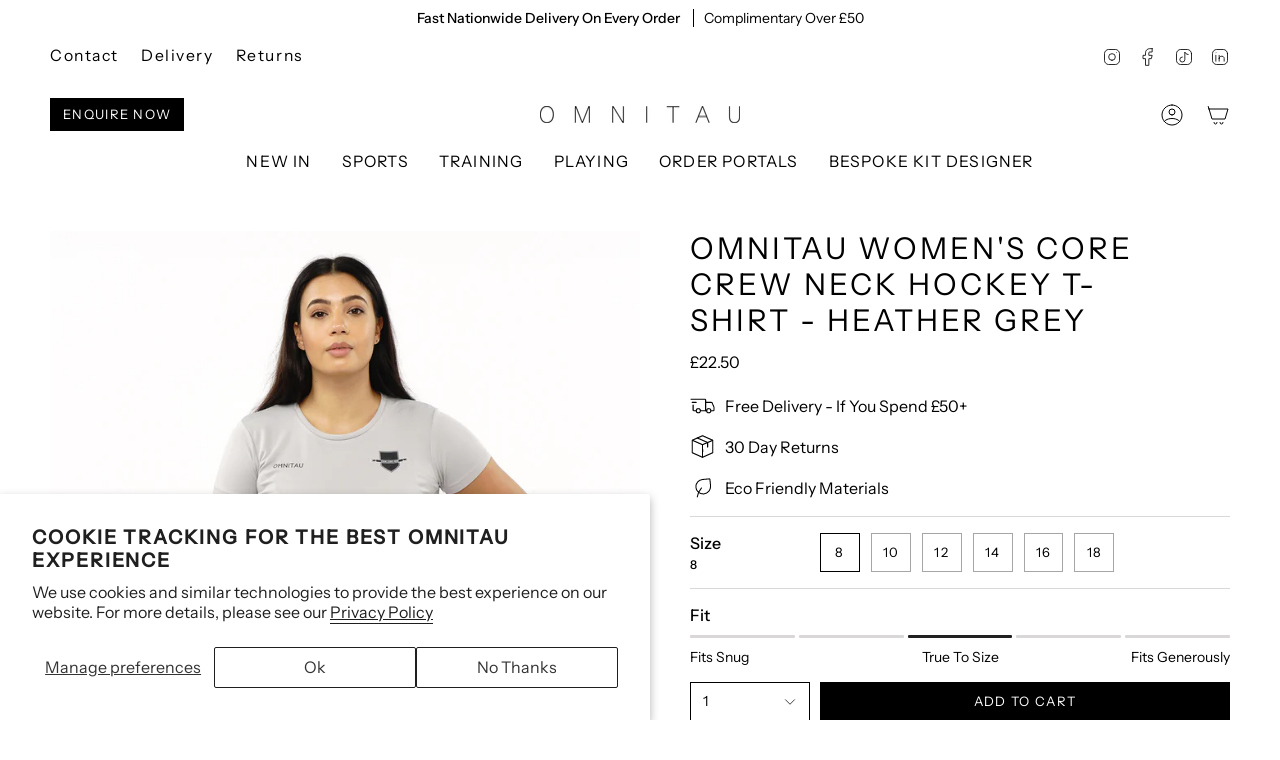

--- FILE ---
content_type: text/html; charset=utf-8
request_url: https://omnitau.team/products/omnitau-womens-team-sports-core-hockey-crew-neck-t-shirt-heather-grey
body_size: 50615
content:










    
    
    
        
     
    



















<!doctype html>
<html class="no-js no-touch supports-no-cookies" lang="en">
  <head><link href="//omnitau.team/cdn/shop/t/51/assets/bss-hide-variant.css?v=67370926050131259851764758572" rel="stylesheet" type="text/css" media="all" />

<link href="//omnitau.team/cdn/shop/t/51/assets/tiny.content.min.css?2999" rel="stylesheet" type="text/css" media="all" />

<link href="//omnitau.team/cdn/shop/t/51/assets/bss-hide-variant.css?v=67370926050131259851764758572" rel="stylesheet" type="text/css" media="all" />
<meta charset="UTF-8">
<meta http-equiv="X-UA-Compatible" content="IE=edge">
<meta name="viewport" content="width=device-width,initial-scale=1"><meta name="theme-color" content="#5d8b9b">
<link rel="canonical" href="https://omnitau.team/products/omnitau-womens-team-sports-core-hockey-crew-neck-t-shirt-heather-grey">

<!-- ======================= Broadcast Theme V6.1.0 ========================= -->


  <link rel="icon" type="image/png" href="//omnitau.team/cdn/shop/files/Layer_7.png?crop=center&height=32&v=1740411681&width=32">

<link rel="preconnect" href="https://fonts.shopifycdn.com" crossorigin><!-- Title and description ================================================ -->


<title>
    
    Omnitau Women&#39;s Core Crew Neck Hockey T-Shirt - Heather Grey
    
    
    
      &ndash; Omnitau Clothing Team Sports
    
  </title>


  <meta name="description" content="  Description Introducing the Omnitau Women&#39;s Team Sports Breathable Technical T-Shirt - the perfect addition to your workout wardrobe! Designed with high-performance athletes in mind, this t-shirt is made with premium materials and advanced technology to keep you cool, comfortable, and focused during even the toughest">


<meta property="og:site_name" content="Omnitau Clothing Team Sports">
<meta property="og:url" content="https://omnitau.team/products/omnitau-womens-team-sports-core-hockey-crew-neck-t-shirt-heather-grey">
<meta property="og:title" content="Omnitau Women&#39;s Core Crew Neck Hockey T-Shirt - Heather Grey">
<meta property="og:type" content="product">
<meta property="og:description" content="  Description Introducing the Omnitau Women&#39;s Team Sports Breathable Technical T-Shirt - the perfect addition to your workout wardrobe! Designed with high-performance athletes in mind, this t-shirt is made with premium materials and advanced technology to keep you cool, comfortable, and focused during even the toughest"><meta property="og:image" content="http://omnitau.team/cdn/shop/files/DSC01962.jpg?v=1721739039">
  <meta property="og:image:secure_url" content="https://omnitau.team/cdn/shop/files/DSC01962.jpg?v=1721739039">
  <meta property="og:image:width" content="2048">
  <meta property="og:image:height" content="2048"><meta property="og:price:amount" content="22.50">
  <meta property="og:price:currency" content="GBP"><meta name="twitter:card" content="summary_large_image">
<meta name="twitter:title" content="Omnitau Women&#39;s Core Crew Neck Hockey T-Shirt - Heather Grey">
<meta name="twitter:description" content="  Description Introducing the Omnitau Women&#39;s Team Sports Breathable Technical T-Shirt - the perfect addition to your workout wardrobe! Designed with high-performance athletes in mind, this t-shirt is made with premium materials and advanced technology to keep you cool, comfortable, and focused during even the toughest">
<style data-shopify>.loading { position: fixed; top: 0; left: 0; z-index: 99999; width: 100%; height: 100%; background: var(--bg); transition: opacity 0.2s ease-out, visibility 0.2s ease-out; }
    body.is-loaded .loading { opacity: 0; visibility: hidden; pointer-events: none; }
    .loading__image__holder { position: absolute; top: 0; left: 0; width: 100%; height: 100%; font-size: 0; display: flex; align-items: center; justify-content: center; }
    .loading__image__holder:nth-child(2) { opacity: 0; }
    .loading__image { max-width: 140px; max-height: 140px; object-fit: contain; }
    .loading--animate .loading__image__holder:nth-child(1) { animation: pulse1 2s infinite ease-in-out; }
    .loading--animate .loading__image__holder:nth-child(2) { animation: pulse2 2s infinite ease-in-out; }
    @keyframes pulse1 {
      0% { opacity: 1; }
      50% { opacity: 0; }
      100% { opacity: 1; }
    }
    @keyframes pulse2 {
      0% { opacity: 0; }
      50% { opacity: 1; }
      100% { opacity: 0; }
    }</style><!-- CSS ================================================================== -->
<style data-shopify>
  @font-face {
  font-family: "Instrument Sans";
  font-weight: 400;
  font-style: normal;
  font-display: swap;
  src: url("//omnitau.team/cdn/fonts/instrument_sans/instrumentsans_n4.db86542ae5e1596dbdb28c279ae6c2086c4c5bfa.woff2") format("woff2"),
       url("//omnitau.team/cdn/fonts/instrument_sans/instrumentsans_n4.510f1b081e58d08c30978f465518799851ef6d8b.woff") format("woff");
}

  @font-face {
  font-family: "Instrument Sans";
  font-weight: 400;
  font-style: normal;
  font-display: swap;
  src: url("//omnitau.team/cdn/fonts/instrument_sans/instrumentsans_n4.db86542ae5e1596dbdb28c279ae6c2086c4c5bfa.woff2") format("woff2"),
       url("//omnitau.team/cdn/fonts/instrument_sans/instrumentsans_n4.510f1b081e58d08c30978f465518799851ef6d8b.woff") format("woff");
}

  @font-face {
  font-family: "Instrument Sans";
  font-weight: 400;
  font-style: normal;
  font-display: swap;
  src: url("//omnitau.team/cdn/fonts/instrument_sans/instrumentsans_n4.db86542ae5e1596dbdb28c279ae6c2086c4c5bfa.woff2") format("woff2"),
       url("//omnitau.team/cdn/fonts/instrument_sans/instrumentsans_n4.510f1b081e58d08c30978f465518799851ef6d8b.woff") format("woff");
}

  @font-face {
  font-family: "Instrument Sans";
  font-weight: 400;
  font-style: normal;
  font-display: swap;
  src: url("//omnitau.team/cdn/fonts/instrument_sans/instrumentsans_n4.db86542ae5e1596dbdb28c279ae6c2086c4c5bfa.woff2") format("woff2"),
       url("//omnitau.team/cdn/fonts/instrument_sans/instrumentsans_n4.510f1b081e58d08c30978f465518799851ef6d8b.woff") format("woff");
}

  @font-face {
  font-family: "Instrument Sans";
  font-weight: 400;
  font-style: normal;
  font-display: swap;
  src: url("//omnitau.team/cdn/fonts/instrument_sans/instrumentsans_n4.db86542ae5e1596dbdb28c279ae6c2086c4c5bfa.woff2") format("woff2"),
       url("//omnitau.team/cdn/fonts/instrument_sans/instrumentsans_n4.510f1b081e58d08c30978f465518799851ef6d8b.woff") format("woff");
}


  
    @font-face {
  font-family: "Instrument Sans";
  font-weight: 500;
  font-style: normal;
  font-display: swap;
  src: url("//omnitau.team/cdn/fonts/instrument_sans/instrumentsans_n5.1ce463e1cc056566f977610764d93d4704464858.woff2") format("woff2"),
       url("//omnitau.team/cdn/fonts/instrument_sans/instrumentsans_n5.9079eb7bba230c9d8d8d3a7d101aa9d9f40b6d14.woff") format("woff");
}

  

  
    @font-face {
  font-family: "Instrument Sans";
  font-weight: 400;
  font-style: italic;
  font-display: swap;
  src: url("//omnitau.team/cdn/fonts/instrument_sans/instrumentsans_i4.028d3c3cd8d085648c808ceb20cd2fd1eb3560e5.woff2") format("woff2"),
       url("//omnitau.team/cdn/fonts/instrument_sans/instrumentsans_i4.7e90d82df8dee29a99237cd19cc529d2206706a2.woff") format("woff");
}

  

  
    @font-face {
  font-family: "Instrument Sans";
  font-weight: 500;
  font-style: italic;
  font-display: swap;
  src: url("//omnitau.team/cdn/fonts/instrument_sans/instrumentsans_i5.d2033775d4997e4dcd0d47ebdd5234b5c14e3f53.woff2") format("woff2"),
       url("//omnitau.team/cdn/fonts/instrument_sans/instrumentsans_i5.8e3cfa86b65acf809ce72bc4f9b58f185ef6b8c7.woff") format("woff");
}

  

  
    @font-face {
  font-family: "Instrument Sans";
  font-weight: 500;
  font-style: normal;
  font-display: swap;
  src: url("//omnitau.team/cdn/fonts/instrument_sans/instrumentsans_n5.1ce463e1cc056566f977610764d93d4704464858.woff2") format("woff2"),
       url("//omnitau.team/cdn/fonts/instrument_sans/instrumentsans_n5.9079eb7bba230c9d8d8d3a7d101aa9d9f40b6d14.woff") format("woff");
}

  

  

  
    :root,
    .color-scheme-1 {--COLOR-BG-GRADIENT: #ffffff;
      --COLOR-BG: #ffffff;
      --COLOR-BG-RGB: 255, 255, 255;

      --COLOR-BG-ACCENT: #d9d7d7;
      --COLOR-BG-ACCENT-LIGHTEN: #fefefe;

      /* === Link Color ===*/

      --COLOR-LINK: #000000;
      --COLOR-LINK-HOVER: rgba(0, 0, 0, 0.7);
      --COLOR-LINK-OPPOSITE: #ffffff;

      --COLOR-TEXT: #000000;
      --COLOR-TEXT-HOVER: rgba(0, 0, 0, 0.7);
      --COLOR-TEXT-LIGHT: #4d4d4d;
      --COLOR-TEXT-DARK: #000000;
      --COLOR-TEXT-A5:  rgba(0, 0, 0, 0.05);
      --COLOR-TEXT-A35: rgba(0, 0, 0, 0.35);
      --COLOR-TEXT-A50: rgba(0, 0, 0, 0.5);
      --COLOR-TEXT-A80: rgba(0, 0, 0, 0.8);


      --COLOR-BORDER: rgb(0, 0, 0);
      --COLOR-BORDER-LIGHT: #666666;
      --COLOR-BORDER-DARK: #000000;
      --COLOR-BORDER-HAIRLINE: #f7f7f7;

      --overlay-bg: #000000;

      /* === Bright color ===*/
      --COLOR-ACCENT: #5d8b9b;
      --COLOR-ACCENT-HOVER: #386473;
      --COLOR-ACCENT-FADE: rgba(93, 139, 155, 0.05);
      --COLOR-ACCENT-LIGHT: #b0d4e1;

      /* === Default Cart Gradient ===*/

      --FREE-SHIPPING-GRADIENT: linear-gradient(to right, var(--COLOR-ACCENT-LIGHT) 0%, var(--accent) 100%);

      /* === Buttons ===*/
      --BTN-PRIMARY-BG: #000000;
      --BTN-PRIMARY-TEXT: #ffffff;
      --BTN-PRIMARY-BORDER: #000000;

      
      
        --BTN-PRIMARY-BG-BRIGHTER: #1a1a1a;
      

      --BTN-SECONDARY-BG: #5d8b9b;
      --BTN-SECONDARY-TEXT: #ffffff;
      --BTN-SECONDARY-BORDER: #5d8b9b;

      
      
        --BTN-SECONDARY-BG-BRIGHTER: #537d8b;
      

      
--COLOR-BG-BRIGHTER: #f2f2f2;

      --COLOR-BG-ALPHA-25: rgba(255, 255, 255, 0.25);
      --COLOR-BG-TRANSPARENT: rgba(255, 255, 255, 0);--COLOR-FOOTER-BG-HAIRLINE: #f7f7f7;

      /* Dynamic color variables */
      --accent: var(--COLOR-ACCENT);
      --accent-fade: var(--COLOR-ACCENT-FADE);
      --accent-hover: var(--COLOR-ACCENT-HOVER);
      --border: var(--COLOR-BORDER);
      --border-dark: var(--COLOR-BORDER-DARK);
      --border-light: var(--COLOR-BORDER-LIGHT);
      --border-hairline: var(--COLOR-BORDER-HAIRLINE);
      --bg: var(--COLOR-BG-GRADIENT, var(--COLOR-BG));
      --bg-accent: var(--COLOR-BG-ACCENT);
      --bg-accent-lighten: var(--COLOR-BG-ACCENT-LIGHTEN);
      --icons: var(--COLOR-TEXT);
      --link: var(--COLOR-LINK);
      --link-hover: var(--COLOR-LINK-HOVER);
      --link-opposite: var(--COLOR-LINK-OPPOSITE);
      --text: var(--COLOR-TEXT);
      --text-dark: var(--COLOR-TEXT-DARK);
      --text-light: var(--COLOR-TEXT-LIGHT);
      --text-hover: var(--COLOR-TEXT-HOVER);
      --text-a5: var(--COLOR-TEXT-A5);
      --text-a35: var(--COLOR-TEXT-A35);
      --text-a50: var(--COLOR-TEXT-A50);
      --text-a80: var(--COLOR-TEXT-A80);
    }
  
    
    .color-scheme-2 {--COLOR-BG-GRADIENT: #000000;
      --COLOR-BG: #000000;
      --COLOR-BG-RGB: 0, 0, 0;

      --COLOR-BG-ACCENT: #212121;
      --COLOR-BG-ACCENT-LIGHTEN: #474747;

      /* === Link Color ===*/

      --COLOR-LINK: #ffffff;
      --COLOR-LINK-HOVER: rgba(255, 255, 255, 0.7);
      --COLOR-LINK-OPPOSITE: #000000;

      --COLOR-TEXT: #ffffff;
      --COLOR-TEXT-HOVER: rgba(255, 255, 255, 0.7);
      --COLOR-TEXT-LIGHT: #b3b3b3;
      --COLOR-TEXT-DARK: #d9d9d9;
      --COLOR-TEXT-A5:  rgba(255, 255, 255, 0.05);
      --COLOR-TEXT-A35: rgba(255, 255, 255, 0.35);
      --COLOR-TEXT-A50: rgba(255, 255, 255, 0.5);
      --COLOR-TEXT-A80: rgba(255, 255, 255, 0.8);


      --COLOR-BORDER: rgb(0, 0, 0);
      --COLOR-BORDER-LIGHT: #000000;
      --COLOR-BORDER-DARK: #000000;
      --COLOR-BORDER-HAIRLINE: #000000;

      --overlay-bg: #d9d7d7;

      /* === Bright color ===*/
      --COLOR-ACCENT: #000000;
      --COLOR-ACCENT-HOVER: #000000;
      --COLOR-ACCENT-FADE: rgba(0, 0, 0, 0.05);
      --COLOR-ACCENT-LIGHT: #4d4d4d;

      /* === Default Cart Gradient ===*/

      --FREE-SHIPPING-GRADIENT: linear-gradient(to right, var(--COLOR-ACCENT-LIGHT) 0%, var(--accent) 100%);

      /* === Buttons ===*/
      --BTN-PRIMARY-BG: #000000;
      --BTN-PRIMARY-TEXT: #ffffff;
      --BTN-PRIMARY-BORDER: #000000;

      
      
        --BTN-PRIMARY-BG-BRIGHTER: #1a1a1a;
      

      --BTN-SECONDARY-BG: #5d8b9b;
      --BTN-SECONDARY-TEXT: #ffffff;
      --BTN-SECONDARY-BORDER: #000000;

      
      
        --BTN-SECONDARY-BG-BRIGHTER: #537d8b;
      

      
--COLOR-BG-BRIGHTER: #1a1a1a;

      --COLOR-BG-ALPHA-25: rgba(0, 0, 0, 0.25);
      --COLOR-BG-TRANSPARENT: rgba(0, 0, 0, 0);--COLOR-FOOTER-BG-HAIRLINE: #080808;

      /* Dynamic color variables */
      --accent: var(--COLOR-ACCENT);
      --accent-fade: var(--COLOR-ACCENT-FADE);
      --accent-hover: var(--COLOR-ACCENT-HOVER);
      --border: var(--COLOR-BORDER);
      --border-dark: var(--COLOR-BORDER-DARK);
      --border-light: var(--COLOR-BORDER-LIGHT);
      --border-hairline: var(--COLOR-BORDER-HAIRLINE);
      --bg: var(--COLOR-BG-GRADIENT, var(--COLOR-BG));
      --bg-accent: var(--COLOR-BG-ACCENT);
      --bg-accent-lighten: var(--COLOR-BG-ACCENT-LIGHTEN);
      --icons: var(--COLOR-TEXT);
      --link: var(--COLOR-LINK);
      --link-hover: var(--COLOR-LINK-HOVER);
      --link-opposite: var(--COLOR-LINK-OPPOSITE);
      --text: var(--COLOR-TEXT);
      --text-dark: var(--COLOR-TEXT-DARK);
      --text-light: var(--COLOR-TEXT-LIGHT);
      --text-hover: var(--COLOR-TEXT-HOVER);
      --text-a5: var(--COLOR-TEXT-A5);
      --text-a35: var(--COLOR-TEXT-A35);
      --text-a50: var(--COLOR-TEXT-A50);
      --text-a80: var(--COLOR-TEXT-A80);
    }
  
    
    .color-scheme-3 {--COLOR-BG-GRADIENT: #ffffff;
      --COLOR-BG: #ffffff;
      --COLOR-BG-RGB: 255, 255, 255;

      --COLOR-BG-ACCENT: #ffffff;
      --COLOR-BG-ACCENT-LIGHTEN: #ffffff;

      /* === Link Color ===*/

      --COLOR-LINK: #000000;
      --COLOR-LINK-HOVER: rgba(0, 0, 0, 0.7);
      --COLOR-LINK-OPPOSITE: #ffffff;

      --COLOR-TEXT: #000000;
      --COLOR-TEXT-HOVER: rgba(0, 0, 0, 0.7);
      --COLOR-TEXT-LIGHT: #4d4d4d;
      --COLOR-TEXT-DARK: #000000;
      --COLOR-TEXT-A5:  rgba(0, 0, 0, 0.05);
      --COLOR-TEXT-A35: rgba(0, 0, 0, 0.35);
      --COLOR-TEXT-A50: rgba(0, 0, 0, 0.5);
      --COLOR-TEXT-A80: rgba(0, 0, 0, 0.8);


      --COLOR-BORDER: rgb(217, 215, 215);
      --COLOR-BORDER-LIGHT: #e8e7e7;
      --COLOR-BORDER-DARK: #a7a3a3;
      --COLOR-BORDER-HAIRLINE: #f7f7f7;

      --overlay-bg: #000000;

      /* === Bright color ===*/
      --COLOR-ACCENT: #000000;
      --COLOR-ACCENT-HOVER: #000000;
      --COLOR-ACCENT-FADE: rgba(0, 0, 0, 0.05);
      --COLOR-ACCENT-LIGHT: #4d4d4d;

      /* === Default Cart Gradient ===*/

      --FREE-SHIPPING-GRADIENT: linear-gradient(to right, var(--COLOR-ACCENT-LIGHT) 0%, var(--accent) 100%);

      /* === Buttons ===*/
      --BTN-PRIMARY-BG: #000000;
      --BTN-PRIMARY-TEXT: #ffffff;
      --BTN-PRIMARY-BORDER: #000000;

      
      
        --BTN-PRIMARY-BG-BRIGHTER: #1a1a1a;
      

      --BTN-SECONDARY-BG: #d9d7d7;
      --BTN-SECONDARY-TEXT: #000000;
      --BTN-SECONDARY-BORDER: #000000;

      
      
        --BTN-SECONDARY-BG-BRIGHTER: #cdcaca;
      

      
--COLOR-BG-BRIGHTER: #f2f2f2;

      --COLOR-BG-ALPHA-25: rgba(255, 255, 255, 0.25);
      --COLOR-BG-TRANSPARENT: rgba(255, 255, 255, 0);--COLOR-FOOTER-BG-HAIRLINE: #f7f7f7;

      /* Dynamic color variables */
      --accent: var(--COLOR-ACCENT);
      --accent-fade: var(--COLOR-ACCENT-FADE);
      --accent-hover: var(--COLOR-ACCENT-HOVER);
      --border: var(--COLOR-BORDER);
      --border-dark: var(--COLOR-BORDER-DARK);
      --border-light: var(--COLOR-BORDER-LIGHT);
      --border-hairline: var(--COLOR-BORDER-HAIRLINE);
      --bg: var(--COLOR-BG-GRADIENT, var(--COLOR-BG));
      --bg-accent: var(--COLOR-BG-ACCENT);
      --bg-accent-lighten: var(--COLOR-BG-ACCENT-LIGHTEN);
      --icons: var(--COLOR-TEXT);
      --link: var(--COLOR-LINK);
      --link-hover: var(--COLOR-LINK-HOVER);
      --link-opposite: var(--COLOR-LINK-OPPOSITE);
      --text: var(--COLOR-TEXT);
      --text-dark: var(--COLOR-TEXT-DARK);
      --text-light: var(--COLOR-TEXT-LIGHT);
      --text-hover: var(--COLOR-TEXT-HOVER);
      --text-a5: var(--COLOR-TEXT-A5);
      --text-a35: var(--COLOR-TEXT-A35);
      --text-a50: var(--COLOR-TEXT-A50);
      --text-a80: var(--COLOR-TEXT-A80);
    }
  
    
    .color-scheme-4 {--COLOR-BG-GRADIENT: #b0a38b;
      --COLOR-BG: #b0a38b;
      --COLOR-BG-RGB: 176, 163, 139;

      --COLOR-BG-ACCENT: #f5f2ec;
      --COLOR-BG-ACCENT-LIGHTEN: #ffffff;

      /* === Link Color ===*/

      --COLOR-LINK: #282c2e;
      --COLOR-LINK-HOVER: rgba(40, 44, 46, 0.7);
      --COLOR-LINK-OPPOSITE: #ffffff;

      --COLOR-TEXT: #212121;
      --COLOR-TEXT-HOVER: rgba(33, 33, 33, 0.7);
      --COLOR-TEXT-LIGHT: #4c4841;
      --COLOR-TEXT-DARK: #000000;
      --COLOR-TEXT-A5:  rgba(33, 33, 33, 0.05);
      --COLOR-TEXT-A35: rgba(33, 33, 33, 0.35);
      --COLOR-TEXT-A50: rgba(33, 33, 33, 0.5);
      --COLOR-TEXT-A80: rgba(33, 33, 33, 0.8);


      --COLOR-BORDER: rgb(243, 243, 243);
      --COLOR-BORDER-LIGHT: #d8d3c9;
      --COLOR-BORDER-DARK: #c0c0c0;
      --COLOR-BORDER-HAIRLINE: #aa9c82;

      --overlay-bg: #000000;

      /* === Bright color ===*/
      --COLOR-ACCENT: #ab8c52;
      --COLOR-ACCENT-HOVER: #806430;
      --COLOR-ACCENT-FADE: rgba(171, 140, 82, 0.05);
      --COLOR-ACCENT-LIGHT: #e8d4ae;

      /* === Default Cart Gradient ===*/

      --FREE-SHIPPING-GRADIENT: linear-gradient(to right, var(--COLOR-ACCENT-LIGHT) 0%, var(--accent) 100%);

      /* === Buttons ===*/
      --BTN-PRIMARY-BG: #212121;
      --BTN-PRIMARY-TEXT: #ffffff;
      --BTN-PRIMARY-BORDER: #ffffff;

      
      
        --BTN-PRIMARY-BG-BRIGHTER: #3b3b3b;
      

      --BTN-SECONDARY-BG: #ab8c52;
      --BTN-SECONDARY-TEXT: #ffffff;
      --BTN-SECONDARY-BORDER: #ab8c52;

      
      
        --BTN-SECONDARY-BG-BRIGHTER: #9a7e4a;
      

      
--COLOR-BG-BRIGHTER: #a6977c;

      --COLOR-BG-ALPHA-25: rgba(176, 163, 139, 0.25);
      --COLOR-BG-TRANSPARENT: rgba(176, 163, 139, 0);--COLOR-FOOTER-BG-HAIRLINE: #aa9c82;

      /* Dynamic color variables */
      --accent: var(--COLOR-ACCENT);
      --accent-fade: var(--COLOR-ACCENT-FADE);
      --accent-hover: var(--COLOR-ACCENT-HOVER);
      --border: var(--COLOR-BORDER);
      --border-dark: var(--COLOR-BORDER-DARK);
      --border-light: var(--COLOR-BORDER-LIGHT);
      --border-hairline: var(--COLOR-BORDER-HAIRLINE);
      --bg: var(--COLOR-BG-GRADIENT, var(--COLOR-BG));
      --bg-accent: var(--COLOR-BG-ACCENT);
      --bg-accent-lighten: var(--COLOR-BG-ACCENT-LIGHTEN);
      --icons: var(--COLOR-TEXT);
      --link: var(--COLOR-LINK);
      --link-hover: var(--COLOR-LINK-HOVER);
      --link-opposite: var(--COLOR-LINK-OPPOSITE);
      --text: var(--COLOR-TEXT);
      --text-dark: var(--COLOR-TEXT-DARK);
      --text-light: var(--COLOR-TEXT-LIGHT);
      --text-hover: var(--COLOR-TEXT-HOVER);
      --text-a5: var(--COLOR-TEXT-A5);
      --text-a35: var(--COLOR-TEXT-A35);
      --text-a50: var(--COLOR-TEXT-A50);
      --text-a80: var(--COLOR-TEXT-A80);
    }
  
    
    .color-scheme-5 {--COLOR-BG-GRADIENT: #868154;
      --COLOR-BG: #868154;
      --COLOR-BG-RGB: 134, 129, 84;

      --COLOR-BG-ACCENT: #f5f2ec;
      --COLOR-BG-ACCENT-LIGHTEN: #ffffff;

      /* === Link Color ===*/

      --COLOR-LINK: #282c2e;
      --COLOR-LINK-HOVER: rgba(40, 44, 46, 0.7);
      --COLOR-LINK-OPPOSITE: #ffffff;

      --COLOR-TEXT: #d8d2b3;
      --COLOR-TEXT-HOVER: rgba(216, 210, 179, 0.7);
      --COLOR-TEXT-LIGHT: #bfba97;
      --COLOR-TEXT-DARK: #c8bb76;
      --COLOR-TEXT-A5:  rgba(216, 210, 179, 0.05);
      --COLOR-TEXT-A35: rgba(216, 210, 179, 0.35);
      --COLOR-TEXT-A50: rgba(216, 210, 179, 0.5);
      --COLOR-TEXT-A80: rgba(216, 210, 179, 0.8);


      --COLOR-BORDER: rgb(243, 243, 243);
      --COLOR-BORDER-LIGHT: #c7c5b3;
      --COLOR-BORDER-DARK: #c0c0c0;
      --COLOR-BORDER-HAIRLINE: #7d784e;

      --overlay-bg: #000000;

      /* === Bright color ===*/
      --COLOR-ACCENT: #ab8c52;
      --COLOR-ACCENT-HOVER: #806430;
      --COLOR-ACCENT-FADE: rgba(171, 140, 82, 0.05);
      --COLOR-ACCENT-LIGHT: #e8d4ae;

      /* === Default Cart Gradient ===*/

      --FREE-SHIPPING-GRADIENT: linear-gradient(to right, var(--COLOR-ACCENT-LIGHT) 0%, var(--accent) 100%);

      /* === Buttons ===*/
      --BTN-PRIMARY-BG: #212121;
      --BTN-PRIMARY-TEXT: #ffffff;
      --BTN-PRIMARY-BORDER: #212121;

      
      
        --BTN-PRIMARY-BG-BRIGHTER: #3b3b3b;
      

      --BTN-SECONDARY-BG: #ab8c52;
      --BTN-SECONDARY-TEXT: #ffffff;
      --BTN-SECONDARY-BORDER: #ab8c52;

      
      
        --BTN-SECONDARY-BG-BRIGHTER: #9a7e4a;
      

      
--COLOR-BG-BRIGHTER: #76724a;

      --COLOR-BG-ALPHA-25: rgba(134, 129, 84, 0.25);
      --COLOR-BG-TRANSPARENT: rgba(134, 129, 84, 0);--COLOR-FOOTER-BG-HAIRLINE: #7d784e;

      /* Dynamic color variables */
      --accent: var(--COLOR-ACCENT);
      --accent-fade: var(--COLOR-ACCENT-FADE);
      --accent-hover: var(--COLOR-ACCENT-HOVER);
      --border: var(--COLOR-BORDER);
      --border-dark: var(--COLOR-BORDER-DARK);
      --border-light: var(--COLOR-BORDER-LIGHT);
      --border-hairline: var(--COLOR-BORDER-HAIRLINE);
      --bg: var(--COLOR-BG-GRADIENT, var(--COLOR-BG));
      --bg-accent: var(--COLOR-BG-ACCENT);
      --bg-accent-lighten: var(--COLOR-BG-ACCENT-LIGHTEN);
      --icons: var(--COLOR-TEXT);
      --link: var(--COLOR-LINK);
      --link-hover: var(--COLOR-LINK-HOVER);
      --link-opposite: var(--COLOR-LINK-OPPOSITE);
      --text: var(--COLOR-TEXT);
      --text-dark: var(--COLOR-TEXT-DARK);
      --text-light: var(--COLOR-TEXT-LIGHT);
      --text-hover: var(--COLOR-TEXT-HOVER);
      --text-a5: var(--COLOR-TEXT-A5);
      --text-a35: var(--COLOR-TEXT-A35);
      --text-a50: var(--COLOR-TEXT-A50);
      --text-a80: var(--COLOR-TEXT-A80);
    }
  
    
    .color-scheme-6 {--COLOR-BG-GRADIENT: #fcfbf9;
      --COLOR-BG: #fcfbf9;
      --COLOR-BG-RGB: 252, 251, 249;

      --COLOR-BG-ACCENT: #f5f2ec;
      --COLOR-BG-ACCENT-LIGHTEN: #ffffff;

      /* === Link Color ===*/

      --COLOR-LINK: #282c2e;
      --COLOR-LINK-HOVER: rgba(40, 44, 46, 0.7);
      --COLOR-LINK-OPPOSITE: #ffffff;

      --COLOR-TEXT: #212121;
      --COLOR-TEXT-HOVER: rgba(33, 33, 33, 0.7);
      --COLOR-TEXT-LIGHT: #636262;
      --COLOR-TEXT-DARK: #000000;
      --COLOR-TEXT-A5:  rgba(33, 33, 33, 0.05);
      --COLOR-TEXT-A35: rgba(33, 33, 33, 0.35);
      --COLOR-TEXT-A50: rgba(33, 33, 33, 0.5);
      --COLOR-TEXT-A80: rgba(33, 33, 33, 0.8);


      --COLOR-BORDER: rgb(209, 208, 206);
      --COLOR-BORDER-LIGHT: #e2e1df;
      --COLOR-BORDER-DARK: #a09e99;
      --COLOR-BORDER-HAIRLINE: #f7f4ef;

      --overlay-bg: #000000;

      /* === Bright color ===*/
      --COLOR-ACCENT: #ab8c52;
      --COLOR-ACCENT-HOVER: #806430;
      --COLOR-ACCENT-FADE: rgba(171, 140, 82, 0.05);
      --COLOR-ACCENT-LIGHT: #e8d4ae;

      /* === Default Cart Gradient ===*/

      --FREE-SHIPPING-GRADIENT: linear-gradient(to right, var(--COLOR-ACCENT-LIGHT) 0%, var(--accent) 100%);

      /* === Buttons ===*/
      --BTN-PRIMARY-BG: #ffffff;
      --BTN-PRIMARY-TEXT: #212121;
      --BTN-PRIMARY-BORDER: #ffffff;

      
      
        --BTN-PRIMARY-BG-BRIGHTER: #f2f2f2;
      

      --BTN-SECONDARY-BG: #ab8c52;
      --BTN-SECONDARY-TEXT: #ffffff;
      --BTN-SECONDARY-BORDER: #ab8c52;

      
      
        --BTN-SECONDARY-BG-BRIGHTER: #9a7e4a;
      

      
--COLOR-BG-BRIGHTER: #f4f0e8;

      --COLOR-BG-ALPHA-25: rgba(252, 251, 249, 0.25);
      --COLOR-BG-TRANSPARENT: rgba(252, 251, 249, 0);--COLOR-FOOTER-BG-HAIRLINE: #f7f4ef;

      /* Dynamic color variables */
      --accent: var(--COLOR-ACCENT);
      --accent-fade: var(--COLOR-ACCENT-FADE);
      --accent-hover: var(--COLOR-ACCENT-HOVER);
      --border: var(--COLOR-BORDER);
      --border-dark: var(--COLOR-BORDER-DARK);
      --border-light: var(--COLOR-BORDER-LIGHT);
      --border-hairline: var(--COLOR-BORDER-HAIRLINE);
      --bg: var(--COLOR-BG-GRADIENT, var(--COLOR-BG));
      --bg-accent: var(--COLOR-BG-ACCENT);
      --bg-accent-lighten: var(--COLOR-BG-ACCENT-LIGHTEN);
      --icons: var(--COLOR-TEXT);
      --link: var(--COLOR-LINK);
      --link-hover: var(--COLOR-LINK-HOVER);
      --link-opposite: var(--COLOR-LINK-OPPOSITE);
      --text: var(--COLOR-TEXT);
      --text-dark: var(--COLOR-TEXT-DARK);
      --text-light: var(--COLOR-TEXT-LIGHT);
      --text-hover: var(--COLOR-TEXT-HOVER);
      --text-a5: var(--COLOR-TEXT-A5);
      --text-a35: var(--COLOR-TEXT-A35);
      --text-a50: var(--COLOR-TEXT-A50);
      --text-a80: var(--COLOR-TEXT-A80);
    }
  
    
    .color-scheme-7 {--COLOR-BG-GRADIENT: #f5f2ec;
      --COLOR-BG: #f5f2ec;
      --COLOR-BG-RGB: 245, 242, 236;

      --COLOR-BG-ACCENT: #f5f2ec;
      --COLOR-BG-ACCENT-LIGHTEN: #ffffff;

      /* === Link Color ===*/

      --COLOR-LINK: #282c2e;
      --COLOR-LINK-HOVER: rgba(40, 44, 46, 0.7);
      --COLOR-LINK-OPPOSITE: #ffffff;

      --COLOR-TEXT: #685a3f;
      --COLOR-TEXT-HOVER: rgba(104, 90, 63, 0.7);
      --COLOR-TEXT-LIGHT: #928873;
      --COLOR-TEXT-DARK: #3d321e;
      --COLOR-TEXT-A5:  rgba(104, 90, 63, 0.05);
      --COLOR-TEXT-A35: rgba(104, 90, 63, 0.35);
      --COLOR-TEXT-A50: rgba(104, 90, 63, 0.5);
      --COLOR-TEXT-A80: rgba(104, 90, 63, 0.8);


      --COLOR-BORDER: rgb(209, 205, 196);
      --COLOR-BORDER-LIGHT: #dfdcd4;
      --COLOR-BORDER-DARK: #a49c8b;
      --COLOR-BORDER-HAIRLINE: #f0ebe2;

      --overlay-bg: #000000;

      /* === Bright color ===*/
      --COLOR-ACCENT: #ab8c52;
      --COLOR-ACCENT-HOVER: #806430;
      --COLOR-ACCENT-FADE: rgba(171, 140, 82, 0.05);
      --COLOR-ACCENT-LIGHT: #e8d4ae;

      /* === Default Cart Gradient ===*/

      --FREE-SHIPPING-GRADIENT: linear-gradient(to right, var(--COLOR-ACCENT-LIGHT) 0%, var(--accent) 100%);

      /* === Buttons ===*/
      --BTN-PRIMARY-BG: #212121;
      --BTN-PRIMARY-TEXT: #ffffff;
      --BTN-PRIMARY-BORDER: #212121;

      
      
        --BTN-PRIMARY-BG-BRIGHTER: #3b3b3b;
      

      --BTN-SECONDARY-BG: #ab8c52;
      --BTN-SECONDARY-TEXT: #ffffff;
      --BTN-SECONDARY-BORDER: #ab8c52;

      
      
        --BTN-SECONDARY-BG-BRIGHTER: #9a7e4a;
      

      
--COLOR-BG-BRIGHTER: #ece7db;

      --COLOR-BG-ALPHA-25: rgba(245, 242, 236, 0.25);
      --COLOR-BG-TRANSPARENT: rgba(245, 242, 236, 0);--COLOR-FOOTER-BG-HAIRLINE: #f0ebe2;

      /* Dynamic color variables */
      --accent: var(--COLOR-ACCENT);
      --accent-fade: var(--COLOR-ACCENT-FADE);
      --accent-hover: var(--COLOR-ACCENT-HOVER);
      --border: var(--COLOR-BORDER);
      --border-dark: var(--COLOR-BORDER-DARK);
      --border-light: var(--COLOR-BORDER-LIGHT);
      --border-hairline: var(--COLOR-BORDER-HAIRLINE);
      --bg: var(--COLOR-BG-GRADIENT, var(--COLOR-BG));
      --bg-accent: var(--COLOR-BG-ACCENT);
      --bg-accent-lighten: var(--COLOR-BG-ACCENT-LIGHTEN);
      --icons: var(--COLOR-TEXT);
      --link: var(--COLOR-LINK);
      --link-hover: var(--COLOR-LINK-HOVER);
      --link-opposite: var(--COLOR-LINK-OPPOSITE);
      --text: var(--COLOR-TEXT);
      --text-dark: var(--COLOR-TEXT-DARK);
      --text-light: var(--COLOR-TEXT-LIGHT);
      --text-hover: var(--COLOR-TEXT-HOVER);
      --text-a5: var(--COLOR-TEXT-A5);
      --text-a35: var(--COLOR-TEXT-A35);
      --text-a50: var(--COLOR-TEXT-A50);
      --text-a80: var(--COLOR-TEXT-A80);
    }
  
    
    .color-scheme-8 {--COLOR-BG-GRADIENT: #eae6dd;
      --COLOR-BG: #eae6dd;
      --COLOR-BG-RGB: 234, 230, 221;

      --COLOR-BG-ACCENT: #f5f2ec;
      --COLOR-BG-ACCENT-LIGHTEN: #ffffff;

      /* === Link Color ===*/

      --COLOR-LINK: #282c2e;
      --COLOR-LINK-HOVER: rgba(40, 44, 46, 0.7);
      --COLOR-LINK-OPPOSITE: #ffffff;

      --COLOR-TEXT: #212121;
      --COLOR-TEXT-HOVER: rgba(33, 33, 33, 0.7);
      --COLOR-TEXT-LIGHT: #5d5c59;
      --COLOR-TEXT-DARK: #000000;
      --COLOR-TEXT-A5:  rgba(33, 33, 33, 0.05);
      --COLOR-TEXT-A35: rgba(33, 33, 33, 0.35);
      --COLOR-TEXT-A50: rgba(33, 33, 33, 0.5);
      --COLOR-TEXT-A80: rgba(33, 33, 33, 0.8);


      --COLOR-BORDER: rgb(209, 205, 196);
      --COLOR-BORDER-LIGHT: #dbd7ce;
      --COLOR-BORDER-DARK: #a49c8b;
      --COLOR-BORDER-HAIRLINE: #e4dfd4;

      --overlay-bg: #000000;

      /* === Bright color ===*/
      --COLOR-ACCENT: #ab8c52;
      --COLOR-ACCENT-HOVER: #806430;
      --COLOR-ACCENT-FADE: rgba(171, 140, 82, 0.05);
      --COLOR-ACCENT-LIGHT: #e8d4ae;

      /* === Default Cart Gradient ===*/

      --FREE-SHIPPING-GRADIENT: linear-gradient(to right, var(--COLOR-ACCENT-LIGHT) 0%, var(--accent) 100%);

      /* === Buttons ===*/
      --BTN-PRIMARY-BG: #212121;
      --BTN-PRIMARY-TEXT: #ffffff;
      --BTN-PRIMARY-BORDER: #212121;

      
      
        --BTN-PRIMARY-BG-BRIGHTER: #3b3b3b;
      

      --BTN-SECONDARY-BG: #ab8c52;
      --BTN-SECONDARY-TEXT: #ffffff;
      --BTN-SECONDARY-BORDER: #ab8c52;

      
      
        --BTN-SECONDARY-BG-BRIGHTER: #9a7e4a;
      

      
--COLOR-BG-BRIGHTER: #e0dacd;

      --COLOR-BG-ALPHA-25: rgba(234, 230, 221, 0.25);
      --COLOR-BG-TRANSPARENT: rgba(234, 230, 221, 0);--COLOR-FOOTER-BG-HAIRLINE: #e4dfd4;

      /* Dynamic color variables */
      --accent: var(--COLOR-ACCENT);
      --accent-fade: var(--COLOR-ACCENT-FADE);
      --accent-hover: var(--COLOR-ACCENT-HOVER);
      --border: var(--COLOR-BORDER);
      --border-dark: var(--COLOR-BORDER-DARK);
      --border-light: var(--COLOR-BORDER-LIGHT);
      --border-hairline: var(--COLOR-BORDER-HAIRLINE);
      --bg: var(--COLOR-BG-GRADIENT, var(--COLOR-BG));
      --bg-accent: var(--COLOR-BG-ACCENT);
      --bg-accent-lighten: var(--COLOR-BG-ACCENT-LIGHTEN);
      --icons: var(--COLOR-TEXT);
      --link: var(--COLOR-LINK);
      --link-hover: var(--COLOR-LINK-HOVER);
      --link-opposite: var(--COLOR-LINK-OPPOSITE);
      --text: var(--COLOR-TEXT);
      --text-dark: var(--COLOR-TEXT-DARK);
      --text-light: var(--COLOR-TEXT-LIGHT);
      --text-hover: var(--COLOR-TEXT-HOVER);
      --text-a5: var(--COLOR-TEXT-A5);
      --text-a35: var(--COLOR-TEXT-A35);
      --text-a50: var(--COLOR-TEXT-A50);
      --text-a80: var(--COLOR-TEXT-A80);
    }
  
    
    .color-scheme-9 {--COLOR-BG-GRADIENT: #fcfbf9;
      --COLOR-BG: #fcfbf9;
      --COLOR-BG-RGB: 252, 251, 249;

      --COLOR-BG-ACCENT: #f5f2ec;
      --COLOR-BG-ACCENT-LIGHTEN: #ffffff;

      /* === Link Color ===*/

      --COLOR-LINK: #282c2e;
      --COLOR-LINK-HOVER: rgba(40, 44, 46, 0.7);
      --COLOR-LINK-OPPOSITE: #ffffff;

      --COLOR-TEXT: #212121;
      --COLOR-TEXT-HOVER: rgba(33, 33, 33, 0.7);
      --COLOR-TEXT-LIGHT: #636262;
      --COLOR-TEXT-DARK: #000000;
      --COLOR-TEXT-A5:  rgba(33, 33, 33, 0.05);
      --COLOR-TEXT-A35: rgba(33, 33, 33, 0.35);
      --COLOR-TEXT-A50: rgba(33, 33, 33, 0.5);
      --COLOR-TEXT-A80: rgba(33, 33, 33, 0.8);


      --COLOR-BORDER: rgb(234, 234, 234);
      --COLOR-BORDER-LIGHT: #f1f1f0;
      --COLOR-BORDER-DARK: #b7b7b7;
      --COLOR-BORDER-HAIRLINE: #f7f4ef;

      --overlay-bg: #000000;

      /* === Bright color ===*/
      --COLOR-ACCENT: #ab8c52;
      --COLOR-ACCENT-HOVER: #806430;
      --COLOR-ACCENT-FADE: rgba(171, 140, 82, 0.05);
      --COLOR-ACCENT-LIGHT: #e8d4ae;

      /* === Default Cart Gradient ===*/

      --FREE-SHIPPING-GRADIENT: linear-gradient(to right, var(--COLOR-ACCENT-LIGHT) 0%, var(--accent) 100%);

      /* === Buttons ===*/
      --BTN-PRIMARY-BG: #212121;
      --BTN-PRIMARY-TEXT: #ffffff;
      --BTN-PRIMARY-BORDER: #212121;

      
      
        --BTN-PRIMARY-BG-BRIGHTER: #3b3b3b;
      

      --BTN-SECONDARY-BG: #f5f2ec;
      --BTN-SECONDARY-TEXT: #212121;
      --BTN-SECONDARY-BORDER: #f5f2ec;

      
      
        --BTN-SECONDARY-BG-BRIGHTER: #ece7db;
      

      
--COLOR-BG-BRIGHTER: #f4f0e8;

      --COLOR-BG-ALPHA-25: rgba(252, 251, 249, 0.25);
      --COLOR-BG-TRANSPARENT: rgba(252, 251, 249, 0);--COLOR-FOOTER-BG-HAIRLINE: #f7f4ef;

      /* Dynamic color variables */
      --accent: var(--COLOR-ACCENT);
      --accent-fade: var(--COLOR-ACCENT-FADE);
      --accent-hover: var(--COLOR-ACCENT-HOVER);
      --border: var(--COLOR-BORDER);
      --border-dark: var(--COLOR-BORDER-DARK);
      --border-light: var(--COLOR-BORDER-LIGHT);
      --border-hairline: var(--COLOR-BORDER-HAIRLINE);
      --bg: var(--COLOR-BG-GRADIENT, var(--COLOR-BG));
      --bg-accent: var(--COLOR-BG-ACCENT);
      --bg-accent-lighten: var(--COLOR-BG-ACCENT-LIGHTEN);
      --icons: var(--COLOR-TEXT);
      --link: var(--COLOR-LINK);
      --link-hover: var(--COLOR-LINK-HOVER);
      --link-opposite: var(--COLOR-LINK-OPPOSITE);
      --text: var(--COLOR-TEXT);
      --text-dark: var(--COLOR-TEXT-DARK);
      --text-light: var(--COLOR-TEXT-LIGHT);
      --text-hover: var(--COLOR-TEXT-HOVER);
      --text-a5: var(--COLOR-TEXT-A5);
      --text-a35: var(--COLOR-TEXT-A35);
      --text-a50: var(--COLOR-TEXT-A50);
      --text-a80: var(--COLOR-TEXT-A80);
    }
  
    
    .color-scheme-10 {--COLOR-BG-GRADIENT: rgba(0,0,0,0);
      --COLOR-BG: rgba(0,0,0,0);
      --COLOR-BG-RGB: 0, 0, 0;

      --COLOR-BG-ACCENT: #f5f2ec;
      --COLOR-BG-ACCENT-LIGHTEN: #ffffff;

      /* === Link Color ===*/

      --COLOR-LINK: #282c2e;
      --COLOR-LINK-HOVER: rgba(40, 44, 46, 0.7);
      --COLOR-LINK-OPPOSITE: #ffffff;

      --COLOR-TEXT: #ffffff;
      --COLOR-TEXT-HOVER: rgba(255, 255, 255, 0.7);
      --COLOR-TEXT-LIGHT: rgba(179, 179, 179, 0.7);
      --COLOR-TEXT-DARK: #d9d9d9;
      --COLOR-TEXT-A5:  rgba(255, 255, 255, 0.05);
      --COLOR-TEXT-A35: rgba(255, 255, 255, 0.35);
      --COLOR-TEXT-A50: rgba(255, 255, 255, 0.5);
      --COLOR-TEXT-A80: rgba(255, 255, 255, 0.8);


      --COLOR-BORDER: rgb(209, 205, 196);
      --COLOR-BORDER-LIGHT: rgba(125, 123, 118, 0.6);
      --COLOR-BORDER-DARK: #a49c8b;
      --COLOR-BORDER-HAIRLINE: rgba(0, 0, 0, 0.0);

      --overlay-bg: #000000;

      /* === Bright color ===*/
      --COLOR-ACCENT: #ab8c52;
      --COLOR-ACCENT-HOVER: #806430;
      --COLOR-ACCENT-FADE: rgba(171, 140, 82, 0.05);
      --COLOR-ACCENT-LIGHT: #e8d4ae;

      /* === Default Cart Gradient ===*/

      --FREE-SHIPPING-GRADIENT: linear-gradient(to right, var(--COLOR-ACCENT-LIGHT) 0%, var(--accent) 100%);

      /* === Buttons ===*/
      --BTN-PRIMARY-BG: #212121;
      --BTN-PRIMARY-TEXT: #ffffff;
      --BTN-PRIMARY-BORDER: #ffffff;

      
      
        --BTN-PRIMARY-BG-BRIGHTER: #3b3b3b;
      

      --BTN-SECONDARY-BG: #ab8c52;
      --BTN-SECONDARY-TEXT: #ffffff;
      --BTN-SECONDARY-BORDER: #ab8c52;

      
      
        --BTN-SECONDARY-BG-BRIGHTER: #9a7e4a;
      

      
--COLOR-BG-BRIGHTER: rgba(26, 26, 26, 0.0);

      --COLOR-BG-ALPHA-25: rgba(0, 0, 0, 0.25);
      --COLOR-BG-TRANSPARENT: rgba(0, 0, 0, 0);--COLOR-FOOTER-BG-HAIRLINE: rgba(8, 8, 8, 0.0);

      /* Dynamic color variables */
      --accent: var(--COLOR-ACCENT);
      --accent-fade: var(--COLOR-ACCENT-FADE);
      --accent-hover: var(--COLOR-ACCENT-HOVER);
      --border: var(--COLOR-BORDER);
      --border-dark: var(--COLOR-BORDER-DARK);
      --border-light: var(--COLOR-BORDER-LIGHT);
      --border-hairline: var(--COLOR-BORDER-HAIRLINE);
      --bg: var(--COLOR-BG-GRADIENT, var(--COLOR-BG));
      --bg-accent: var(--COLOR-BG-ACCENT);
      --bg-accent-lighten: var(--COLOR-BG-ACCENT-LIGHTEN);
      --icons: var(--COLOR-TEXT);
      --link: var(--COLOR-LINK);
      --link-hover: var(--COLOR-LINK-HOVER);
      --link-opposite: var(--COLOR-LINK-OPPOSITE);
      --text: var(--COLOR-TEXT);
      --text-dark: var(--COLOR-TEXT-DARK);
      --text-light: var(--COLOR-TEXT-LIGHT);
      --text-hover: var(--COLOR-TEXT-HOVER);
      --text-a5: var(--COLOR-TEXT-A5);
      --text-a35: var(--COLOR-TEXT-A35);
      --text-a50: var(--COLOR-TEXT-A50);
      --text-a80: var(--COLOR-TEXT-A80);
    }
  
    
    .color-scheme-11 {--COLOR-BG-GRADIENT: rgba(0,0,0,0);
      --COLOR-BG: rgba(0,0,0,0);
      --COLOR-BG-RGB: 0, 0, 0;

      --COLOR-BG-ACCENT: #f5f2ec;
      --COLOR-BG-ACCENT-LIGHTEN: #ffffff;

      /* === Link Color ===*/

      --COLOR-LINK: #282c2e;
      --COLOR-LINK-HOVER: rgba(40, 44, 46, 0.7);
      --COLOR-LINK-OPPOSITE: #ffffff;

      --COLOR-TEXT: #ffffff;
      --COLOR-TEXT-HOVER: rgba(255, 255, 255, 0.7);
      --COLOR-TEXT-LIGHT: rgba(179, 179, 179, 0.7);
      --COLOR-TEXT-DARK: #d9d9d9;
      --COLOR-TEXT-A5:  rgba(255, 255, 255, 0.05);
      --COLOR-TEXT-A35: rgba(255, 255, 255, 0.35);
      --COLOR-TEXT-A50: rgba(255, 255, 255, 0.5);
      --COLOR-TEXT-A80: rgba(255, 255, 255, 0.8);


      --COLOR-BORDER: rgb(209, 205, 196);
      --COLOR-BORDER-LIGHT: rgba(125, 123, 118, 0.6);
      --COLOR-BORDER-DARK: #a49c8b;
      --COLOR-BORDER-HAIRLINE: rgba(0, 0, 0, 0.0);

      --overlay-bg: #000000;

      /* === Bright color ===*/
      --COLOR-ACCENT: #ab8c52;
      --COLOR-ACCENT-HOVER: #806430;
      --COLOR-ACCENT-FADE: rgba(171, 140, 82, 0.05);
      --COLOR-ACCENT-LIGHT: #e8d4ae;

      /* === Default Cart Gradient ===*/

      --FREE-SHIPPING-GRADIENT: linear-gradient(to right, var(--COLOR-ACCENT-LIGHT) 0%, var(--accent) 100%);

      /* === Buttons ===*/
      --BTN-PRIMARY-BG: #212121;
      --BTN-PRIMARY-TEXT: #ffffff;
      --BTN-PRIMARY-BORDER: #ffffff;

      
      
        --BTN-PRIMARY-BG-BRIGHTER: #3b3b3b;
      

      --BTN-SECONDARY-BG: #ab8c52;
      --BTN-SECONDARY-TEXT: #ffffff;
      --BTN-SECONDARY-BORDER: #ab8c52;

      
      
        --BTN-SECONDARY-BG-BRIGHTER: #9a7e4a;
      

      
--COLOR-BG-BRIGHTER: rgba(26, 26, 26, 0.0);

      --COLOR-BG-ALPHA-25: rgba(0, 0, 0, 0.25);
      --COLOR-BG-TRANSPARENT: rgba(0, 0, 0, 0);--COLOR-FOOTER-BG-HAIRLINE: rgba(8, 8, 8, 0.0);

      /* Dynamic color variables */
      --accent: var(--COLOR-ACCENT);
      --accent-fade: var(--COLOR-ACCENT-FADE);
      --accent-hover: var(--COLOR-ACCENT-HOVER);
      --border: var(--COLOR-BORDER);
      --border-dark: var(--COLOR-BORDER-DARK);
      --border-light: var(--COLOR-BORDER-LIGHT);
      --border-hairline: var(--COLOR-BORDER-HAIRLINE);
      --bg: var(--COLOR-BG-GRADIENT, var(--COLOR-BG));
      --bg-accent: var(--COLOR-BG-ACCENT);
      --bg-accent-lighten: var(--COLOR-BG-ACCENT-LIGHTEN);
      --icons: var(--COLOR-TEXT);
      --link: var(--COLOR-LINK);
      --link-hover: var(--COLOR-LINK-HOVER);
      --link-opposite: var(--COLOR-LINK-OPPOSITE);
      --text: var(--COLOR-TEXT);
      --text-dark: var(--COLOR-TEXT-DARK);
      --text-light: var(--COLOR-TEXT-LIGHT);
      --text-hover: var(--COLOR-TEXT-HOVER);
      --text-a5: var(--COLOR-TEXT-A5);
      --text-a35: var(--COLOR-TEXT-A35);
      --text-a50: var(--COLOR-TEXT-A50);
      --text-a80: var(--COLOR-TEXT-A80);
    }
  

  body, .color-scheme-1, .color-scheme-2, .color-scheme-3, .color-scheme-4, .color-scheme-5, .color-scheme-6, .color-scheme-7, .color-scheme-8, .color-scheme-9, .color-scheme-10, .color-scheme-11 {
    color: var(--text);
    background: var(--bg);
  }

  :root {
    --scrollbar-width: 0px;

    /* === Product grid sale tags ===*/
    --COLOR-SALE-BG: rgba(0,0,0,0);
    --COLOR-SALE-TEXT: #000000;

    /* === Product grid badges ===*/
    --COLOR-BADGE-BG: rgba(0,0,0,0);
    --COLOR-BADGE-TEXT: #000000;

    /* === Quick Add ===*/
    --COLOR-QUICK-ADD-BG: #ffffff;
    --COLOR-QUICK-ADD-TEXT: #000000;

    /* === Product sale color ===*/
    --COLOR-SALE: #ce8570;

    /* === Helper colors for form error states ===*/
    --COLOR-ERROR: #721C24;
    --COLOR-ERROR-BG: #F8D7DA;
    --COLOR-ERROR-BORDER: #F5C6CB;

    --COLOR-SUCCESS: #56AD6A;
    --COLOR-SUCCESS-BG: rgba(86, 173, 106, 0.2);

    
      --RADIUS: 0px;
      --RADIUS-SELECT: 0px;
    

    --COLOR-HEADER-LINK: #000000;
    --COLOR-HEADER-LINK-HOVER: #000000;

    --COLOR-MENU-BG: #ffffff;
    --COLOR-SUBMENU-BG: #ffffff;
    --COLOR-SUBMENU-LINK: #000000;
    --COLOR-SUBMENU-LINK-HOVER: rgba(0, 0, 0, 0.7);
    --COLOR-SUBMENU-TEXT-LIGHT: #4d4d4d;

    
      --COLOR-MENU-TRANSPARENT: #000000;
      --COLOR-MENU-TRANSPARENT-HOVER: #000000;
    

    --TRANSPARENT: rgba(255, 255, 255, 0);

    /* === Default overlay opacity ===*/
    --overlay-opacity: 0;
    --underlay-opacity: 1;
    --underlay-bg: rgba(0,0,0,0.4);
    --header-overlay-color: transparent;

    /* === Custom Cursor ===*/
    --ICON-ZOOM-IN: url( "//omnitau.team/cdn/shop/t/51/assets/icon-zoom-in.svg?v=182473373117644429561760003854" );
    --ICON-ZOOM-OUT: url( "//omnitau.team/cdn/shop/t/51/assets/icon-zoom-out.svg?v=101497157853986683871760003854" );

    /* === Custom Icons ===*/
    
    
      
      --ICON-ADD-BAG: url( "//omnitau.team/cdn/shop/t/51/assets/icon-add-bag.svg?v=23763382405227654651760003854" );
      --ICON-ADD-CART: url( "//omnitau.team/cdn/shop/t/51/assets/icon-add-cart.svg?v=3962293684743587821760003854" );
      --ICON-ARROW-LEFT: url( "//omnitau.team/cdn/shop/t/51/assets/icon-arrow-left.svg?v=136066145774695772731760003854" );
      --ICON-ARROW-RIGHT: url( "//omnitau.team/cdn/shop/t/51/assets/icon-arrow-right.svg?v=150928298113663093401760003854" );
      --ICON-SELECT: url("//omnitau.team/cdn/shop/t/51/assets/icon-select.svg?v=150573211567947701091760003854");
    

    --PRODUCT-GRID-ASPECT-RATIO: 120.0%;

    /* === Typography ===*/
    --FONT-HEADING-MINI: 10px;
    --FONT-HEADING-X-SMALL: 16px;
    --FONT-HEADING-SMALL: 20px;
    --FONT-HEADING-MEDIUM: 30px;
    --FONT-HEADING-LARGE: 40px;
    --FONT-HEADING-X-LARGE: 50px;

    --FONT-HEADING-MINI-MOBILE: 10px;
    --FONT-HEADING-X-SMALL-MOBILE: 12px;
    --FONT-HEADING-SMALL-MOBILE: 16px;
    --FONT-HEADING-MEDIUM-MOBILE: 24px;
    --FONT-HEADING-LARGE-MOBILE: 32px;
    --FONT-HEADING-X-LARGE-MOBILE: 45px;

    --FONT-STACK-BODY: "Instrument Sans", sans-serif;
    --FONT-STYLE-BODY: normal;
    --FONT-WEIGHT-BODY: 400;
    --FONT-WEIGHT-BODY-BOLD: 500;

    --LETTER-SPACING-BODY: 0.0em;

    --FONT-STACK-HEADING: "Instrument Sans", sans-serif;
    --FONT-WEIGHT-HEADING: 400;
    --FONT-STYLE-HEADING: normal;

    --FONT-UPPERCASE-HEADING: uppercase;
    --LETTER-SPACING-HEADING: 0.1em;

    --FONT-STACK-SUBHEADING: "Instrument Sans", sans-serif;
    --FONT-WEIGHT-SUBHEADING: 400;
    --FONT-STYLE-SUBHEADING: normal;
    --FONT-SIZE-SUBHEADING-DESKTOP: 16px;
    --FONT-SIZE-SUBHEADING-MOBILE: 14px;

    --FONT-UPPERCASE-SUBHEADING: uppercase;
    --LETTER-SPACING-SUBHEADING: 0.1em;

    --FONT-STACK-NAV: "Instrument Sans", sans-serif;
    --FONT-WEIGHT-NAV: 400;
    --FONT-WEIGHT-NAV-BOLD: 500;
    --FONT-STYLE-NAV: normal;
    --FONT-SIZE-NAV: 18px;


    --LETTER-SPACING-NAV: 0.1em;

    --FONT-SIZE-BASE: 16px;

    /* === Parallax ===*/
    --PARALLAX-STRENGTH-MIN: 120.0%;
    --PARALLAX-STRENGTH-MAX: 130.0%;--COLUMNS: 4;
    --COLUMNS-MEDIUM: 3;
    --COLUMNS-SMALL: 2;
    --COLUMNS-MOBILE: 1;--LAYOUT-OUTER: 50px;
      --LAYOUT-GUTTER: 32px;
      --LAYOUT-OUTER-MEDIUM: 30px;
      --LAYOUT-GUTTER-MEDIUM: 22px;
      --LAYOUT-OUTER-SMALL: 16px;
      --LAYOUT-GUTTER-SMALL: 16px;--base-animation-delay: 0ms;
    --line-height-normal: 1.375; /* Equals to line-height: normal; */--SIDEBAR-WIDTH: 288px;
      --SIDEBAR-WIDTH-MEDIUM: 258px;--DRAWER-WIDTH: 380px;--ICON-STROKE-WIDTH: 1px;

    /* === Button General ===*/
    --BTN-FONT-STACK: "Instrument Sans", sans-serif;
    --BTN-FONT-WEIGHT: 400;
    --BTN-FONT-STYLE: normal;
    --BTN-FONT-SIZE: 13px;--BTN-FONT-SIZE-BODY: 0.8125rem;

    --BTN-LETTER-SPACING: 0.1em;
    --BTN-UPPERCASE: uppercase;
    --BTN-TEXT-ARROW-OFFSET: -1px;

    /* === Button White ===*/
    --COLOR-TEXT-BTN-BG-WHITE: #fff;
    --COLOR-TEXT-BTN-BORDER-WHITE: #fff;
    --COLOR-TEXT-BTN-WHITE: #000;
    --COLOR-TEXT-BTN-BG-WHITE-BRIGHTER: #f2f2f2;

    /* === Button Black ===*/
    --COLOR-TEXT-BTN-BG-BLACK: #000;
    --COLOR-TEXT-BTN-BORDER-BLACK: #000;
    --COLOR-TEXT-BTN-BLACK: #fff;
    --COLOR-TEXT-BTN-BG-BLACK-BRIGHTER: #1a1a1a;

    /* === Swatch Size ===*/
    --swatch-size-filters: 1.15rem;
    --swatch-size-product: 2.2rem;
  }

  /* === Backdrop ===*/
  ::backdrop {
    --underlay-opacity: 1;
    --underlay-bg: rgba(0,0,0,0.4);
  }

  /* === Gray background on Product grid items ===*/
  

  *,
  *::before,
  *::after {
    box-sizing: inherit;
  }

  * { -webkit-font-smoothing: antialiased; }

  html {
    box-sizing: border-box;
    font-size: var(--FONT-SIZE-BASE);
  }

  html,
  body { min-height: 100%; }

  body {
    position: relative;
    min-width: 320px;
    font-size: var(--FONT-SIZE-BASE);
    text-size-adjust: 100%;
    -webkit-text-size-adjust: 100%;
  }
</style>
<link rel="preload" as="font" href="//omnitau.team/cdn/fonts/instrument_sans/instrumentsans_n4.db86542ae5e1596dbdb28c279ae6c2086c4c5bfa.woff2" type="font/woff2" crossorigin><link rel="preload" as="font" href="//omnitau.team/cdn/fonts/instrument_sans/instrumentsans_n4.db86542ae5e1596dbdb28c279ae6c2086c4c5bfa.woff2" type="font/woff2" crossorigin><link rel="preload" as="font" href="//omnitau.team/cdn/fonts/instrument_sans/instrumentsans_n4.db86542ae5e1596dbdb28c279ae6c2086c4c5bfa.woff2" type="font/woff2" crossorigin><link rel="preload" as="font" href="//omnitau.team/cdn/fonts/instrument_sans/instrumentsans_n4.db86542ae5e1596dbdb28c279ae6c2086c4c5bfa.woff2" type="font/woff2" crossorigin><link rel="preload" as="font" href="//omnitau.team/cdn/fonts/instrument_sans/instrumentsans_n4.db86542ae5e1596dbdb28c279ae6c2086c4c5bfa.woff2" type="font/woff2" crossorigin><link href="//omnitau.team/cdn/shop/t/51/assets/theme.css?v=138186175845397070571760003854" rel="stylesheet" type="text/css" media="all" />
<link href="//omnitau.team/cdn/shop/t/51/assets/swatches.css?v=157844926215047500451760003854" rel="stylesheet" type="text/css" media="all" />
<style data-shopify>.swatches {
    --yellow: #F5D64D;--bright-yellow: #FDD93A;--sky-blue: #CAEDFD;--light-blue: #E1F3FC;--sapphire-blue: #65D5E4;--royal-blue: #1975D1;--blue: #1975D1;--navy: #084576;--navy-with-white-text: #084576;--navy-with-gold: #084576;--navy-white: #084576;--french-navy: #084576;--red: #DC3D32;--white: #FDFDFD;--purple: #6A2E8E;--metal-grey: #838383;--light-grey-dark-grey: #E0E0E0;--heather-grey: #E0E0E0;--grey: #727272;--dark-grey: #787878;--green: #316A34;--lime-green: #32CD32;--khaki-white: #728639;--bright-green: #39FF14;--bottle-green: #316A34;--burgundy: #802525;--black: #010101;--black-charcoal: #010101;--black-grey: #010101;--black-red: #010101;--black-white: #010101;--orange: #FB8E02;--bright-orange: #FB8E02;--cream: #FEFBEA;--gold: #F7BD2E;--bright-royal-blue: #2D75C6;--bright-red: #E13D39;
  }</style>
<script>
    if (window.navigator.userAgent.indexOf('MSIE ') > 0 || window.navigator.userAgent.indexOf('Trident/') > 0) {
      document.documentElement.className = document.documentElement.className + ' ie';

      var scripts = document.getElementsByTagName('script')[0];
      var polyfill = document.createElement("script");
      polyfill.defer = true;
      polyfill.src = "//omnitau.team/cdn/shop/t/51/assets/ie11.js?v=144489047535103983231760003854";

      scripts.parentNode.insertBefore(polyfill, scripts);
    } else {
      document.documentElement.className = document.documentElement.className.replace('no-js', 'js');
    }

    document.documentElement.style.setProperty('--scrollbar-width', `${getScrollbarWidth()}px`);

    function getScrollbarWidth() {
      // Creating invisible container
      const outer = document.createElement('div');
      outer.style.visibility = 'hidden';
      outer.style.overflow = 'scroll'; // forcing scrollbar to appear
      outer.style.msOverflowStyle = 'scrollbar'; // needed for WinJS apps
      document.documentElement.appendChild(outer);

      // Creating inner element and placing it in the container
      const inner = document.createElement('div');
      outer.appendChild(inner);

      // Calculating difference between container's full width and the child width
      const scrollbarWidth = outer.offsetWidth - inner.offsetWidth;

      // Removing temporary elements from the DOM
      outer.parentNode.removeChild(outer);

      return scrollbarWidth;
    }

    let root = '/';
    if (root[root.length - 1] !== '/') {
      root = root + '/';
    }

    window.theme = {
      routes: {
        root: root,
        cart_url: '/cart',
        cart_add_url: '/cart/add',
        cart_change_url: '/cart/change',
        product_recommendations_url: '/recommendations/products',
        predictive_search_url: '/search/suggest',
        addresses_url: '/account/addresses'
      },
      assets: {
        photoswipe: '//omnitau.team/cdn/shop/t/51/assets/photoswipe.js?v=162613001030112971491760003854',
        rellax: '//omnitau.team/cdn/shop/t/51/assets/rellax.js?v=4664090443844197101760003854',
        smoothscroll: '//omnitau.team/cdn/shop/t/51/assets/smoothscroll.js?v=37906625415260927261760003854',
      },
      strings: {
        addToCart: "Add to cart",
        cartAcceptanceError: "You must accept our terms and conditions.",
        soldOut: "Sold Out",
        from: "From",
        preOrder: "Pre-order",
        sale: "Sale",
        subscription: "Subscription",
        unavailable: "Unavailable",
        unitPrice: "Unit price",
        unitPriceSeparator: "per",
        shippingCalcSubmitButton: "Calculate shipping",
        shippingCalcSubmitButtonDisabled: "Calculating...",
        selectValue: "Select value",
        selectColor: "Select colour",
        oneColor: "colour",
        otherColor: "colours",
        upsellAddToCart: "Add",
        free: "Free",
        swatchesColor: "Colour",
        sku: "SKU",
      },
      settings: {
        cartType: "page",
        customerLoggedIn: null ? true : false,
        enableQuickAdd: false,
        enableAnimations: true,
        variantOnSale: false,
        collectionSwatchStyle: "limited",
        swatchesType: "theme",
        mobileMenuType: "new",
      },
      variables: {
        productPageSticky: false,
      },
      sliderArrows: {
        prev: '<button type="button" class="slider__button slider__button--prev" data-button-arrow data-button-prev>' + "Previous" + '</button>',
        next: '<button type="button" class="slider__button slider__button--next" data-button-arrow data-button-next>' + "Next" + '</button>',
      },
      moneyFormat: false ? "\u003cspan class=dualPrice\u003e£{{amount}} GBP\u003c\/span\u003e" : "\u003cspan class=dualPrice\u003e£{{amount}}\u003c\/span\u003e",
      moneyWithoutCurrencyFormat: "\u003cspan class=dualPrice\u003e£{{amount}}\u003c\/span\u003e",
      moneyWithCurrencyFormat: "\u003cspan class=dualPrice\u003e£{{amount}} GBP\u003c\/span\u003e",
      subtotal: 0,
      info: {
        name: 'broadcast'
      },
      version: '6.1.0'
    };

    let windowInnerHeight = window.innerHeight;
    document.documentElement.style.setProperty('--full-height', `${windowInnerHeight}px`);
    document.documentElement.style.setProperty('--three-quarters', `${windowInnerHeight * 0.75}px`);
    document.documentElement.style.setProperty('--two-thirds', `${windowInnerHeight * 0.66}px`);
    document.documentElement.style.setProperty('--one-half', `${windowInnerHeight * 0.5}px`);
    document.documentElement.style.setProperty('--one-third', `${windowInnerHeight * 0.33}px`);
    document.documentElement.style.setProperty('--one-fifth', `${windowInnerHeight * 0.2}px`);
</script>



<!-- Theme Javascript ============================================================== -->
<script src="//omnitau.team/cdn/shop/t/51/assets/vendor.js?v=9664966025159750891760003854" defer="defer"></script>
<script src="//omnitau.team/cdn/shop/t/51/assets/theme.js?v=14697465076195297921760003854" defer="defer"></script><!-- Shopify app scripts =========================================================== -->
<script>window.performance && window.performance.mark && window.performance.mark('shopify.content_for_header.start');</script><meta name="google-site-verification" content="3DeBcCVp6t9uIwBr7o0G6pEhn4NYJLuVRP67uUaVG1M">
<meta name="facebook-domain-verification" content="016fb60ir0zqf5v12rw22kf7r4ydnp">
<meta name="google-site-verification" content="E_0HrC4nrkDbwHwiTUyL4yl0eSBEBs6Cco6mpmxbPqw">
<meta id="shopify-digital-wallet" name="shopify-digital-wallet" content="/41760620695/digital_wallets/dialog">
<meta name="shopify-checkout-api-token" content="23ee9be135d8b349f3dd444914e383e5">
<link rel="alternate" type="application/json+oembed" href="https://omnitau.team/products/omnitau-womens-team-sports-core-hockey-crew-neck-t-shirt-heather-grey.oembed">
<script async="async" src="/checkouts/internal/preloads.js?locale=en-GB"></script>
<link rel="preconnect" href="https://shop.app" crossorigin="anonymous">
<script async="async" src="https://shop.app/checkouts/internal/preloads.js?locale=en-GB&shop_id=41760620695" crossorigin="anonymous"></script>
<script id="shopify-features" type="application/json">{"accessToken":"23ee9be135d8b349f3dd444914e383e5","betas":["rich-media-storefront-analytics"],"domain":"omnitau.team","predictiveSearch":true,"shopId":41760620695,"locale":"en"}</script>
<script>var Shopify = Shopify || {};
Shopify.shop = "nsw-clothing.myshopify.com";
Shopify.locale = "en";
Shopify.currency = {"active":"GBP","rate":"1.0"};
Shopify.country = "GB";
Shopify.theme = {"name":"Broadcast 6.1.0 - 09 Oct Add PO Field","id":180995621243,"schema_name":"Broadcast","schema_version":"6.1.0","theme_store_id":868,"role":"main"};
Shopify.theme.handle = "null";
Shopify.theme.style = {"id":null,"handle":null};
Shopify.cdnHost = "omnitau.team/cdn";
Shopify.routes = Shopify.routes || {};
Shopify.routes.root = "/";</script>
<script type="module">!function(o){(o.Shopify=o.Shopify||{}).modules=!0}(window);</script>
<script>!function(o){function n(){var o=[];function n(){o.push(Array.prototype.slice.apply(arguments))}return n.q=o,n}var t=o.Shopify=o.Shopify||{};t.loadFeatures=n(),t.autoloadFeatures=n()}(window);</script>
<script>
  window.ShopifyPay = window.ShopifyPay || {};
  window.ShopifyPay.apiHost = "shop.app\/pay";
  window.ShopifyPay.redirectState = null;
</script>
<script id="shop-js-analytics" type="application/json">{"pageType":"product"}</script>
<script defer="defer" async type="module" src="//omnitau.team/cdn/shopifycloud/shop-js/modules/v2/client.init-shop-cart-sync_C5BV16lS.en.esm.js"></script>
<script defer="defer" async type="module" src="//omnitau.team/cdn/shopifycloud/shop-js/modules/v2/chunk.common_CygWptCX.esm.js"></script>
<script type="module">
  await import("//omnitau.team/cdn/shopifycloud/shop-js/modules/v2/client.init-shop-cart-sync_C5BV16lS.en.esm.js");
await import("//omnitau.team/cdn/shopifycloud/shop-js/modules/v2/chunk.common_CygWptCX.esm.js");

  window.Shopify.SignInWithShop?.initShopCartSync?.({"fedCMEnabled":true,"windoidEnabled":true});

</script>
<script>
  window.Shopify = window.Shopify || {};
  if (!window.Shopify.featureAssets) window.Shopify.featureAssets = {};
  window.Shopify.featureAssets['shop-js'] = {"shop-cart-sync":["modules/v2/client.shop-cart-sync_ZFArdW7E.en.esm.js","modules/v2/chunk.common_CygWptCX.esm.js"],"init-fed-cm":["modules/v2/client.init-fed-cm_CmiC4vf6.en.esm.js","modules/v2/chunk.common_CygWptCX.esm.js"],"shop-button":["modules/v2/client.shop-button_tlx5R9nI.en.esm.js","modules/v2/chunk.common_CygWptCX.esm.js"],"shop-cash-offers":["modules/v2/client.shop-cash-offers_DOA2yAJr.en.esm.js","modules/v2/chunk.common_CygWptCX.esm.js","modules/v2/chunk.modal_D71HUcav.esm.js"],"init-windoid":["modules/v2/client.init-windoid_sURxWdc1.en.esm.js","modules/v2/chunk.common_CygWptCX.esm.js"],"shop-toast-manager":["modules/v2/client.shop-toast-manager_ClPi3nE9.en.esm.js","modules/v2/chunk.common_CygWptCX.esm.js"],"init-shop-email-lookup-coordinator":["modules/v2/client.init-shop-email-lookup-coordinator_B8hsDcYM.en.esm.js","modules/v2/chunk.common_CygWptCX.esm.js"],"init-shop-cart-sync":["modules/v2/client.init-shop-cart-sync_C5BV16lS.en.esm.js","modules/v2/chunk.common_CygWptCX.esm.js"],"avatar":["modules/v2/client.avatar_BTnouDA3.en.esm.js"],"pay-button":["modules/v2/client.pay-button_FdsNuTd3.en.esm.js","modules/v2/chunk.common_CygWptCX.esm.js"],"init-customer-accounts":["modules/v2/client.init-customer-accounts_DxDtT_ad.en.esm.js","modules/v2/client.shop-login-button_C5VAVYt1.en.esm.js","modules/v2/chunk.common_CygWptCX.esm.js","modules/v2/chunk.modal_D71HUcav.esm.js"],"init-shop-for-new-customer-accounts":["modules/v2/client.init-shop-for-new-customer-accounts_ChsxoAhi.en.esm.js","modules/v2/client.shop-login-button_C5VAVYt1.en.esm.js","modules/v2/chunk.common_CygWptCX.esm.js","modules/v2/chunk.modal_D71HUcav.esm.js"],"shop-login-button":["modules/v2/client.shop-login-button_C5VAVYt1.en.esm.js","modules/v2/chunk.common_CygWptCX.esm.js","modules/v2/chunk.modal_D71HUcav.esm.js"],"init-customer-accounts-sign-up":["modules/v2/client.init-customer-accounts-sign-up_CPSyQ0Tj.en.esm.js","modules/v2/client.shop-login-button_C5VAVYt1.en.esm.js","modules/v2/chunk.common_CygWptCX.esm.js","modules/v2/chunk.modal_D71HUcav.esm.js"],"shop-follow-button":["modules/v2/client.shop-follow-button_Cva4Ekp9.en.esm.js","modules/v2/chunk.common_CygWptCX.esm.js","modules/v2/chunk.modal_D71HUcav.esm.js"],"checkout-modal":["modules/v2/client.checkout-modal_BPM8l0SH.en.esm.js","modules/v2/chunk.common_CygWptCX.esm.js","modules/v2/chunk.modal_D71HUcav.esm.js"],"lead-capture":["modules/v2/client.lead-capture_Bi8yE_yS.en.esm.js","modules/v2/chunk.common_CygWptCX.esm.js","modules/v2/chunk.modal_D71HUcav.esm.js"],"shop-login":["modules/v2/client.shop-login_D6lNrXab.en.esm.js","modules/v2/chunk.common_CygWptCX.esm.js","modules/v2/chunk.modal_D71HUcav.esm.js"],"payment-terms":["modules/v2/client.payment-terms_CZxnsJam.en.esm.js","modules/v2/chunk.common_CygWptCX.esm.js","modules/v2/chunk.modal_D71HUcav.esm.js"]};
</script>
<script id="__st">var __st={"a":41760620695,"offset":0,"reqid":"73a5b945-6f01-4787-8f63-c88d2aef4c8e-1768800135","pageurl":"omnitau.team\/products\/omnitau-womens-team-sports-core-hockey-crew-neck-t-shirt-heather-grey","u":"4bfae1cc29d7","p":"product","rtyp":"product","rid":8444555985150};</script>
<script>window.ShopifyPaypalV4VisibilityTracking = true;</script>
<script id="captcha-bootstrap">!function(){'use strict';const t='contact',e='account',n='new_comment',o=[[t,t],['blogs',n],['comments',n],[t,'customer']],c=[[e,'customer_login'],[e,'guest_login'],[e,'recover_customer_password'],[e,'create_customer']],r=t=>t.map((([t,e])=>`form[action*='/${t}']:not([data-nocaptcha='true']) input[name='form_type'][value='${e}']`)).join(','),a=t=>()=>t?[...document.querySelectorAll(t)].map((t=>t.form)):[];function s(){const t=[...o],e=r(t);return a(e)}const i='password',u='form_key',d=['recaptcha-v3-token','g-recaptcha-response','h-captcha-response',i],f=()=>{try{return window.sessionStorage}catch{return}},m='__shopify_v',_=t=>t.elements[u];function p(t,e,n=!1){try{const o=window.sessionStorage,c=JSON.parse(o.getItem(e)),{data:r}=function(t){const{data:e,action:n}=t;return t[m]||n?{data:e,action:n}:{data:t,action:n}}(c);for(const[e,n]of Object.entries(r))t.elements[e]&&(t.elements[e].value=n);n&&o.removeItem(e)}catch(o){console.error('form repopulation failed',{error:o})}}const l='form_type',E='cptcha';function T(t){t.dataset[E]=!0}const w=window,h=w.document,L='Shopify',v='ce_forms',y='captcha';let A=!1;((t,e)=>{const n=(g='f06e6c50-85a8-45c8-87d0-21a2b65856fe',I='https://cdn.shopify.com/shopifycloud/storefront-forms-hcaptcha/ce_storefront_forms_captcha_hcaptcha.v1.5.2.iife.js',D={infoText:'Protected by hCaptcha',privacyText:'Privacy',termsText:'Terms'},(t,e,n)=>{const o=w[L][v],c=o.bindForm;if(c)return c(t,g,e,D).then(n);var r;o.q.push([[t,g,e,D],n]),r=I,A||(h.body.append(Object.assign(h.createElement('script'),{id:'captcha-provider',async:!0,src:r})),A=!0)});var g,I,D;w[L]=w[L]||{},w[L][v]=w[L][v]||{},w[L][v].q=[],w[L][y]=w[L][y]||{},w[L][y].protect=function(t,e){n(t,void 0,e),T(t)},Object.freeze(w[L][y]),function(t,e,n,w,h,L){const[v,y,A,g]=function(t,e,n){const i=e?o:[],u=t?c:[],d=[...i,...u],f=r(d),m=r(i),_=r(d.filter((([t,e])=>n.includes(e))));return[a(f),a(m),a(_),s()]}(w,h,L),I=t=>{const e=t.target;return e instanceof HTMLFormElement?e:e&&e.form},D=t=>v().includes(t);t.addEventListener('submit',(t=>{const e=I(t);if(!e)return;const n=D(e)&&!e.dataset.hcaptchaBound&&!e.dataset.recaptchaBound,o=_(e),c=g().includes(e)&&(!o||!o.value);(n||c)&&t.preventDefault(),c&&!n&&(function(t){try{if(!f())return;!function(t){const e=f();if(!e)return;const n=_(t);if(!n)return;const o=n.value;o&&e.removeItem(o)}(t);const e=Array.from(Array(32),(()=>Math.random().toString(36)[2])).join('');!function(t,e){_(t)||t.append(Object.assign(document.createElement('input'),{type:'hidden',name:u})),t.elements[u].value=e}(t,e),function(t,e){const n=f();if(!n)return;const o=[...t.querySelectorAll(`input[type='${i}']`)].map((({name:t})=>t)),c=[...d,...o],r={};for(const[a,s]of new FormData(t).entries())c.includes(a)||(r[a]=s);n.setItem(e,JSON.stringify({[m]:1,action:t.action,data:r}))}(t,e)}catch(e){console.error('failed to persist form',e)}}(e),e.submit())}));const S=(t,e)=>{t&&!t.dataset[E]&&(n(t,e.some((e=>e===t))),T(t))};for(const o of['focusin','change'])t.addEventListener(o,(t=>{const e=I(t);D(e)&&S(e,y())}));const B=e.get('form_key'),M=e.get(l),P=B&&M;t.addEventListener('DOMContentLoaded',(()=>{const t=y();if(P)for(const e of t)e.elements[l].value===M&&p(e,B);[...new Set([...A(),...v().filter((t=>'true'===t.dataset.shopifyCaptcha))])].forEach((e=>S(e,t)))}))}(h,new URLSearchParams(w.location.search),n,t,e,['guest_login'])})(!0,!0)}();</script>
<script integrity="sha256-4kQ18oKyAcykRKYeNunJcIwy7WH5gtpwJnB7kiuLZ1E=" data-source-attribution="shopify.loadfeatures" defer="defer" src="//omnitau.team/cdn/shopifycloud/storefront/assets/storefront/load_feature-a0a9edcb.js" crossorigin="anonymous"></script>
<script crossorigin="anonymous" defer="defer" src="//omnitau.team/cdn/shopifycloud/storefront/assets/shopify_pay/storefront-65b4c6d7.js?v=20250812"></script>
<script data-source-attribution="shopify.dynamic_checkout.dynamic.init">var Shopify=Shopify||{};Shopify.PaymentButton=Shopify.PaymentButton||{isStorefrontPortableWallets:!0,init:function(){window.Shopify.PaymentButton.init=function(){};var t=document.createElement("script");t.src="https://omnitau.team/cdn/shopifycloud/portable-wallets/latest/portable-wallets.en.js",t.type="module",document.head.appendChild(t)}};
</script>
<script data-source-attribution="shopify.dynamic_checkout.buyer_consent">
  function portableWalletsHideBuyerConsent(e){var t=document.getElementById("shopify-buyer-consent"),n=document.getElementById("shopify-subscription-policy-button");t&&n&&(t.classList.add("hidden"),t.setAttribute("aria-hidden","true"),n.removeEventListener("click",e))}function portableWalletsShowBuyerConsent(e){var t=document.getElementById("shopify-buyer-consent"),n=document.getElementById("shopify-subscription-policy-button");t&&n&&(t.classList.remove("hidden"),t.removeAttribute("aria-hidden"),n.addEventListener("click",e))}window.Shopify?.PaymentButton&&(window.Shopify.PaymentButton.hideBuyerConsent=portableWalletsHideBuyerConsent,window.Shopify.PaymentButton.showBuyerConsent=portableWalletsShowBuyerConsent);
</script>
<script>
  function portableWalletsCleanup(e){e&&e.src&&console.error("Failed to load portable wallets script "+e.src);var t=document.querySelectorAll("shopify-accelerated-checkout .shopify-payment-button__skeleton, shopify-accelerated-checkout-cart .wallet-cart-button__skeleton"),e=document.getElementById("shopify-buyer-consent");for(let e=0;e<t.length;e++)t[e].remove();e&&e.remove()}function portableWalletsNotLoadedAsModule(e){e instanceof ErrorEvent&&"string"==typeof e.message&&e.message.includes("import.meta")&&"string"==typeof e.filename&&e.filename.includes("portable-wallets")&&(window.removeEventListener("error",portableWalletsNotLoadedAsModule),window.Shopify.PaymentButton.failedToLoad=e,"loading"===document.readyState?document.addEventListener("DOMContentLoaded",window.Shopify.PaymentButton.init):window.Shopify.PaymentButton.init())}window.addEventListener("error",portableWalletsNotLoadedAsModule);
</script>

<script type="module" src="https://omnitau.team/cdn/shopifycloud/portable-wallets/latest/portable-wallets.en.js" onError="portableWalletsCleanup(this)" crossorigin="anonymous"></script>
<script nomodule>
  document.addEventListener("DOMContentLoaded", portableWalletsCleanup);
</script>

<script id='scb4127' type='text/javascript' async='' src='https://omnitau.team/cdn/shopifycloud/privacy-banner/storefront-banner.js'></script><link id="shopify-accelerated-checkout-styles" rel="stylesheet" media="screen" href="https://omnitau.team/cdn/shopifycloud/portable-wallets/latest/accelerated-checkout-backwards-compat.css" crossorigin="anonymous">
<style id="shopify-accelerated-checkout-cart">
        #shopify-buyer-consent {
  margin-top: 1em;
  display: inline-block;
  width: 100%;
}

#shopify-buyer-consent.hidden {
  display: none;
}

#shopify-subscription-policy-button {
  background: none;
  border: none;
  padding: 0;
  text-decoration: underline;
  font-size: inherit;
  cursor: pointer;
}

#shopify-subscription-policy-button::before {
  box-shadow: none;
}

      </style>

<script>window.performance && window.performance.mark && window.performance.mark('shopify.content_for_header.end');</script>
  <!-- BEGIN app block: shopify://apps/instafeed/blocks/head-block/c447db20-095d-4a10-9725-b5977662c9d5 --><link rel="preconnect" href="https://cdn.nfcube.com/">
<link rel="preconnect" href="https://scontent.cdninstagram.com/">


  <script>
    document.addEventListener('DOMContentLoaded', function () {
      let instafeedScript = document.createElement('script');

      
        instafeedScript.src = 'https://cdn.nfcube.com/instafeed-715951dcedc64f79c5a5f0f7692ec562.js';
      

      document.body.appendChild(instafeedScript);
    });
  </script>





<!-- END app block --><!-- BEGIN app block: shopify://apps/zepto-product-personalizer/blocks/product_personalizer_main/7411210d-7b32-4c09-9455-e129e3be4729 --><!-- BEGIN app snippet: product-personalizer -->



  
 
 

<!-- END app snippet -->
<!-- BEGIN app snippet: zepto_common --><script>
var pplr_cart = {"note":null,"attributes":{},"original_total_price":0,"total_price":0,"total_discount":0,"total_weight":0.0,"item_count":0,"items":[],"requires_shipping":false,"currency":"GBP","items_subtotal_price":0,"cart_level_discount_applications":[],"checkout_charge_amount":0};
var pplr_shop_currency = "GBP";
var pplr_enabled_currencies_size = 1;
var pplr_money_formate = "\u003cspan class=dualPrice\u003e£{{amount}}\u003c\/span\u003e";
var pplr_manual_theme_selector=["CartCount span","tr:has([name*=updates])","tr img:first",".line-item__title, .meta span",".pplr_item_price",".pplr_item_line_price",".pplr_item_remove",".pplr_item_update",".pplr_subtotal_price","form[action*=cart] [name=checkout]","Click To View Image"];
</script>
<script defer src="//cdn-zeptoapps.com/product-personalizer/pplr_common.js?v=19" ></script><!-- END app snippet -->

<!-- END app block --><script src="https://cdn.shopify.com/extensions/019b0289-a7b2-75c4-bc89-75da59821462/avada-app-75/assets/air-reviews-block.js" type="text/javascript" defer="defer"></script>
<script src="https://cdn.shopify.com/extensions/019b0289-a7b2-75c4-bc89-75da59821462/avada-app-75/assets/air-reviews-summary.js" type="text/javascript" defer="defer"></script>
<script src="https://cdn.shopify.com/extensions/019b0289-a7b2-75c4-bc89-75da59821462/avada-app-75/assets/air-reviews.js" type="text/javascript" defer="defer"></script>
<link href="https://monorail-edge.shopifysvc.com" rel="dns-prefetch">
<script>(function(){if ("sendBeacon" in navigator && "performance" in window) {try {var session_token_from_headers = performance.getEntriesByType('navigation')[0].serverTiming.find(x => x.name == '_s').description;} catch {var session_token_from_headers = undefined;}var session_cookie_matches = document.cookie.match(/_shopify_s=([^;]*)/);var session_token_from_cookie = session_cookie_matches && session_cookie_matches.length === 2 ? session_cookie_matches[1] : "";var session_token = session_token_from_headers || session_token_from_cookie || "";function handle_abandonment_event(e) {var entries = performance.getEntries().filter(function(entry) {return /monorail-edge.shopifysvc.com/.test(entry.name);});if (!window.abandonment_tracked && entries.length === 0) {window.abandonment_tracked = true;var currentMs = Date.now();var navigation_start = performance.timing.navigationStart;var payload = {shop_id: 41760620695,url: window.location.href,navigation_start,duration: currentMs - navigation_start,session_token,page_type: "product"};window.navigator.sendBeacon("https://monorail-edge.shopifysvc.com/v1/produce", JSON.stringify({schema_id: "online_store_buyer_site_abandonment/1.1",payload: payload,metadata: {event_created_at_ms: currentMs,event_sent_at_ms: currentMs}}));}}window.addEventListener('pagehide', handle_abandonment_event);}}());</script>
<script id="web-pixels-manager-setup">(function e(e,d,r,n,o){if(void 0===o&&(o={}),!Boolean(null===(a=null===(i=window.Shopify)||void 0===i?void 0:i.analytics)||void 0===a?void 0:a.replayQueue)){var i,a;window.Shopify=window.Shopify||{};var t=window.Shopify;t.analytics=t.analytics||{};var s=t.analytics;s.replayQueue=[],s.publish=function(e,d,r){return s.replayQueue.push([e,d,r]),!0};try{self.performance.mark("wpm:start")}catch(e){}var l=function(){var e={modern:/Edge?\/(1{2}[4-9]|1[2-9]\d|[2-9]\d{2}|\d{4,})\.\d+(\.\d+|)|Firefox\/(1{2}[4-9]|1[2-9]\d|[2-9]\d{2}|\d{4,})\.\d+(\.\d+|)|Chrom(ium|e)\/(9{2}|\d{3,})\.\d+(\.\d+|)|(Maci|X1{2}).+ Version\/(15\.\d+|(1[6-9]|[2-9]\d|\d{3,})\.\d+)([,.]\d+|)( \(\w+\)|)( Mobile\/\w+|) Safari\/|Chrome.+OPR\/(9{2}|\d{3,})\.\d+\.\d+|(CPU[ +]OS|iPhone[ +]OS|CPU[ +]iPhone|CPU IPhone OS|CPU iPad OS)[ +]+(15[._]\d+|(1[6-9]|[2-9]\d|\d{3,})[._]\d+)([._]\d+|)|Android:?[ /-](13[3-9]|1[4-9]\d|[2-9]\d{2}|\d{4,})(\.\d+|)(\.\d+|)|Android.+Firefox\/(13[5-9]|1[4-9]\d|[2-9]\d{2}|\d{4,})\.\d+(\.\d+|)|Android.+Chrom(ium|e)\/(13[3-9]|1[4-9]\d|[2-9]\d{2}|\d{4,})\.\d+(\.\d+|)|SamsungBrowser\/([2-9]\d|\d{3,})\.\d+/,legacy:/Edge?\/(1[6-9]|[2-9]\d|\d{3,})\.\d+(\.\d+|)|Firefox\/(5[4-9]|[6-9]\d|\d{3,})\.\d+(\.\d+|)|Chrom(ium|e)\/(5[1-9]|[6-9]\d|\d{3,})\.\d+(\.\d+|)([\d.]+$|.*Safari\/(?![\d.]+ Edge\/[\d.]+$))|(Maci|X1{2}).+ Version\/(10\.\d+|(1[1-9]|[2-9]\d|\d{3,})\.\d+)([,.]\d+|)( \(\w+\)|)( Mobile\/\w+|) Safari\/|Chrome.+OPR\/(3[89]|[4-9]\d|\d{3,})\.\d+\.\d+|(CPU[ +]OS|iPhone[ +]OS|CPU[ +]iPhone|CPU IPhone OS|CPU iPad OS)[ +]+(10[._]\d+|(1[1-9]|[2-9]\d|\d{3,})[._]\d+)([._]\d+|)|Android:?[ /-](13[3-9]|1[4-9]\d|[2-9]\d{2}|\d{4,})(\.\d+|)(\.\d+|)|Mobile Safari.+OPR\/([89]\d|\d{3,})\.\d+\.\d+|Android.+Firefox\/(13[5-9]|1[4-9]\d|[2-9]\d{2}|\d{4,})\.\d+(\.\d+|)|Android.+Chrom(ium|e)\/(13[3-9]|1[4-9]\d|[2-9]\d{2}|\d{4,})\.\d+(\.\d+|)|Android.+(UC? ?Browser|UCWEB|U3)[ /]?(15\.([5-9]|\d{2,})|(1[6-9]|[2-9]\d|\d{3,})\.\d+)\.\d+|SamsungBrowser\/(5\.\d+|([6-9]|\d{2,})\.\d+)|Android.+MQ{2}Browser\/(14(\.(9|\d{2,})|)|(1[5-9]|[2-9]\d|\d{3,})(\.\d+|))(\.\d+|)|K[Aa][Ii]OS\/(3\.\d+|([4-9]|\d{2,})\.\d+)(\.\d+|)/},d=e.modern,r=e.legacy,n=navigator.userAgent;return n.match(d)?"modern":n.match(r)?"legacy":"unknown"}(),u="modern"===l?"modern":"legacy",c=(null!=n?n:{modern:"",legacy:""})[u],f=function(e){return[e.baseUrl,"/wpm","/b",e.hashVersion,"modern"===e.buildTarget?"m":"l",".js"].join("")}({baseUrl:d,hashVersion:r,buildTarget:u}),m=function(e){var d=e.version,r=e.bundleTarget,n=e.surface,o=e.pageUrl,i=e.monorailEndpoint;return{emit:function(e){var a=e.status,t=e.errorMsg,s=(new Date).getTime(),l=JSON.stringify({metadata:{event_sent_at_ms:s},events:[{schema_id:"web_pixels_manager_load/3.1",payload:{version:d,bundle_target:r,page_url:o,status:a,surface:n,error_msg:t},metadata:{event_created_at_ms:s}}]});if(!i)return console&&console.warn&&console.warn("[Web Pixels Manager] No Monorail endpoint provided, skipping logging."),!1;try{return self.navigator.sendBeacon.bind(self.navigator)(i,l)}catch(e){}var u=new XMLHttpRequest;try{return u.open("POST",i,!0),u.setRequestHeader("Content-Type","text/plain"),u.send(l),!0}catch(e){return console&&console.warn&&console.warn("[Web Pixels Manager] Got an unhandled error while logging to Monorail."),!1}}}}({version:r,bundleTarget:l,surface:e.surface,pageUrl:self.location.href,monorailEndpoint:e.monorailEndpoint});try{o.browserTarget=l,function(e){var d=e.src,r=e.async,n=void 0===r||r,o=e.onload,i=e.onerror,a=e.sri,t=e.scriptDataAttributes,s=void 0===t?{}:t,l=document.createElement("script"),u=document.querySelector("head"),c=document.querySelector("body");if(l.async=n,l.src=d,a&&(l.integrity=a,l.crossOrigin="anonymous"),s)for(var f in s)if(Object.prototype.hasOwnProperty.call(s,f))try{l.dataset[f]=s[f]}catch(e){}if(o&&l.addEventListener("load",o),i&&l.addEventListener("error",i),u)u.appendChild(l);else{if(!c)throw new Error("Did not find a head or body element to append the script");c.appendChild(l)}}({src:f,async:!0,onload:function(){if(!function(){var e,d;return Boolean(null===(d=null===(e=window.Shopify)||void 0===e?void 0:e.analytics)||void 0===d?void 0:d.initialized)}()){var d=window.webPixelsManager.init(e)||void 0;if(d){var r=window.Shopify.analytics;r.replayQueue.forEach((function(e){var r=e[0],n=e[1],o=e[2];d.publishCustomEvent(r,n,o)})),r.replayQueue=[],r.publish=d.publishCustomEvent,r.visitor=d.visitor,r.initialized=!0}}},onerror:function(){return m.emit({status:"failed",errorMsg:"".concat(f," has failed to load")})},sri:function(e){var d=/^sha384-[A-Za-z0-9+/=]+$/;return"string"==typeof e&&d.test(e)}(c)?c:"",scriptDataAttributes:o}),m.emit({status:"loading"})}catch(e){m.emit({status:"failed",errorMsg:(null==e?void 0:e.message)||"Unknown error"})}}})({shopId: 41760620695,storefrontBaseUrl: "https://omnitau.team",extensionsBaseUrl: "https://extensions.shopifycdn.com/cdn/shopifycloud/web-pixels-manager",monorailEndpoint: "https://monorail-edge.shopifysvc.com/unstable/produce_batch",surface: "storefront-renderer",enabledBetaFlags: ["2dca8a86"],webPixelsConfigList: [{"id":"908886395","configuration":"{\"config\":\"{\\\"pixel_id\\\":\\\"G-FBP3TLPD39\\\",\\\"target_country\\\":\\\"GB\\\",\\\"gtag_events\\\":[{\\\"type\\\":\\\"begin_checkout\\\",\\\"action_label\\\":[\\\"G-FBP3TLPD39\\\",\\\"AW-520341953\\\/GEYfCLrYyeMBEMGTj_gB\\\"]},{\\\"type\\\":\\\"search\\\",\\\"action_label\\\":[\\\"G-FBP3TLPD39\\\",\\\"AW-520341953\\\/RoQOCL3YyeMBEMGTj_gB\\\"]},{\\\"type\\\":\\\"view_item\\\",\\\"action_label\\\":[\\\"G-FBP3TLPD39\\\",\\\"AW-520341953\\\/eMlUCLTYyeMBEMGTj_gB\\\",\\\"MC-JBPYZZDD66\\\"]},{\\\"type\\\":\\\"purchase\\\",\\\"action_label\\\":[\\\"G-FBP3TLPD39\\\",\\\"AW-520341953\\\/36rgCLHYyeMBEMGTj_gB\\\",\\\"MC-JBPYZZDD66\\\"]},{\\\"type\\\":\\\"page_view\\\",\\\"action_label\\\":[\\\"G-FBP3TLPD39\\\",\\\"AW-520341953\\\/tvhGCK7YyeMBEMGTj_gB\\\",\\\"MC-JBPYZZDD66\\\"]},{\\\"type\\\":\\\"add_payment_info\\\",\\\"action_label\\\":[\\\"G-FBP3TLPD39\\\",\\\"AW-520341953\\\/9VP3CMDYyeMBEMGTj_gB\\\"]},{\\\"type\\\":\\\"add_to_cart\\\",\\\"action_label\\\":[\\\"G-FBP3TLPD39\\\",\\\"AW-520341953\\\/3ilWCLfYyeMBEMGTj_gB\\\"]}],\\\"enable_monitoring_mode\\\":false}\"}","eventPayloadVersion":"v1","runtimeContext":"OPEN","scriptVersion":"b2a88bafab3e21179ed38636efcd8a93","type":"APP","apiClientId":1780363,"privacyPurposes":[],"dataSharingAdjustments":{"protectedCustomerApprovalScopes":["read_customer_address","read_customer_email","read_customer_name","read_customer_personal_data","read_customer_phone"]}},{"id":"161579262","configuration":"{\"pixel_id\":\"392871598539230\",\"pixel_type\":\"facebook_pixel\",\"metaapp_system_user_token\":\"-\"}","eventPayloadVersion":"v1","runtimeContext":"OPEN","scriptVersion":"ca16bc87fe92b6042fbaa3acc2fbdaa6","type":"APP","apiClientId":2329312,"privacyPurposes":["ANALYTICS","MARKETING","SALE_OF_DATA"],"dataSharingAdjustments":{"protectedCustomerApprovalScopes":["read_customer_address","read_customer_email","read_customer_name","read_customer_personal_data","read_customer_phone"]}},{"id":"89850110","configuration":"{\"shop\":\"nsw-clothing.myshopify.com\"}","eventPayloadVersion":"v1","runtimeContext":"STRICT","scriptVersion":"51e1686c2dcb553b2d7f7b9b81214db0","type":"APP","apiClientId":5769355,"privacyPurposes":["ANALYTICS","MARKETING","SALE_OF_DATA"],"dataSharingAdjustments":{"protectedCustomerApprovalScopes":["read_customer_address","read_customer_personal_data"]}},{"id":"shopify-app-pixel","configuration":"{}","eventPayloadVersion":"v1","runtimeContext":"STRICT","scriptVersion":"0450","apiClientId":"shopify-pixel","type":"APP","privacyPurposes":["ANALYTICS","MARKETING"]},{"id":"shopify-custom-pixel","eventPayloadVersion":"v1","runtimeContext":"LAX","scriptVersion":"0450","apiClientId":"shopify-pixel","type":"CUSTOM","privacyPurposes":["ANALYTICS","MARKETING"]}],isMerchantRequest: false,initData: {"shop":{"name":"Omnitau Clothing Team Sports","paymentSettings":{"currencyCode":"GBP"},"myshopifyDomain":"nsw-clothing.myshopify.com","countryCode":"GB","storefrontUrl":"https:\/\/omnitau.team"},"customer":null,"cart":null,"checkout":null,"productVariants":[{"price":{"amount":22.5,"currencyCode":"GBP"},"product":{"title":"Omnitau Women's Core Crew Neck Hockey T-Shirt - Heather Grey","vendor":"Omnitau","id":"8444555985150","untranslatedTitle":"Omnitau Women's Core Crew Neck Hockey T-Shirt - Heather Grey","url":"\/products\/omnitau-womens-team-sports-core-hockey-crew-neck-t-shirt-heather-grey","type":"T-Shirt"},"id":"45180660809982","image":{"src":"\/\/omnitau.team\/cdn\/shop\/files\/DSC01961.jpg?v=1721739065"},"sku":"CP-20-AF-HG-8","title":"8","untranslatedTitle":"8"},{"price":{"amount":22.5,"currencyCode":"GBP"},"product":{"title":"Omnitau Women's Core Crew Neck Hockey T-Shirt - Heather Grey","vendor":"Omnitau","id":"8444555985150","untranslatedTitle":"Omnitau Women's Core Crew Neck Hockey T-Shirt - Heather Grey","url":"\/products\/omnitau-womens-team-sports-core-hockey-crew-neck-t-shirt-heather-grey","type":"T-Shirt"},"id":"45180660842750","image":{"src":"\/\/omnitau.team\/cdn\/shop\/files\/DSC01961.jpg?v=1721739065"},"sku":"CP-20-AF-HG-10","title":"10","untranslatedTitle":"10"},{"price":{"amount":22.5,"currencyCode":"GBP"},"product":{"title":"Omnitau Women's Core Crew Neck Hockey T-Shirt - Heather Grey","vendor":"Omnitau","id":"8444555985150","untranslatedTitle":"Omnitau Women's Core Crew Neck Hockey T-Shirt - Heather Grey","url":"\/products\/omnitau-womens-team-sports-core-hockey-crew-neck-t-shirt-heather-grey","type":"T-Shirt"},"id":"45180660875518","image":{"src":"\/\/omnitau.team\/cdn\/shop\/files\/DSC01961.jpg?v=1721739065"},"sku":"CP-20-AF-HG-12","title":"12","untranslatedTitle":"12"},{"price":{"amount":22.5,"currencyCode":"GBP"},"product":{"title":"Omnitau Women's Core Crew Neck Hockey T-Shirt - Heather Grey","vendor":"Omnitau","id":"8444555985150","untranslatedTitle":"Omnitau Women's Core Crew Neck Hockey T-Shirt - Heather Grey","url":"\/products\/omnitau-womens-team-sports-core-hockey-crew-neck-t-shirt-heather-grey","type":"T-Shirt"},"id":"45180660908286","image":{"src":"\/\/omnitau.team\/cdn\/shop\/files\/DSC01961.jpg?v=1721739065"},"sku":"CP-20-AF-HG-14","title":"14","untranslatedTitle":"14"},{"price":{"amount":22.5,"currencyCode":"GBP"},"product":{"title":"Omnitau Women's Core Crew Neck Hockey T-Shirt - Heather Grey","vendor":"Omnitau","id":"8444555985150","untranslatedTitle":"Omnitau Women's Core Crew Neck Hockey T-Shirt - Heather Grey","url":"\/products\/omnitau-womens-team-sports-core-hockey-crew-neck-t-shirt-heather-grey","type":"T-Shirt"},"id":"45180660941054","image":{"src":"\/\/omnitau.team\/cdn\/shop\/files\/DSC01961.jpg?v=1721739065"},"sku":"CP-20-AF-HG-16","title":"16","untranslatedTitle":"16"},{"price":{"amount":22.5,"currencyCode":"GBP"},"product":{"title":"Omnitau Women's Core Crew Neck Hockey T-Shirt - Heather Grey","vendor":"Omnitau","id":"8444555985150","untranslatedTitle":"Omnitau Women's Core Crew Neck Hockey T-Shirt - Heather Grey","url":"\/products\/omnitau-womens-team-sports-core-hockey-crew-neck-t-shirt-heather-grey","type":"T-Shirt"},"id":"45180660973822","image":{"src":"\/\/omnitau.team\/cdn\/shop\/files\/DSC01961.jpg?v=1721739065"},"sku":"CP-20-AF-HG-18","title":"18","untranslatedTitle":"18"}],"purchasingCompany":null},},"https://omnitau.team/cdn","fcfee988w5aeb613cpc8e4bc33m6693e112",{"modern":"","legacy":""},{"shopId":"41760620695","storefrontBaseUrl":"https:\/\/omnitau.team","extensionBaseUrl":"https:\/\/extensions.shopifycdn.com\/cdn\/shopifycloud\/web-pixels-manager","surface":"storefront-renderer","enabledBetaFlags":"[\"2dca8a86\"]","isMerchantRequest":"false","hashVersion":"fcfee988w5aeb613cpc8e4bc33m6693e112","publish":"custom","events":"[[\"page_viewed\",{}],[\"product_viewed\",{\"productVariant\":{\"price\":{\"amount\":22.5,\"currencyCode\":\"GBP\"},\"product\":{\"title\":\"Omnitau Women's Core Crew Neck Hockey T-Shirt - Heather Grey\",\"vendor\":\"Omnitau\",\"id\":\"8444555985150\",\"untranslatedTitle\":\"Omnitau Women's Core Crew Neck Hockey T-Shirt - Heather Grey\",\"url\":\"\/products\/omnitau-womens-team-sports-core-hockey-crew-neck-t-shirt-heather-grey\",\"type\":\"T-Shirt\"},\"id\":\"45180660809982\",\"image\":{\"src\":\"\/\/omnitau.team\/cdn\/shop\/files\/DSC01961.jpg?v=1721739065\"},\"sku\":\"CP-20-AF-HG-8\",\"title\":\"8\",\"untranslatedTitle\":\"8\"}}]]"});</script><script>
  window.ShopifyAnalytics = window.ShopifyAnalytics || {};
  window.ShopifyAnalytics.meta = window.ShopifyAnalytics.meta || {};
  window.ShopifyAnalytics.meta.currency = 'GBP';
  var meta = {"product":{"id":8444555985150,"gid":"gid:\/\/shopify\/Product\/8444555985150","vendor":"Omnitau","type":"T-Shirt","handle":"omnitau-womens-team-sports-core-hockey-crew-neck-t-shirt-heather-grey","variants":[{"id":45180660809982,"price":2250,"name":"Omnitau Women's Core Crew Neck Hockey T-Shirt - Heather Grey - 8","public_title":"8","sku":"CP-20-AF-HG-8"},{"id":45180660842750,"price":2250,"name":"Omnitau Women's Core Crew Neck Hockey T-Shirt - Heather Grey - 10","public_title":"10","sku":"CP-20-AF-HG-10"},{"id":45180660875518,"price":2250,"name":"Omnitau Women's Core Crew Neck Hockey T-Shirt - Heather Grey - 12","public_title":"12","sku":"CP-20-AF-HG-12"},{"id":45180660908286,"price":2250,"name":"Omnitau Women's Core Crew Neck Hockey T-Shirt - Heather Grey - 14","public_title":"14","sku":"CP-20-AF-HG-14"},{"id":45180660941054,"price":2250,"name":"Omnitau Women's Core Crew Neck Hockey T-Shirt - Heather Grey - 16","public_title":"16","sku":"CP-20-AF-HG-16"},{"id":45180660973822,"price":2250,"name":"Omnitau Women's Core Crew Neck Hockey T-Shirt - Heather Grey - 18","public_title":"18","sku":"CP-20-AF-HG-18"}],"remote":false},"page":{"pageType":"product","resourceType":"product","resourceId":8444555985150,"requestId":"73a5b945-6f01-4787-8f63-c88d2aef4c8e-1768800135"}};
  for (var attr in meta) {
    window.ShopifyAnalytics.meta[attr] = meta[attr];
  }
</script>
<script class="analytics">
  (function () {
    var customDocumentWrite = function(content) {
      var jquery = null;

      if (window.jQuery) {
        jquery = window.jQuery;
      } else if (window.Checkout && window.Checkout.$) {
        jquery = window.Checkout.$;
      }

      if (jquery) {
        jquery('body').append(content);
      }
    };

    var hasLoggedConversion = function(token) {
      if (token) {
        return document.cookie.indexOf('loggedConversion=' + token) !== -1;
      }
      return false;
    }

    var setCookieIfConversion = function(token) {
      if (token) {
        var twoMonthsFromNow = new Date(Date.now());
        twoMonthsFromNow.setMonth(twoMonthsFromNow.getMonth() + 2);

        document.cookie = 'loggedConversion=' + token + '; expires=' + twoMonthsFromNow;
      }
    }

    var trekkie = window.ShopifyAnalytics.lib = window.trekkie = window.trekkie || [];
    if (trekkie.integrations) {
      return;
    }
    trekkie.methods = [
      'identify',
      'page',
      'ready',
      'track',
      'trackForm',
      'trackLink'
    ];
    trekkie.factory = function(method) {
      return function() {
        var args = Array.prototype.slice.call(arguments);
        args.unshift(method);
        trekkie.push(args);
        return trekkie;
      };
    };
    for (var i = 0; i < trekkie.methods.length; i++) {
      var key = trekkie.methods[i];
      trekkie[key] = trekkie.factory(key);
    }
    trekkie.load = function(config) {
      trekkie.config = config || {};
      trekkie.config.initialDocumentCookie = document.cookie;
      var first = document.getElementsByTagName('script')[0];
      var script = document.createElement('script');
      script.type = 'text/javascript';
      script.onerror = function(e) {
        var scriptFallback = document.createElement('script');
        scriptFallback.type = 'text/javascript';
        scriptFallback.onerror = function(error) {
                var Monorail = {
      produce: function produce(monorailDomain, schemaId, payload) {
        var currentMs = new Date().getTime();
        var event = {
          schema_id: schemaId,
          payload: payload,
          metadata: {
            event_created_at_ms: currentMs,
            event_sent_at_ms: currentMs
          }
        };
        return Monorail.sendRequest("https://" + monorailDomain + "/v1/produce", JSON.stringify(event));
      },
      sendRequest: function sendRequest(endpointUrl, payload) {
        // Try the sendBeacon API
        if (window && window.navigator && typeof window.navigator.sendBeacon === 'function' && typeof window.Blob === 'function' && !Monorail.isIos12()) {
          var blobData = new window.Blob([payload], {
            type: 'text/plain'
          });

          if (window.navigator.sendBeacon(endpointUrl, blobData)) {
            return true;
          } // sendBeacon was not successful

        } // XHR beacon

        var xhr = new XMLHttpRequest();

        try {
          xhr.open('POST', endpointUrl);
          xhr.setRequestHeader('Content-Type', 'text/plain');
          xhr.send(payload);
        } catch (e) {
          console.log(e);
        }

        return false;
      },
      isIos12: function isIos12() {
        return window.navigator.userAgent.lastIndexOf('iPhone; CPU iPhone OS 12_') !== -1 || window.navigator.userAgent.lastIndexOf('iPad; CPU OS 12_') !== -1;
      }
    };
    Monorail.produce('monorail-edge.shopifysvc.com',
      'trekkie_storefront_load_errors/1.1',
      {shop_id: 41760620695,
      theme_id: 180995621243,
      app_name: "storefront",
      context_url: window.location.href,
      source_url: "//omnitau.team/cdn/s/trekkie.storefront.cd680fe47e6c39ca5d5df5f0a32d569bc48c0f27.min.js"});

        };
        scriptFallback.async = true;
        scriptFallback.src = '//omnitau.team/cdn/s/trekkie.storefront.cd680fe47e6c39ca5d5df5f0a32d569bc48c0f27.min.js';
        first.parentNode.insertBefore(scriptFallback, first);
      };
      script.async = true;
      script.src = '//omnitau.team/cdn/s/trekkie.storefront.cd680fe47e6c39ca5d5df5f0a32d569bc48c0f27.min.js';
      first.parentNode.insertBefore(script, first);
    };
    trekkie.load(
      {"Trekkie":{"appName":"storefront","development":false,"defaultAttributes":{"shopId":41760620695,"isMerchantRequest":null,"themeId":180995621243,"themeCityHash":"8371605211436581753","contentLanguage":"en","currency":"GBP","eventMetadataId":"97a0aa85-c772-404e-aae8-463c4eae0c40"},"isServerSideCookieWritingEnabled":true,"monorailRegion":"shop_domain","enabledBetaFlags":["65f19447"]},"Session Attribution":{},"S2S":{"facebookCapiEnabled":true,"source":"trekkie-storefront-renderer","apiClientId":580111}}
    );

    var loaded = false;
    trekkie.ready(function() {
      if (loaded) return;
      loaded = true;

      window.ShopifyAnalytics.lib = window.trekkie;

      var originalDocumentWrite = document.write;
      document.write = customDocumentWrite;
      try { window.ShopifyAnalytics.merchantGoogleAnalytics.call(this); } catch(error) {};
      document.write = originalDocumentWrite;

      window.ShopifyAnalytics.lib.page(null,{"pageType":"product","resourceType":"product","resourceId":8444555985150,"requestId":"73a5b945-6f01-4787-8f63-c88d2aef4c8e-1768800135","shopifyEmitted":true});

      var match = window.location.pathname.match(/checkouts\/(.+)\/(thank_you|post_purchase)/)
      var token = match? match[1]: undefined;
      if (!hasLoggedConversion(token)) {
        setCookieIfConversion(token);
        window.ShopifyAnalytics.lib.track("Viewed Product",{"currency":"GBP","variantId":45180660809982,"productId":8444555985150,"productGid":"gid:\/\/shopify\/Product\/8444555985150","name":"Omnitau Women's Core Crew Neck Hockey T-Shirt - Heather Grey - 8","price":"22.50","sku":"CP-20-AF-HG-8","brand":"Omnitau","variant":"8","category":"T-Shirt","nonInteraction":true,"remote":false},undefined,undefined,{"shopifyEmitted":true});
      window.ShopifyAnalytics.lib.track("monorail:\/\/trekkie_storefront_viewed_product\/1.1",{"currency":"GBP","variantId":45180660809982,"productId":8444555985150,"productGid":"gid:\/\/shopify\/Product\/8444555985150","name":"Omnitau Women's Core Crew Neck Hockey T-Shirt - Heather Grey - 8","price":"22.50","sku":"CP-20-AF-HG-8","brand":"Omnitau","variant":"8","category":"T-Shirt","nonInteraction":true,"remote":false,"referer":"https:\/\/omnitau.team\/products\/omnitau-womens-team-sports-core-hockey-crew-neck-t-shirt-heather-grey"});
      }
    });


        var eventsListenerScript = document.createElement('script');
        eventsListenerScript.async = true;
        eventsListenerScript.src = "//omnitau.team/cdn/shopifycloud/storefront/assets/shop_events_listener-3da45d37.js";
        document.getElementsByTagName('head')[0].appendChild(eventsListenerScript);

})();</script>
  <script>
  if (!window.ga || (window.ga && typeof window.ga !== 'function')) {
    window.ga = function ga() {
      (window.ga.q = window.ga.q || []).push(arguments);
      if (window.Shopify && window.Shopify.analytics && typeof window.Shopify.analytics.publish === 'function') {
        window.Shopify.analytics.publish("ga_stub_called", {}, {sendTo: "google_osp_migration"});
      }
      console.error("Shopify's Google Analytics stub called with:", Array.from(arguments), "\nSee https://help.shopify.com/manual/promoting-marketing/pixels/pixel-migration#google for more information.");
    };
    if (window.Shopify && window.Shopify.analytics && typeof window.Shopify.analytics.publish === 'function') {
      window.Shopify.analytics.publish("ga_stub_initialized", {}, {sendTo: "google_osp_migration"});
    }
  }
</script>
<script
  defer
  src="https://omnitau.team/cdn/shopifycloud/perf-kit/shopify-perf-kit-3.0.4.min.js"
  data-application="storefront-renderer"
  data-shop-id="41760620695"
  data-render-region="gcp-us-east1"
  data-page-type="product"
  data-theme-instance-id="180995621243"
  data-theme-name="Broadcast"
  data-theme-version="6.1.0"
  data-monorail-region="shop_domain"
  data-resource-timing-sampling-rate="10"
  data-shs="true"
  data-shs-beacon="true"
  data-shs-export-with-fetch="true"
  data-shs-logs-sample-rate="1"
  data-shs-beacon-endpoint="https://omnitau.team/api/collect"
></script>
</head>

  <body
    id="omnitau-women-39-s-core-crew-neck-hockey-t-shirt-heather-grey"
    class="template-product grid-classic aos-initialized"
    data-animations="true"
  ><div class="loading"><div class="loading__image__holder">
        <img src="//omnitau.team/cdn/shop/files/Layer_7.png?v=1740411681&amp;width=280" alt="" srcset="//omnitau.team/cdn/shop/files/Layer_7.png?v=1740411681&amp;width=140 140w, //omnitau.team/cdn/shop/files/Layer_7.png?v=1740411681&amp;width=280 280w" width="280" loading="eager" sizes="140px" class="loading__image" fetchpriority="high">
      </div></div><a class="in-page-link visually-hidden skip-link" data-skip-content href="#MainContent">Skip to content</a>

    <div class="container" data-site-container>
      <div class="header-sections">
        <!-- BEGIN sections: group-header -->
<div id="shopify-section-sections--25241756238203__announcement" class="shopify-section shopify-section-group-group-header page-announcement"><style data-shopify>:root {
      
    --ANNOUNCEMENT-HEIGHT-DESKTOP: max(calc(var(--font-body-small) * var(--line-height-normal)), 36px);
    --ANNOUNCEMENT-HEIGHT-MOBILE: max(calc(var(--font-body-small) * var(--line-height-normal)), 36px);
    }</style><script src="//omnitau.team/cdn/shop/t/51/assets/announcement.js?v=90840669152779540051760003854" defer="defer"></script>
  <script src="//omnitau.team/cdn/shop/t/51/assets/ticker.js?v=102609236100962787141760003854" defer="defer"></script><div
  id="Announcement--sections--25241756238203__announcement"
  class="announcement__wrapper announcement__wrapper--top color-scheme-1"
  data-announcement-wrapper
  data-section-id="sections--25241756238203__announcement"
  data-section-type="announcement"
  style="--PT: 0px;
  --PB: 0px;

  --ticker-direction: ticker-rtl;--text-size: var(--font-body-small);
  --text-align: center;
  --justify-content: center;"
><div class="announcement__bar announcement__bar--error section-padding">
      <div class="announcement__message">
        <div class="announcement__text body-small">
          <div class="announcement__main">This site has limited support for your browser. We recommend switching to Edge, Chrome, Safari, or Firefox.</div>
        </div>
      </div>
    </div><announcement-bar
        class="announcement__bar-outer section-padding"
        style="--padding-scrolling: 30px;"
      ><div class="announcement__bar-holder announcement__bar-holder--slider">
            <slider-component
              class="announcement__slider"
              data-slider
              data-options='{"fade": true, "pageDots": false, "adaptiveHeight": false, "autoPlay": 20000, "prevNextButtons": false, "draggable": ">1"}'
            >
              <ticker-bar style="" class="announcement__slide announcement__bar"data-slide="text_6FHTMc"
    data-block-id="text_6FHTMc"
    
>
          <div data-ticker-frame class="announcement__message">
            <div data-ticker-scale class="announcement__scale ticker--unloaded"><div data-ticker-text class="announcement__text">
                  <div class="body-small"><p><strong>Fast Nationwide Delivery On Every Order</strong> <span class="announcement__divider"></span> Complimentary Over £50</p>
</div>
                </div></div>
          </div>
        </ticker-bar><ticker-bar style="" class="announcement__slide announcement__bar"data-slide="text_kgMVEh"
    data-block-id="text_kgMVEh"
    
>
          <div data-ticker-frame class="announcement__message">
            <div data-ticker-scale class="announcement__scale ticker--unloaded"><div data-ticker-text class="announcement__text">
                  <div class="body-small"><p><a href="/pages/enquire-now" title="Enquire Now"><strong>Get Started With Omnitau <span class="announcement__divider"></span> </strong>Click To Enquire With Our Friendly & Professional Team or <strong>Call 0843 490 2094</strong></a></p>
</div>
                </div></div>
          </div>
        </ticker-bar><ticker-bar style="" class="announcement__slide announcement__bar"data-slide="text_f8qwDm"
    data-block-id="text_f8qwDm"
    
>
          <div data-ticker-frame class="announcement__message">
            <div data-ticker-scale class="announcement__scale ticker--unloaded"><div data-ticker-text class="announcement__text">
                  <div class="body-small"><p><strong>30 Day Returns</strong> <span class="announcement__divider"></span> Quick & Easy, Giving You Time To Decide (Some Items Excluded)</p>
</div>
                </div></div>
          </div>
        </ticker-bar>
            </slider-component>
          </div></announcement-bar></div>
</div><div id="shopify-section-sections--25241756238203__header" class="shopify-section shopify-section-group-group-header page-header"><style data-shopify>:root {
    --HEADER-HEIGHT: 151.5px;
    --HEADER-HEIGHT-MEDIUM: 98.5px;
    --HEADER-HEIGHT-MOBILE: 100.5px;

    
--icon-add-cart: var(--ICON-ADD-CART);}

  .theme__header {
    --PT: 15px;
    --PB: 15px;

    
  }.header__logo__link {
      --logo-padding: 8.18942495994303%;
      --logo-width-desktop: 200px;
      --logo-width-mobile: 140px;
    }.main-content > .shopify-section:first-of-type .backdrop--linear:before { display: none; }</style><header-component
  class="header__wrapper"
  data-header-wrapper
  
  
    data-header-sticky
  
  data-header-style="logo_above"
  data-section-id="sections--25241756238203__header"
  data-section-type="header"
>
  <header
    class="theme__header"
    role="banner"
    data-header-height
    data-aos="fade"
  >
<div class="toolbar section-padding toolbar--no-text color-scheme-1"
      
        style="--PT: 0px;--PB: 0px;"
      
      data-header-toolbar
      >
      <div class="wrapper--full-padded">
        <div class="toolbar__inner desktop"><ticker-bar class="toolbar__text">
              <div data-ticker-frame class="toolbar__text__frame">
                <div data-ticker-scale class="toolbar__text__ticker announcement__scale ticker--unloaded">
                  <div data-ticker-text class="announcement__text"><div class="toolbar__menu desktop">
                        <a href="/pages/contact-us" class="navlink navlink--toplevel">Contact</a><a href="/policies/shipping-policy" class="navlink navlink--toplevel">Delivery</a><a href="/policies/refund-policy" class="navlink navlink--toplevel">Returns</a>
                      </div></div>
                </div>
              </div>
            </ticker-bar><div class="toolbar__utilities desktop">
              <div class="toolbar__utility">
<ul class="socials socials--thin"
  ><li>
    <a href="https://www.instagram.com/omnitaulondon" title="Omnitau Clothing Team Sports on Instagram" rel="noopener" target="_blank" class="social-link"><svg aria-hidden="true" focusable="false" role="presentation" class="icon icon-instagram" viewBox="0 0 24 24"><path d="M12 16a4 4 0 1 0 0-8 4 4 0 0 0 0 8z" stroke="#000" stroke-linecap="round" stroke-linejoin="round"/><path d="M3 16V8a5 5 0 0 1 5-5h8a5 5 0 0 1 5 5v8a5 5 0 0 1-5 5H8a5 5 0 0 1-5-5z" stroke="#000"/><path d="m17.5 6.51.01-.011" stroke="#000" stroke-linecap="round" stroke-linejoin="round"/></svg><span class="icon-fallback-text">Instagram</span>
    </a>
  </li><li>
    <a href="https://www.facebook.com/omnitau" title="Omnitau Clothing Team Sports on Facebook" rel="noopener" target="_blank" class="social-link"><svg aria-hidden="true" focusable="false" role="presentation" class="icon icon-facebook" viewBox="0 0 24 24"><path d="M17 2h-3a5 5 0 0 0-5 5v3H6v4h3v8h4v-8h3l1-4h-4V7a1 1 0 0 1 1-1h3V2z" stroke="#000" stroke-linecap="round" stroke-linejoin="round"/></svg><span class="icon-fallback-text">Facebook</span>
    </a>
  </li><li>
    <a href="https://www.tiktok.com/@omnitau" title="Omnitau Clothing Team Sports on TikTok" rel="noopener" target="_blank" class="social-link"><svg aria-hidden="true" focusable="false" role="presentation" class="icon icon-tiktok" viewBox="0 0 24 24"><path d="M21 8v8a5 5 0 0 1-5 5H8a5 5 0 0 1-5-5V8a5 5 0 0 1 5-5h8a5 5 0 0 1 5 5z" stroke="#000" stroke-linecap="round" stroke-linejoin="round"/><path d="M10 12a3 3 0 1 0 3 3V6c.333 1 1.6 3 4 3" stroke="#000" stroke-linecap="round" stroke-linejoin="round"/></svg><span class="icon-fallback-text">TikTok</span>
    </a>
  </li><li>
    <a href="https://www.linkedin.com/company/omnitau" title="Omnitau Clothing Team Sports on Linkedin" rel="noopener" target="_blank" class="social-link"><svg aria-hidden="true" focusable="false" role="presentation" class="icon icon-linkedin" viewBox="0 0 24 24"><path d="M21 8v8a5 5 0 0 1-5 5H8a5 5 0 0 1-5-5V8a5 5 0 0 1 5-5h8a5 5 0 0 1 5 5zM7 17v-7" stroke="#000" stroke-linecap="round" stroke-linejoin="round"/><path d="M11 17v-3.25M11 10v3.75m0 0c0-3.75 6-3.75 6 0V17M7 7.01l.01-.011" stroke="#000" stroke-linecap="round" stroke-linejoin="round"/></svg><span class="icon-fallback-text">Linkedin</span>
    </a>
  </li></ul></div>
            </div></div>
      </div>
    </div>
<div class="section-padding">
      <div class="header__mobile">
        <div class="header__mobile__left">
    <div class="header__mobile__button">
      <button class="header__mobile__hamburger caps"
        data-drawer-toggle="hamburger"
        aria-label="Show menu"
        aria-haspopup="true"
        aria-expanded="false"
        aria-controls="header-menu"><svg aria-hidden="true" focusable="false" role="presentation" class="icon icon-menu" viewBox="0 0 24 24"><path d="M3 5h18M3 12h18M3 19h18" stroke="#000" stroke-linecap="round" stroke-linejoin="round"/></svg></button>
    </div></div>

  <div class="header__logo header__logo--image">
    <a class="header__logo__link" href="/" data-logo-link><figure class="logo__img logo__img--color image-wrapper lazy-image is-loading" style="--aspect-ratio: 12.210869565217392;"><img src="//omnitau.team/cdn/shop/files/SlimMark_-_Black.png?crop=center&amp;height=32&amp;v=1740410859&amp;width=400" alt="Omnitau Clothing Team Sports" width="400" height="32" loading="eager" srcset="//omnitau.team/cdn/shop/files/SlimMark_-_Black.png?v=1740410859&amp;width=200 200w, //omnitau.team/cdn/shop/files/SlimMark_-_Black.png?v=1740410859&amp;width=300 300w, //omnitau.team/cdn/shop/files/SlimMark_-_Black.png?v=1740410859&amp;width=400 400w, //omnitau.team/cdn/shop/files/SlimMark_-_Black.png?v=1740410859&amp;width=140 140w, //omnitau.team/cdn/shop/files/SlimMark_-_Black.png?v=1740410859&amp;width=210 210w, //omnitau.team/cdn/shop/files/SlimMark_-_Black.png?v=1740410859&amp;width=280 280w" sizes="(min-width: 750px) 200px, (min-width: 280px) 140px, calc((100vw - 64px) * 0.5)" fetchpriority="high" class=" is-loading ">
</figure>
</a>
  </div>

  <div class="header__mobile__right caps">
    <div class="header__desktop__button header__desktop__button--cta">
      <a class="btn btn--small btn--solid btn--primary" href="/pages/enquire-now">
        <span>Enquire Now</span>
      </a>
    </div>
<div class="header__mobile__button">
        <a href="/account" class="navlink"><svg aria-hidden="true" focusable="false" role="presentation" class="icon icon-profile-circled" viewBox="0 0 24 24"><path d="M12 2C6.477 2 2 6.477 2 12s4.477 10 10 10 10-4.477 10-10S17.523 2 12 2z" stroke="#000" stroke-linecap="round" stroke-linejoin="round"/><path d="M4.271 18.346S6.5 15.5 12 15.5s7.73 2.846 7.73 2.846M12 12a3 3 0 1 0 0-6 3 3 0 0 0 0 6z" stroke="#000" stroke-linecap="round" stroke-linejoin="round"/></svg><span class="visually-hidden">Account</span>
        </a>
      </div><div class="header__mobile__button">
      <a href="/cart" class="navlink navlink--cart navlink--cart--icon" data-cart-toggle>
        <div class="navlink__cart__content">
    <span class="visually-hidden">Cart</span>

    <span class="header__cart__status__holder">
      <cart-count class="header__cart__status" data-status-separator=": " data-cart-count="0" data-limit="10">
        0
      </cart-count><!-- /snippets/social-icon.liquid -->


<svg aria-hidden="true" focusable="false" role="presentation" class="icon icon-cart" viewBox="0 0 24 24"><path d="M3 6h19l-3 10H6L3 6zm0 0-.75-2.5m8.75 16a1.5 1.5 0 0 1-3 0m9 0a1.5 1.5 0 0 1-3 0" stroke="#000" stroke-linecap="round" stroke-linejoin="round"/></svg></span>
  </div>
      </a>
    </div>
  </div>
      </div>

      <div class="header__desktop" data-header-desktop><div class="header__desktop__upper" data-takes-space-wrapper>
              <div data-child-takes-space class="header__desktop__bar__l">
                <div class="header__desktop__button header__desktop__button--cta">
      <a class="btn btn--small btn--solid btn--primary" href="/pages/enquire-now">
        <span>Enquire Now</span>
      </a>
    </div>
</div>
              <div data-child-takes-space class="header__desktop__bar__c"><div class="header__logo header__logo--image">
    <a class="header__logo__link" href="/" data-logo-link><figure class="logo__img logo__img--color image-wrapper lazy-image is-loading" style="--aspect-ratio: 12.210869565217392;"><img src="//omnitau.team/cdn/shop/files/SlimMark_-_Black.png?crop=center&amp;height=32&amp;v=1740410859&amp;width=400" alt="Omnitau Clothing Team Sports" width="400" height="32" loading="eager" srcset="//omnitau.team/cdn/shop/files/SlimMark_-_Black.png?v=1740410859&amp;width=200 200w, //omnitau.team/cdn/shop/files/SlimMark_-_Black.png?v=1740410859&amp;width=300 300w, //omnitau.team/cdn/shop/files/SlimMark_-_Black.png?v=1740410859&amp;width=400 400w, //omnitau.team/cdn/shop/files/SlimMark_-_Black.png?v=1740410859&amp;width=140 140w, //omnitau.team/cdn/shop/files/SlimMark_-_Black.png?v=1740410859&amp;width=210 210w, //omnitau.team/cdn/shop/files/SlimMark_-_Black.png?v=1740410859&amp;width=280 280w" sizes="(min-width: 750px) 200px, (min-width: 280px) 140px, calc((100vw - 64px) * 0.5)" fetchpriority="high" class=" is-loading ">
</figure>
</a>
  </div></div>

              <div data-child-takes-space class="header__desktop__bar__r"><div class="header__desktop__buttons header__desktop__buttons--icons caps"><div class="header__desktop__button">
        <a href="/account" class="navlink" title="My Account"><svg aria-hidden="true" focusable="false" role="presentation" class="icon icon-profile-circled" viewBox="0 0 24 24"><path d="M12 2C6.477 2 2 6.477 2 12s4.477 10 10 10 10-4.477 10-10S17.523 2 12 2z" stroke="#000" stroke-linecap="round" stroke-linejoin="round"/><path d="M4.271 18.346S6.5 15.5 12 15.5s7.73 2.846 7.73 2.846M12 12a3 3 0 1 0 0-6 3 3 0 0 0 0 6z" stroke="#000" stroke-linecap="round" stroke-linejoin="round"/></svg><span class="visually-hidden">Account</span>
        </a>
      </div><div class="header__desktop__button">
      <a href="/cart" class="navlink navlink--cart navlink--cart--icon" title="Cart" data-cart-toggle>
        <div class="navlink__cart__content">
    <span class="visually-hidden">Cart</span>

    <span class="header__cart__status__holder">
      <cart-count class="header__cart__status" data-status-separator=": " data-cart-count="0" data-limit="10">
        0
      </cart-count><!-- /snippets/social-icon.liquid -->


<svg aria-hidden="true" focusable="false" role="presentation" class="icon icon-cart" viewBox="0 0 24 24"><path d="M3 6h19l-3 10H6L3 6zm0 0-.75-2.5m8.75 16a1.5 1.5 0 0 1-3 0m9 0a1.5 1.5 0 0 1-3 0" stroke="#000" stroke-linecap="round" stroke-linejoin="round"/></svg></span>
  </div>
      </a>
    </div>
  </div></div>
            </div>
            <div class="header__desktop__lower" data-takes-space-wrapper>
              <div data-child-takes-space class="header__desktop__bar__c"><nav class="header__menu caps" style="--highlight: #ce8570;">

<div
  class="menu__item  child"
  
>
  <a
    href="/collections/new-in"
    data-top-link
    class="navlink navlink--toplevel"
  >
    <span class="navtext">New In</span>
  </a>
  
</div>


<hover-disclosure
  class="menu__item  parent"
  
    aria-haspopup="true"
    aria-expanded="false"
    aria-controls="dropdown-0286fcd823e34bfc6c4ed98fca736275"
    role="button"
  
>
  <a
    href="/pages/omnitau-team-sports-brochure"
    data-top-link
    class="navlink navlink--toplevel"
  >
    <span class="navtext">Sports</span>
  </a>
  
    <div
      class="header__dropdown"
      id="dropdown-0286fcd823e34bfc6c4ed98fca736275"
    >
      <div class="header__dropdown__wrapper">
        <div class="header__dropdown__inner">
            
<a
                href="/pages/athletics"
                data-stagger
                class="navlink navlink--child"
              >
                <span class="navtext">
                  Athletics
</span>
              </a>
            
<a
                href="/pages/basketball"
                data-stagger
                class="navlink navlink--child"
              >
                <span class="navtext">
                  Basketball
</span>
              </a>
            
<a
                href="/pages/omnitau-cricket"
                data-stagger
                class="navlink navlink--child"
              >
                <span class="navtext">
                  Cricket
</span>
              </a>
            
<a
                href="/pages/football"
                data-stagger
                class="navlink navlink--child"
              >
                <span class="navtext">
                  Football
</span>
              </a>
            
<a
                href="/pages/hockey"
                data-stagger
                class="navlink navlink--child"
              >
                <span class="navtext">
                  Hockey
</span>
              </a>
            
<a
                href="/pages/multisport"
                data-stagger
                class="navlink navlink--child"
              >
                <span class="navtext">
                  Multisport
</span>
              </a>
            
<a
                href="/pages/netball"
                data-stagger
                class="navlink navlink--child"
              >
                <span class="navtext">
                  Netball
</span>
              </a>
            
<a
                href="/pages/rugby"
                data-stagger
                class="navlink navlink--child"
              >
                <span class="navtext">
                  Rugby
</span>
              </a>
            
</div>
      </div>
    </div>
  
</hover-disclosure>


<hover-disclosure
  class="menu__item  grandparent kids-4  "
  
    aria-haspopup="true"
    aria-expanded="false"
    aria-controls="dropdown-79036b7977c4c0ff3c81af1ee8208277"
    role="button"
  
>
  <a
    href="/collections/training-kit"
    data-top-link
    class="navlink navlink--toplevel"
  >
    <span class="navtext">Training</span>
  </a>
  
    <div
      class="header__dropdown"
      id="dropdown-79036b7977c4c0ff3c81af1ee8208277"
    >
      <div class="header__dropdown__wrapper">
        <div class="header__dropdown__inner"><div class="header__grandparent__links">
                
                  
<div class="dropdown__family">
                      <a
                        href="/collections/mens-training-kit"
                        data-stagger-first
                        class="navlink navlink--child"
                      >
                        <span class="navtext">
                          Men
</span>
                      </a>
                      
<a
                          href="/collections/mens-cotton-t-shirts"
                          data-stagger-second
                          class="navlink navlink--grandchild"
                        >
                          <span class="navtext">
                            Cotton T-Shirts
</span>
                        </a>
                      
<a
                          href="/collections/mens-tech-t-shirts"
                          data-stagger-second
                          class="navlink navlink--grandchild"
                        >
                          <span class="navtext">
                            Tech T-Shirts
</span>
                        </a>
                      
<a
                          href="/collections/mens-polos"
                          data-stagger-second
                          class="navlink navlink--grandchild"
                        >
                          <span class="navtext">
                            Polo Shirts
</span>
                        </a>
                      
<a
                          href="/collections/mens-vests"
                          data-stagger-second
                          class="navlink navlink--grandchild"
                        >
                          <span class="navtext">
                            Vests
</span>
                        </a>
                      
<a
                          href="/collections/hoodies"
                          data-stagger-second
                          class="navlink navlink--grandchild"
                        >
                          <span class="navtext">
                            Hoodies
</span>
                        </a>
                      
<a
                          href="/collections/sweatshirts"
                          data-stagger-second
                          class="navlink navlink--grandchild"
                        >
                          <span class="navtext">
                            Sweatshirts
</span>
                        </a>
                      
<a
                          href="/collections/fleeces"
                          data-stagger-second
                          class="navlink navlink--grandchild"
                        >
                          <span class="navtext">
                            Fleeces
</span>
                        </a>
                      
<a
                          href="/collections/mens-shorts"
                          data-stagger-second
                          class="navlink navlink--grandchild"
                        >
                          <span class="navtext">
                            Shorts
</span>
                        </a>
                      
<a
                          href="/collections/mens-tracksuit-bottoms"
                          data-stagger-second
                          class="navlink navlink--grandchild"
                        >
                          <span class="navtext">
                            Trousers
</span>
                        </a>
                      
<a
                          href="/collections/mens-gilets"
                          data-stagger-second
                          class="navlink navlink--grandchild"
                        >
                          <span class="navtext">
                            Gilets
</span>
                        </a>
                      
<a
                          href="/collections/mens-waterproof-jackets"
                          data-stagger-second
                          class="navlink navlink--grandchild"
                        >
                          <span class="navtext">
                            Waterproof Jackets
</span>
                        </a>
                      
<a
                          href="/collections/mens-puffer-jackets"
                          data-stagger-second
                          class="navlink navlink--grandchild"
                        >
                          <span class="navtext">
                            Puffer Jackets
</span>
                        </a>
                      
<a
                          href="/collections/mens-performance-jackets"
                          data-stagger-second
                          class="navlink navlink--grandchild"
                        >
                          <span class="navtext">
                            Performance Jackets
</span>
                        </a>
                      
                    </div>
                  
<div class="dropdown__family">
                      <a
                        href="/collections/womens-training-kit"
                        data-stagger-first
                        class="navlink navlink--child"
                      >
                        <span class="navtext">
                          Women
</span>
                      </a>
                      
<a
                          href="/collections/womens-cotton-t-shirts"
                          data-stagger-second
                          class="navlink navlink--grandchild"
                        >
                          <span class="navtext">
                            Cotton T-Shirts
</span>
                        </a>
                      
<a
                          href="/collections/womens-tech-t-shirts"
                          data-stagger-second
                          class="navlink navlink--grandchild"
                        >
                          <span class="navtext">
                            Tech T-Shirts
</span>
                        </a>
                      
<a
                          href="/collections/womens-polo"
                          data-stagger-second
                          class="navlink navlink--grandchild"
                        >
                          <span class="navtext">
                            Polo Shirts
</span>
                        </a>
                      
<a
                          href="/collections/womens-vests"
                          data-stagger-second
                          class="navlink navlink--grandchild"
                        >
                          <span class="navtext">
                            Vests
</span>
                        </a>
                      
<a
                          href="/collections/adults-hoodie"
                          data-stagger-second
                          class="navlink navlink--grandchild"
                        >
                          <span class="navtext">
                            Hoodies
</span>
                        </a>
                      
<a
                          href="/collections/sweatshirts"
                          data-stagger-second
                          class="navlink navlink--grandchild"
                        >
                          <span class="navtext">
                            Sweatshirts
</span>
                        </a>
                      
<a
                          href="/collections/fleeces"
                          data-stagger-second
                          class="navlink navlink--grandchild"
                        >
                          <span class="navtext">
                            Fleeces
</span>
                        </a>
                      
<a
                          href="/collections/womens-skort-1"
                          data-stagger-second
                          class="navlink navlink--grandchild"
                        >
                          <span class="navtext">
                            Skorts
</span>
                        </a>
                      
<a
                          href="/collections/womens-leggings-1"
                          data-stagger-second
                          class="navlink navlink--grandchild"
                        >
                          <span class="navtext">
                            Leggings
</span>
                        </a>
                      
<a
                          href="/collections/womens-trousers"
                          data-stagger-second
                          class="navlink navlink--grandchild"
                        >
                          <span class="navtext">
                            Trousers
</span>
                        </a>
                      
<a
                          href="/collections/womens-gilets"
                          data-stagger-second
                          class="navlink navlink--grandchild"
                        >
                          <span class="navtext">
                            Gilets
</span>
                        </a>
                      
<a
                          href="/collections/womens-waterproof-jackets"
                          data-stagger-second
                          class="navlink navlink--grandchild"
                        >
                          <span class="navtext">
                            Waterproof Jackets
</span>
                        </a>
                      
<a
                          href="/collections/womens-puffer-jackets"
                          data-stagger-second
                          class="navlink navlink--grandchild"
                        >
                          <span class="navtext">
                            Puffer Jackets
</span>
                        </a>
                      
<a
                          href="/collections/womens-performance-jackets"
                          data-stagger-second
                          class="navlink navlink--grandchild"
                        >
                          <span class="navtext">
                            Performance Jackets
</span>
                        </a>
                      
                    </div>
                  
<div class="dropdown__family">
                      <a
                        href="/collections/kids-training-kit"
                        data-stagger-first
                        class="navlink navlink--child"
                      >
                        <span class="navtext">
                          Kids
</span>
                      </a>
                      
<a
                          href="/collections/kids-cotton-t-shirts"
                          data-stagger-second
                          class="navlink navlink--grandchild"
                        >
                          <span class="navtext">
                            Cotton T-Shirts
</span>
                        </a>
                      
<a
                          href="/collections/kids-tech-t-shirts"
                          data-stagger-second
                          class="navlink navlink--grandchild"
                        >
                          <span class="navtext">
                            Tech T-Shirts
</span>
                        </a>
                      
<a
                          href="/collections/kids-polos"
                          data-stagger-second
                          class="navlink navlink--grandchild"
                        >
                          <span class="navtext">
                            Polo Shirts
</span>
                        </a>
                      
<a
                          href="/collections/kids-vests"
                          data-stagger-second
                          class="navlink navlink--grandchild"
                        >
                          <span class="navtext">
                            Vests
</span>
                        </a>
                      
<a
                          href="/collections/kids-hoodie"
                          data-stagger-second
                          class="navlink navlink--grandchild"
                        >
                          <span class="navtext">
                            Hoodies
</span>
                        </a>
                      
<a
                          href="/collections/kids-fleeces"
                          data-stagger-second
                          class="navlink navlink--grandchild"
                        >
                          <span class="navtext">
                            Fleeces
</span>
                        </a>
                      
<a
                          href="/collections/kids-sweatshirt"
                          data-stagger-second
                          class="navlink navlink--grandchild"
                        >
                          <span class="navtext">
                            Sweatshirts
</span>
                        </a>
                      
<a
                          href="/collections/kids-shorts"
                          data-stagger-second
                          class="navlink navlink--grandchild"
                        >
                          <span class="navtext">
                            Shorts
</span>
                        </a>
                      
<a
                          href="/collections/kids-skort-1"
                          data-stagger-second
                          class="navlink navlink--grandchild"
                        >
                          <span class="navtext">
                            Skorts
</span>
                        </a>
                      
<a
                          href="/collections/kids-leggings"
                          data-stagger-second
                          class="navlink navlink--grandchild"
                        >
                          <span class="navtext">
                            Leggings
</span>
                        </a>
                      
<a
                          href="/collections/kids-trousers"
                          data-stagger-second
                          class="navlink navlink--grandchild"
                        >
                          <span class="navtext">
                            Trousers
</span>
                        </a>
                      
                    </div>
                  
<div class="dropdown__family">
                      <a
                        href="/collections/accessories"
                        data-stagger-first
                        class="navlink navlink--child"
                      >
                        <span class="navtext">
                          Accessories
</span>
                      </a>
                      
<a
                          href="/collections/backpacks"
                          data-stagger-second
                          class="navlink navlink--grandchild"
                        >
                          <span class="navtext">
                            Bags
</span>
                        </a>
                      
<a
                          href="/collections/beanies"
                          data-stagger-second
                          class="navlink navlink--grandchild"
                        >
                          <span class="navtext">
                            Beanies
</span>
                        </a>
                      
<a
                          href="/collections/caps"
                          data-stagger-second
                          class="navlink navlink--grandchild"
                        >
                          <span class="navtext">
                            Caps
</span>
                        </a>
                      
<a
                          href="/collections/socks"
                          data-stagger-second
                          class="navlink navlink--grandchild"
                        >
                          <span class="navtext">
                            Socks
</span>
                        </a>
                      
                    </div>
                  
                
              </div></div>
      </div>
    </div>
  
</hover-disclosure>


<hover-disclosure
  class="menu__item  grandparent kids-4  "
  
    aria-haspopup="true"
    aria-expanded="false"
    aria-controls="dropdown-53ca16f7d2a138ad3e3d58e156212760"
    role="button"
  
>
  <a
    href="/collections/playing-kit"
    data-top-link
    class="navlink navlink--toplevel"
  >
    <span class="navtext">Playing</span>
  </a>
  
    <div
      class="header__dropdown"
      id="dropdown-53ca16f7d2a138ad3e3d58e156212760"
    >
      <div class="header__dropdown__wrapper">
        <div class="header__dropdown__inner"><div class="header__grandparent__links">
                
                  
<div class="dropdown__family">
                      <a
                        href="/collections/mens-playing-kit"
                        data-stagger-first
                        class="navlink navlink--child"
                      >
                        <span class="navtext">
                          Men
</span>
                      </a>
                      
<a
                          href="/collections/mens-athletics-kit"
                          data-stagger-second
                          class="navlink navlink--grandchild"
                        >
                          <span class="navtext">
                            Athletics
</span>
                        </a>
                      
<a
                          href="/collections/mens-basketball-kit"
                          data-stagger-second
                          class="navlink navlink--grandchild"
                        >
                          <span class="navtext">
                            Basketball
</span>
                        </a>
                      
<a
                          href="/collections/mens-cricket-kit"
                          data-stagger-second
                          class="navlink navlink--grandchild"
                        >
                          <span class="navtext">
                            Cricket
</span>
                        </a>
                      
<a
                          href="/collections/mens-football-kit"
                          data-stagger-second
                          class="navlink navlink--grandchild"
                        >
                          <span class="navtext">
                            Football
</span>
                        </a>
                      
<a
                          href="/collections/mens-golf-kit"
                          data-stagger-second
                          class="navlink navlink--grandchild"
                        >
                          <span class="navtext">
                            Golf
</span>
                        </a>
                      
<a
                          href="/collections/mens-hockey-kit"
                          data-stagger-second
                          class="navlink navlink--grandchild"
                        >
                          <span class="navtext">
                            Hockey
</span>
                        </a>
                      
<a
                          href="/collections/mens-multisport-kit"
                          data-stagger-second
                          class="navlink navlink--grandchild"
                        >
                          <span class="navtext">
                            Multisport
</span>
                        </a>
                      
<a
                          href="/collections/mens-rugby-kit"
                          data-stagger-second
                          class="navlink navlink--grandchild"
                        >
                          <span class="navtext">
                            Rugby
</span>
                        </a>
                      
                    </div>
                  
<div class="dropdown__family">
                      <a
                        href="/collections/womens-playing-kit"
                        data-stagger-first
                        class="navlink navlink--child"
                      >
                        <span class="navtext">
                          Women
</span>
                      </a>
                      
<a
                          href="/collections/womens-athletics-kit"
                          data-stagger-second
                          class="navlink navlink--grandchild"
                        >
                          <span class="navtext">
                            Athletics
</span>
                        </a>
                      
<a
                          href="/collections/womens-basketball-kit"
                          data-stagger-second
                          class="navlink navlink--grandchild"
                        >
                          <span class="navtext">
                            Basketball
</span>
                        </a>
                      
<a
                          href="/collections/womens-cricket-kit"
                          data-stagger-second
                          class="navlink navlink--grandchild"
                        >
                          <span class="navtext">
                            Cricket
</span>
                        </a>
                      
<a
                          href="/collections/womens-football-kit"
                          data-stagger-second
                          class="navlink navlink--grandchild"
                        >
                          <span class="navtext">
                            Football
</span>
                        </a>
                      
<a
                          href="/collections/womens-golf-kit"
                          data-stagger-second
                          class="navlink navlink--grandchild"
                        >
                          <span class="navtext">
                            Golf
</span>
                        </a>
                      
<a
                          href="/collections/womens-hockey-kit"
                          data-stagger-second
                          class="navlink navlink--grandchild"
                        >
                          <span class="navtext">
                            Hockey
</span>
                        </a>
                      
<a
                          href="/collections/womens-multisport-kit"
                          data-stagger-second
                          class="navlink navlink--grandchild"
                        >
                          <span class="navtext">
                            Multisport
</span>
                        </a>
                      
<a
                          href="/collections/womens-netball-kit"
                          data-stagger-second
                          class="navlink navlink--grandchild"
                        >
                          <span class="navtext">
                            Netball
</span>
                        </a>
                      
<a
                          href="/collections/womens-rugby-kit"
                          data-stagger-second
                          class="navlink navlink--grandchild"
                        >
                          <span class="navtext">
                            Rugby
</span>
                        </a>
                      
                    </div>
                  
<div class="dropdown__family">
                      <a
                        href="/collections/kids-playing-kit"
                        data-stagger-first
                        class="navlink navlink--child"
                      >
                        <span class="navtext">
                          Kids
</span>
                      </a>
                      
<a
                          href="/collections/kids-athletics-kit"
                          data-stagger-second
                          class="navlink navlink--grandchild"
                        >
                          <span class="navtext">
                            Athletics
</span>
                        </a>
                      
<a
                          href="/collections/kids-basketball-kit"
                          data-stagger-second
                          class="navlink navlink--grandchild"
                        >
                          <span class="navtext">
                            Basketball
</span>
                        </a>
                      
<a
                          href="/collections/kids-cricket-kit"
                          data-stagger-second
                          class="navlink navlink--grandchild"
                        >
                          <span class="navtext">
                            Cricket
</span>
                        </a>
                      
<a
                          href="/collections/kids-football-kit"
                          data-stagger-second
                          class="navlink navlink--grandchild"
                        >
                          <span class="navtext">
                            Football
</span>
                        </a>
                      
<a
                          href="/collections/kids-hockey-kit"
                          data-stagger-second
                          class="navlink navlink--grandchild"
                        >
                          <span class="navtext">
                            Hockey
</span>
                        </a>
                      
<a
                          href="/collections/kids-multisport-kit"
                          data-stagger-second
                          class="navlink navlink--grandchild"
                        >
                          <span class="navtext">
                            Multisport
</span>
                        </a>
                      
<a
                          href="/collections/kids-netball-kit"
                          data-stagger-second
                          class="navlink navlink--grandchild"
                        >
                          <span class="navtext">
                            Netball
</span>
                        </a>
                      
<a
                          href="/collections/kids-rugby-kit"
                          data-stagger-second
                          class="navlink navlink--grandchild"
                        >
                          <span class="navtext">
                            Rugby
</span>
                        </a>
                      
                    </div>
                  
<div class="dropdown__family">
                      <a
                        href="/collections/accessories/socks"
                        data-stagger-first
                        class="navlink navlink--child"
                      >
                        <span class="navtext">
                          Accessories
</span>
                      </a>
                      
<a
                          href="/collections/backpacks"
                          data-stagger-second
                          class="navlink navlink--grandchild"
                        >
                          <span class="navtext">
                            Bags
</span>
                        </a>
                      
<a
                          href="/collections/beanies"
                          data-stagger-second
                          class="navlink navlink--grandchild"
                        >
                          <span class="navtext">
                            Beanies
</span>
                        </a>
                      
<a
                          href="/collections/caps"
                          data-stagger-second
                          class="navlink navlink--grandchild"
                        >
                          <span class="navtext">
                            Caps
</span>
                        </a>
                      
<a
                          href="/collections/socks"
                          data-stagger-second
                          class="navlink navlink--grandchild"
                        >
                          <span class="navtext">
                            Socks
</span>
                        </a>
                      
                    </div>
                  
                
              </div></div>
      </div>
    </div>
  
</hover-disclosure>


<div
  class="menu__item  child"
  
>
  <a
    href="/pages/find-my-order-portal"
    data-top-link
    class="navlink navlink--toplevel"
  >
    <span class="navtext">Order Portals</span>
  </a>
  
</div>


<div
  class="menu__item  child"
  
>
  <a
    href="/collections/bespoke-kit-designer"
    data-top-link
    class="navlink navlink--toplevel"
  >
    <span class="navtext">Bespoke Kit Designer</span>
  </a>
  
</div>
<div class="hover__bar"></div>

    <div class="hover__bg"></div>
  </nav></div>
            </div></div>
    </div>
  </header>

  <header-drawer class="drawer drawer--header caps"
    data-drawer="hamburger"
    aria-label="Menu"
    id="header-menu">
    <div class="drawer__inner" data-drawer-inner>
      <header class="drawer__head">
        <button class="drawer__close"
          data-drawer-close
          aria-label="Show menu"
          aria-haspopup="true"
          aria-expanded="true"
          aria-controls="header-menu"><svg aria-hidden="true" focusable="false" role="presentation" class="icon icon-cancel" viewBox="0 0 24 24"><path d="M6.758 17.243 12.001 12m5.243-5.243L12 12m0 0L6.758 6.757M12.001 12l5.243 5.243" stroke="currentColor" stroke-linecap="round" stroke-linejoin="round"/></svg></button>
      </header>

      <div class="drawer__body">
        <div class="drawer__content" data-drawer-content>
          <div class="drawer__content__scroll" data-scroll-lock-scrollable>
            <nav class="drawer__menu" data-scroll-lock-scrollable data-sliderule-pane="0" style="--highlight: #ce8570;">
              <div class="drawer__main-menu"><div class="sliderule__wrapper">
    <div class="sliderow"
      role="button"
      data-animates="0"
      data-animation="drawer-items-fade"
      data-animation-delay="250"
      data-animation-duration="500">
      <a class="sliderow__title" href="/collections/new-in">
      <span>
        New In
</span>
    </a>
    </div></div><div class="sliderule__wrapper"><mobile-sliderule id="sliderule-7141d6af04f9dea5eec47d2e3bb5706d">
      <button class="sliderow" type="button"
        data-animates="0"
        data-animation="drawer-items-fade"
        data-animation-delay="300"
        data-animation-duration="500"
        data-sliderule-open="sliderule-7141d6af04f9dea5eec47d2e3bb5706d">
        <span class="sliderow__title">
          <span>
            Sports
</span>

          <span class="sliderule__chevron sliderule__chevron--right"><svg aria-hidden="true" focusable="false" role="presentation" class="icon icon-arrow-right" viewBox="0 0 24 24"><path d="M6 12h12.5m0 0-6-6m6 6-6 6" stroke="#000" stroke-linecap="round" stroke-linejoin="round"/></svg><span class="visually-hidden">Show menu</span>
          </span>
        </span>
      </button>

      <div class="mobile__menu__dropdown sliderule__panel"
        data-sliderule="1"
        data-scroll-lock-scrollable>
        <div class="sliderow sliderow--back"
          data-animates="1"
          data-animation="drawer-items-fade"
          data-animation-delay="150"
          data-animation-duration="500">
          <button class="sliderow__back-button" type="button" data-sliderule-close="sliderule-7141d6af04f9dea5eec47d2e3bb5706d">
            <span class="sliderule__chevron sliderule__chevron--left"><svg aria-hidden="true" focusable="false" role="presentation" class="icon icon-arrow-left" viewBox="0 0 24 24"><path d="M18.5 12H6m0 0 6-6m-6 6 6 6" stroke="currentColor" stroke-linecap="round" stroke-linejoin="round"/></svg><span class="visually-hidden">Exit menu</span>
            </span>
          </button>
          <a class="sliderow__title" href="/pages/omnitau-team-sports-brochure">
      <span>
        Sports
</span>
    </a>
        </div>
        <div class="sliderow__links" data-links><div class="sliderule__wrapper">
    <div class="sliderow"
      role="button"
      data-animates="1"
      data-animation="drawer-items-fade"
      data-animation-delay="250"
      data-animation-duration="500">
      <a class="sliderow__title" href="/pages/athletics">
      <span>
        Athletics
</span>
    </a>
    </div></div><div class="sliderule__wrapper">
    <div class="sliderow"
      role="button"
      data-animates="1"
      data-animation="drawer-items-fade"
      data-animation-delay="300"
      data-animation-duration="500">
      <a class="sliderow__title" href="/pages/basketball">
      <span>
        Basketball
</span>
    </a>
    </div></div><div class="sliderule__wrapper">
    <div class="sliderow"
      role="button"
      data-animates="1"
      data-animation="drawer-items-fade"
      data-animation-delay="350"
      data-animation-duration="500">
      <a class="sliderow__title" href="/pages/omnitau-cricket">
      <span>
        Cricket
</span>
    </a>
    </div></div><div class="sliderule__wrapper">
    <div class="sliderow"
      role="button"
      data-animates="1"
      data-animation="drawer-items-fade"
      data-animation-delay="400"
      data-animation-duration="500">
      <a class="sliderow__title" href="/pages/football">
      <span>
        Football
</span>
    </a>
    </div></div><div class="sliderule__wrapper">
    <div class="sliderow"
      role="button"
      data-animates="1"
      data-animation="drawer-items-fade"
      data-animation-delay="450"
      data-animation-duration="500">
      <a class="sliderow__title" href="/pages/hockey">
      <span>
        Hockey
</span>
    </a>
    </div></div><div class="sliderule__wrapper">
    <div class="sliderow"
      role="button"
      data-animates="1"
      data-animation="drawer-items-fade"
      data-animation-delay="500"
      data-animation-duration="500">
      <a class="sliderow__title" href="/pages/multisport">
      <span>
        Multisport
</span>
    </a>
    </div></div><div class="sliderule__wrapper">
    <div class="sliderow"
      role="button"
      data-animates="1"
      data-animation="drawer-items-fade"
      data-animation-delay="550"
      data-animation-duration="500">
      <a class="sliderow__title" href="/pages/netball">
      <span>
        Netball
</span>
    </a>
    </div></div><div class="sliderule__wrapper">
    <div class="sliderow"
      role="button"
      data-animates="1"
      data-animation="drawer-items-fade"
      data-animation-delay="600"
      data-animation-duration="500">
      <a class="sliderow__title" href="/pages/rugby">
      <span>
        Rugby
</span>
    </a>
    </div></div>
</div>
      </div>
    </mobile-sliderule></div><div class="sliderule__wrapper"><mobile-sliderule id="sliderule-8e7b2cc4be8c6855dd975512928fcf28">
      <button class="sliderow" type="button"
        data-animates="0"
        data-animation="drawer-items-fade"
        data-animation-delay="350"
        data-animation-duration="500"
        data-sliderule-open="sliderule-8e7b2cc4be8c6855dd975512928fcf28">
        <span class="sliderow__title">
          <span>
            Training
</span>

          <span class="sliderule__chevron sliderule__chevron--right"><svg aria-hidden="true" focusable="false" role="presentation" class="icon icon-arrow-right" viewBox="0 0 24 24"><path d="M6 12h12.5m0 0-6-6m6 6-6 6" stroke="#000" stroke-linecap="round" stroke-linejoin="round"/></svg><span class="visually-hidden">Show menu</span>
          </span>
        </span>
      </button>

      <div class="mobile__menu__dropdown sliderule__panel"
        data-sliderule="1"
        data-scroll-lock-scrollable>
        <div class="sliderow sliderow--back"
          data-animates="1"
          data-animation="drawer-items-fade"
          data-animation-delay="150"
          data-animation-duration="500">
          <button class="sliderow__back-button" type="button" data-sliderule-close="sliderule-8e7b2cc4be8c6855dd975512928fcf28">
            <span class="sliderule__chevron sliderule__chevron--left"><svg aria-hidden="true" focusable="false" role="presentation" class="icon icon-arrow-left" viewBox="0 0 24 24"><path d="M18.5 12H6m0 0 6-6m-6 6 6 6" stroke="currentColor" stroke-linecap="round" stroke-linejoin="round"/></svg><span class="visually-hidden">Exit menu</span>
            </span>
          </button>
          <a class="sliderow__title" href="/collections/training-kit">
      <span>
        Training
</span>
    </a>
        </div>
        <div class="sliderow__links" data-links><div class="sliderule__wrapper"><mobile-sliderule id="sliderule-7065c63124affab50586daccb157dd72">
      <button class="sliderow" type="button"
        data-animates="1"
        data-animation="drawer-items-fade"
        data-animation-delay="250"
        data-animation-duration="500"
        data-sliderule-open="sliderule-7065c63124affab50586daccb157dd72">
        <span class="sliderow__title">
          <span>
            Men
</span>

          <span class="sliderule__chevron sliderule__chevron--right"><svg aria-hidden="true" focusable="false" role="presentation" class="icon icon-arrow-right" viewBox="0 0 24 24"><path d="M6 12h12.5m0 0-6-6m6 6-6 6" stroke="#000" stroke-linecap="round" stroke-linejoin="round"/></svg><span class="visually-hidden">Show menu</span>
          </span>
        </span>
      </button>

      <div class="mobile__menu__dropdown sliderule__panel"
        data-sliderule="2"
        data-scroll-lock-scrollable>
        <div class="sliderow sliderow--back"
          data-animates="2"
          data-animation="drawer-items-fade"
          data-animation-delay="150"
          data-animation-duration="500">
          <button class="sliderow__back-button" type="button" data-sliderule-close="sliderule-7065c63124affab50586daccb157dd72">
            <span class="sliderule__chevron sliderule__chevron--left"><svg aria-hidden="true" focusable="false" role="presentation" class="icon icon-arrow-left" viewBox="0 0 24 24"><path d="M18.5 12H6m0 0 6-6m-6 6 6 6" stroke="currentColor" stroke-linecap="round" stroke-linejoin="round"/></svg><span class="visually-hidden">Exit menu</span>
            </span>
          </button>
          <a class="sliderow__title" href="/collections/mens-training-kit">
      <span>
        Men
</span>
    </a>
        </div>
        <div class="sliderow__links" data-links><div class="sliderule__wrapper">
    <div class="sliderow"
      role="button"
      data-animates="2"
      data-animation="drawer-items-fade"
      data-animation-delay="250"
      data-animation-duration="500">
      <a class="sliderow__title" href="/collections/mens-cotton-t-shirts">
      <span>
        Cotton T-Shirts
</span>
    </a>
    </div></div><div class="sliderule__wrapper">
    <div class="sliderow"
      role="button"
      data-animates="2"
      data-animation="drawer-items-fade"
      data-animation-delay="300"
      data-animation-duration="500">
      <a class="sliderow__title" href="/collections/mens-tech-t-shirts">
      <span>
        Tech T-Shirts
</span>
    </a>
    </div></div><div class="sliderule__wrapper">
    <div class="sliderow"
      role="button"
      data-animates="2"
      data-animation="drawer-items-fade"
      data-animation-delay="350"
      data-animation-duration="500">
      <a class="sliderow__title" href="/collections/mens-polos">
      <span>
        Polo Shirts
</span>
    </a>
    </div></div><div class="sliderule__wrapper">
    <div class="sliderow"
      role="button"
      data-animates="2"
      data-animation="drawer-items-fade"
      data-animation-delay="400"
      data-animation-duration="500">
      <a class="sliderow__title" href="/collections/mens-vests">
      <span>
        Vests
</span>
    </a>
    </div></div><div class="sliderule__wrapper">
    <div class="sliderow"
      role="button"
      data-animates="2"
      data-animation="drawer-items-fade"
      data-animation-delay="450"
      data-animation-duration="500">
      <a class="sliderow__title" href="/collections/hoodies">
      <span>
        Hoodies
</span>
    </a>
    </div></div><div class="sliderule__wrapper">
    <div class="sliderow"
      role="button"
      data-animates="2"
      data-animation="drawer-items-fade"
      data-animation-delay="500"
      data-animation-duration="500">
      <a class="sliderow__title" href="/collections/sweatshirts">
      <span>
        Sweatshirts
</span>
    </a>
    </div></div><div class="sliderule__wrapper">
    <div class="sliderow"
      role="button"
      data-animates="2"
      data-animation="drawer-items-fade"
      data-animation-delay="550"
      data-animation-duration="500">
      <a class="sliderow__title" href="/collections/fleeces">
      <span>
        Fleeces
</span>
    </a>
    </div></div><div class="sliderule__wrapper">
    <div class="sliderow"
      role="button"
      data-animates="2"
      data-animation="drawer-items-fade"
      data-animation-delay="600"
      data-animation-duration="500">
      <a class="sliderow__title" href="/collections/mens-shorts">
      <span>
        Shorts
</span>
    </a>
    </div></div><div class="sliderule__wrapper">
    <div class="sliderow"
      role="button"
      data-animates="2"
      data-animation="drawer-items-fade"
      data-animation-delay="650"
      data-animation-duration="500">
      <a class="sliderow__title" href="/collections/mens-tracksuit-bottoms">
      <span>
        Trousers
</span>
    </a>
    </div></div><div class="sliderule__wrapper">
    <div class="sliderow"
      role="button"
      data-animates="2"
      data-animation="drawer-items-fade"
      data-animation-delay="700"
      data-animation-duration="500">
      <a class="sliderow__title" href="/collections/mens-gilets">
      <span>
        Gilets
</span>
    </a>
    </div></div><div class="sliderule__wrapper">
    <div class="sliderow"
      role="button"
      data-animates="2"
      data-animation="drawer-items-fade"
      data-animation-delay="750"
      data-animation-duration="500">
      <a class="sliderow__title" href="/collections/mens-waterproof-jackets">
      <span>
        Waterproof Jackets
</span>
    </a>
    </div></div><div class="sliderule__wrapper">
    <div class="sliderow"
      role="button"
      data-animates="2"
      data-animation="drawer-items-fade"
      data-animation-delay="800"
      data-animation-duration="500">
      <a class="sliderow__title" href="/collections/mens-puffer-jackets">
      <span>
        Puffer Jackets
</span>
    </a>
    </div></div><div class="sliderule__wrapper">
    <div class="sliderow"
      role="button"
      data-animates="2"
      data-animation="drawer-items-fade"
      data-animation-delay="850"
      data-animation-duration="500">
      <a class="sliderow__title" href="/collections/mens-performance-jackets">
      <span>
        Performance Jackets
</span>
    </a>
    </div></div>
</div>
      </div>
    </mobile-sliderule></div><div class="sliderule__wrapper"><mobile-sliderule id="sliderule-a641a6f0c9b454902cfed88ff10dfd9a">
      <button class="sliderow" type="button"
        data-animates="1"
        data-animation="drawer-items-fade"
        data-animation-delay="300"
        data-animation-duration="500"
        data-sliderule-open="sliderule-a641a6f0c9b454902cfed88ff10dfd9a">
        <span class="sliderow__title">
          <span>
            Women
</span>

          <span class="sliderule__chevron sliderule__chevron--right"><svg aria-hidden="true" focusable="false" role="presentation" class="icon icon-arrow-right" viewBox="0 0 24 24"><path d="M6 12h12.5m0 0-6-6m6 6-6 6" stroke="#000" stroke-linecap="round" stroke-linejoin="round"/></svg><span class="visually-hidden">Show menu</span>
          </span>
        </span>
      </button>

      <div class="mobile__menu__dropdown sliderule__panel"
        data-sliderule="2"
        data-scroll-lock-scrollable>
        <div class="sliderow sliderow--back"
          data-animates="2"
          data-animation="drawer-items-fade"
          data-animation-delay="150"
          data-animation-duration="500">
          <button class="sliderow__back-button" type="button" data-sliderule-close="sliderule-a641a6f0c9b454902cfed88ff10dfd9a">
            <span class="sliderule__chevron sliderule__chevron--left"><svg aria-hidden="true" focusable="false" role="presentation" class="icon icon-arrow-left" viewBox="0 0 24 24"><path d="M18.5 12H6m0 0 6-6m-6 6 6 6" stroke="currentColor" stroke-linecap="round" stroke-linejoin="round"/></svg><span class="visually-hidden">Exit menu</span>
            </span>
          </button>
          <a class="sliderow__title" href="/collections/womens-training-kit">
      <span>
        Women
</span>
    </a>
        </div>
        <div class="sliderow__links" data-links><div class="sliderule__wrapper">
    <div class="sliderow"
      role="button"
      data-animates="2"
      data-animation="drawer-items-fade"
      data-animation-delay="250"
      data-animation-duration="500">
      <a class="sliderow__title" href="/collections/womens-cotton-t-shirts">
      <span>
        Cotton T-Shirts
</span>
    </a>
    </div></div><div class="sliderule__wrapper">
    <div class="sliderow"
      role="button"
      data-animates="2"
      data-animation="drawer-items-fade"
      data-animation-delay="300"
      data-animation-duration="500">
      <a class="sliderow__title" href="/collections/womens-tech-t-shirts">
      <span>
        Tech T-Shirts
</span>
    </a>
    </div></div><div class="sliderule__wrapper">
    <div class="sliderow"
      role="button"
      data-animates="2"
      data-animation="drawer-items-fade"
      data-animation-delay="350"
      data-animation-duration="500">
      <a class="sliderow__title" href="/collections/womens-polo">
      <span>
        Polo Shirts
</span>
    </a>
    </div></div><div class="sliderule__wrapper">
    <div class="sliderow"
      role="button"
      data-animates="2"
      data-animation="drawer-items-fade"
      data-animation-delay="400"
      data-animation-duration="500">
      <a class="sliderow__title" href="/collections/womens-vests">
      <span>
        Vests
</span>
    </a>
    </div></div><div class="sliderule__wrapper">
    <div class="sliderow"
      role="button"
      data-animates="2"
      data-animation="drawer-items-fade"
      data-animation-delay="450"
      data-animation-duration="500">
      <a class="sliderow__title" href="/collections/adults-hoodie">
      <span>
        Hoodies
</span>
    </a>
    </div></div><div class="sliderule__wrapper">
    <div class="sliderow"
      role="button"
      data-animates="2"
      data-animation="drawer-items-fade"
      data-animation-delay="500"
      data-animation-duration="500">
      <a class="sliderow__title" href="/collections/sweatshirts">
      <span>
        Sweatshirts
</span>
    </a>
    </div></div><div class="sliderule__wrapper">
    <div class="sliderow"
      role="button"
      data-animates="2"
      data-animation="drawer-items-fade"
      data-animation-delay="550"
      data-animation-duration="500">
      <a class="sliderow__title" href="/collections/fleeces">
      <span>
        Fleeces
</span>
    </a>
    </div></div><div class="sliderule__wrapper">
    <div class="sliderow"
      role="button"
      data-animates="2"
      data-animation="drawer-items-fade"
      data-animation-delay="600"
      data-animation-duration="500">
      <a class="sliderow__title" href="/collections/womens-skort-1">
      <span>
        Skorts
</span>
    </a>
    </div></div><div class="sliderule__wrapper">
    <div class="sliderow"
      role="button"
      data-animates="2"
      data-animation="drawer-items-fade"
      data-animation-delay="650"
      data-animation-duration="500">
      <a class="sliderow__title" href="/collections/womens-leggings-1">
      <span>
        Leggings
</span>
    </a>
    </div></div><div class="sliderule__wrapper">
    <div class="sliderow"
      role="button"
      data-animates="2"
      data-animation="drawer-items-fade"
      data-animation-delay="700"
      data-animation-duration="500">
      <a class="sliderow__title" href="/collections/womens-trousers">
      <span>
        Trousers
</span>
    </a>
    </div></div><div class="sliderule__wrapper">
    <div class="sliderow"
      role="button"
      data-animates="2"
      data-animation="drawer-items-fade"
      data-animation-delay="750"
      data-animation-duration="500">
      <a class="sliderow__title" href="/collections/womens-gilets">
      <span>
        Gilets
</span>
    </a>
    </div></div><div class="sliderule__wrapper">
    <div class="sliderow"
      role="button"
      data-animates="2"
      data-animation="drawer-items-fade"
      data-animation-delay="800"
      data-animation-duration="500">
      <a class="sliderow__title" href="/collections/womens-waterproof-jackets">
      <span>
        Waterproof Jackets
</span>
    </a>
    </div></div><div class="sliderule__wrapper">
    <div class="sliderow"
      role="button"
      data-animates="2"
      data-animation="drawer-items-fade"
      data-animation-delay="850"
      data-animation-duration="500">
      <a class="sliderow__title" href="/collections/womens-puffer-jackets">
      <span>
        Puffer Jackets
</span>
    </a>
    </div></div><div class="sliderule__wrapper">
    <div class="sliderow"
      role="button"
      data-animates="2"
      data-animation="drawer-items-fade"
      data-animation-delay="900"
      data-animation-duration="500">
      <a class="sliderow__title" href="/collections/womens-performance-jackets">
      <span>
        Performance Jackets
</span>
    </a>
    </div></div>
</div>
      </div>
    </mobile-sliderule></div><div class="sliderule__wrapper"><mobile-sliderule id="sliderule-d51c4a45be9c78d3dee825ca54effbb6">
      <button class="sliderow" type="button"
        data-animates="1"
        data-animation="drawer-items-fade"
        data-animation-delay="350"
        data-animation-duration="500"
        data-sliderule-open="sliderule-d51c4a45be9c78d3dee825ca54effbb6">
        <span class="sliderow__title">
          <span>
            Kids
</span>

          <span class="sliderule__chevron sliderule__chevron--right"><svg aria-hidden="true" focusable="false" role="presentation" class="icon icon-arrow-right" viewBox="0 0 24 24"><path d="M6 12h12.5m0 0-6-6m6 6-6 6" stroke="#000" stroke-linecap="round" stroke-linejoin="round"/></svg><span class="visually-hidden">Show menu</span>
          </span>
        </span>
      </button>

      <div class="mobile__menu__dropdown sliderule__panel"
        data-sliderule="2"
        data-scroll-lock-scrollable>
        <div class="sliderow sliderow--back"
          data-animates="2"
          data-animation="drawer-items-fade"
          data-animation-delay="150"
          data-animation-duration="500">
          <button class="sliderow__back-button" type="button" data-sliderule-close="sliderule-d51c4a45be9c78d3dee825ca54effbb6">
            <span class="sliderule__chevron sliderule__chevron--left"><svg aria-hidden="true" focusable="false" role="presentation" class="icon icon-arrow-left" viewBox="0 0 24 24"><path d="M18.5 12H6m0 0 6-6m-6 6 6 6" stroke="currentColor" stroke-linecap="round" stroke-linejoin="round"/></svg><span class="visually-hidden">Exit menu</span>
            </span>
          </button>
          <a class="sliderow__title" href="/collections/kids-training-kit">
      <span>
        Kids
</span>
    </a>
        </div>
        <div class="sliderow__links" data-links><div class="sliderule__wrapper">
    <div class="sliderow"
      role="button"
      data-animates="2"
      data-animation="drawer-items-fade"
      data-animation-delay="250"
      data-animation-duration="500">
      <a class="sliderow__title" href="/collections/kids-cotton-t-shirts">
      <span>
        Cotton T-Shirts
</span>
    </a>
    </div></div><div class="sliderule__wrapper">
    <div class="sliderow"
      role="button"
      data-animates="2"
      data-animation="drawer-items-fade"
      data-animation-delay="300"
      data-animation-duration="500">
      <a class="sliderow__title" href="/collections/kids-tech-t-shirts">
      <span>
        Tech T-Shirts
</span>
    </a>
    </div></div><div class="sliderule__wrapper">
    <div class="sliderow"
      role="button"
      data-animates="2"
      data-animation="drawer-items-fade"
      data-animation-delay="350"
      data-animation-duration="500">
      <a class="sliderow__title" href="/collections/kids-polos">
      <span>
        Polo Shirts
</span>
    </a>
    </div></div><div class="sliderule__wrapper">
    <div class="sliderow"
      role="button"
      data-animates="2"
      data-animation="drawer-items-fade"
      data-animation-delay="400"
      data-animation-duration="500">
      <a class="sliderow__title" href="/collections/kids-vests">
      <span>
        Vests
</span>
    </a>
    </div></div><div class="sliderule__wrapper">
    <div class="sliderow"
      role="button"
      data-animates="2"
      data-animation="drawer-items-fade"
      data-animation-delay="450"
      data-animation-duration="500">
      <a class="sliderow__title" href="/collections/kids-hoodie">
      <span>
        Hoodies
</span>
    </a>
    </div></div><div class="sliderule__wrapper">
    <div class="sliderow"
      role="button"
      data-animates="2"
      data-animation="drawer-items-fade"
      data-animation-delay="500"
      data-animation-duration="500">
      <a class="sliderow__title" href="/collections/kids-fleeces">
      <span>
        Fleeces
</span>
    </a>
    </div></div><div class="sliderule__wrapper">
    <div class="sliderow"
      role="button"
      data-animates="2"
      data-animation="drawer-items-fade"
      data-animation-delay="550"
      data-animation-duration="500">
      <a class="sliderow__title" href="/collections/kids-sweatshirt">
      <span>
        Sweatshirts
</span>
    </a>
    </div></div><div class="sliderule__wrapper">
    <div class="sliderow"
      role="button"
      data-animates="2"
      data-animation="drawer-items-fade"
      data-animation-delay="600"
      data-animation-duration="500">
      <a class="sliderow__title" href="/collections/kids-shorts">
      <span>
        Shorts
</span>
    </a>
    </div></div><div class="sliderule__wrapper">
    <div class="sliderow"
      role="button"
      data-animates="2"
      data-animation="drawer-items-fade"
      data-animation-delay="650"
      data-animation-duration="500">
      <a class="sliderow__title" href="/collections/kids-skort-1">
      <span>
        Skorts
</span>
    </a>
    </div></div><div class="sliderule__wrapper">
    <div class="sliderow"
      role="button"
      data-animates="2"
      data-animation="drawer-items-fade"
      data-animation-delay="700"
      data-animation-duration="500">
      <a class="sliderow__title" href="/collections/kids-leggings">
      <span>
        Leggings
</span>
    </a>
    </div></div><div class="sliderule__wrapper">
    <div class="sliderow"
      role="button"
      data-animates="2"
      data-animation="drawer-items-fade"
      data-animation-delay="750"
      data-animation-duration="500">
      <a class="sliderow__title" href="/collections/kids-trousers">
      <span>
        Trousers
</span>
    </a>
    </div></div>
</div>
      </div>
    </mobile-sliderule></div><div class="sliderule__wrapper"><mobile-sliderule id="sliderule-4bdeea6dcad999ac515f7c640305fe7c">
      <button class="sliderow" type="button"
        data-animates="1"
        data-animation="drawer-items-fade"
        data-animation-delay="400"
        data-animation-duration="500"
        data-sliderule-open="sliderule-4bdeea6dcad999ac515f7c640305fe7c">
        <span class="sliderow__title">
          <span>
            Accessories
</span>

          <span class="sliderule__chevron sliderule__chevron--right"><svg aria-hidden="true" focusable="false" role="presentation" class="icon icon-arrow-right" viewBox="0 0 24 24"><path d="M6 12h12.5m0 0-6-6m6 6-6 6" stroke="#000" stroke-linecap="round" stroke-linejoin="round"/></svg><span class="visually-hidden">Show menu</span>
          </span>
        </span>
      </button>

      <div class="mobile__menu__dropdown sliderule__panel"
        data-sliderule="2"
        data-scroll-lock-scrollable>
        <div class="sliderow sliderow--back"
          data-animates="2"
          data-animation="drawer-items-fade"
          data-animation-delay="150"
          data-animation-duration="500">
          <button class="sliderow__back-button" type="button" data-sliderule-close="sliderule-4bdeea6dcad999ac515f7c640305fe7c">
            <span class="sliderule__chevron sliderule__chevron--left"><svg aria-hidden="true" focusable="false" role="presentation" class="icon icon-arrow-left" viewBox="0 0 24 24"><path d="M18.5 12H6m0 0 6-6m-6 6 6 6" stroke="currentColor" stroke-linecap="round" stroke-linejoin="round"/></svg><span class="visually-hidden">Exit menu</span>
            </span>
          </button>
          <a class="sliderow__title" href="/collections/accessories">
      <span>
        Accessories
</span>
    </a>
        </div>
        <div class="sliderow__links" data-links><div class="sliderule__wrapper">
    <div class="sliderow"
      role="button"
      data-animates="2"
      data-animation="drawer-items-fade"
      data-animation-delay="250"
      data-animation-duration="500">
      <a class="sliderow__title" href="/collections/backpacks">
      <span>
        Bags
</span>
    </a>
    </div></div><div class="sliderule__wrapper">
    <div class="sliderow"
      role="button"
      data-animates="2"
      data-animation="drawer-items-fade"
      data-animation-delay="300"
      data-animation-duration="500">
      <a class="sliderow__title" href="/collections/beanies">
      <span>
        Beanies
</span>
    </a>
    </div></div><div class="sliderule__wrapper">
    <div class="sliderow"
      role="button"
      data-animates="2"
      data-animation="drawer-items-fade"
      data-animation-delay="350"
      data-animation-duration="500">
      <a class="sliderow__title" href="/collections/caps">
      <span>
        Caps
</span>
    </a>
    </div></div><div class="sliderule__wrapper">
    <div class="sliderow"
      role="button"
      data-animates="2"
      data-animation="drawer-items-fade"
      data-animation-delay="400"
      data-animation-duration="500">
      <a class="sliderow__title" href="/collections/socks">
      <span>
        Socks
</span>
    </a>
    </div></div>
</div>
      </div>
    </mobile-sliderule></div>
</div>
      </div>
    </mobile-sliderule></div><div class="sliderule__wrapper"><mobile-sliderule id="sliderule-1c594888fb6e62c515d39fd67d806e9b">
      <button class="sliderow" type="button"
        data-animates="0"
        data-animation="drawer-items-fade"
        data-animation-delay="400"
        data-animation-duration="500"
        data-sliderule-open="sliderule-1c594888fb6e62c515d39fd67d806e9b">
        <span class="sliderow__title">
          <span>
            Playing
</span>

          <span class="sliderule__chevron sliderule__chevron--right"><svg aria-hidden="true" focusable="false" role="presentation" class="icon icon-arrow-right" viewBox="0 0 24 24"><path d="M6 12h12.5m0 0-6-6m6 6-6 6" stroke="#000" stroke-linecap="round" stroke-linejoin="round"/></svg><span class="visually-hidden">Show menu</span>
          </span>
        </span>
      </button>

      <div class="mobile__menu__dropdown sliderule__panel"
        data-sliderule="1"
        data-scroll-lock-scrollable>
        <div class="sliderow sliderow--back"
          data-animates="1"
          data-animation="drawer-items-fade"
          data-animation-delay="150"
          data-animation-duration="500">
          <button class="sliderow__back-button" type="button" data-sliderule-close="sliderule-1c594888fb6e62c515d39fd67d806e9b">
            <span class="sliderule__chevron sliderule__chevron--left"><svg aria-hidden="true" focusable="false" role="presentation" class="icon icon-arrow-left" viewBox="0 0 24 24"><path d="M18.5 12H6m0 0 6-6m-6 6 6 6" stroke="currentColor" stroke-linecap="round" stroke-linejoin="round"/></svg><span class="visually-hidden">Exit menu</span>
            </span>
          </button>
          <a class="sliderow__title" href="/collections/playing-kit">
      <span>
        Playing
</span>
    </a>
        </div>
        <div class="sliderow__links" data-links><div class="sliderule__wrapper"><mobile-sliderule id="sliderule-d0d5934fd14adeee3ef2662311dc0cc9">
      <button class="sliderow" type="button"
        data-animates="1"
        data-animation="drawer-items-fade"
        data-animation-delay="250"
        data-animation-duration="500"
        data-sliderule-open="sliderule-d0d5934fd14adeee3ef2662311dc0cc9">
        <span class="sliderow__title">
          <span>
            Men
</span>

          <span class="sliderule__chevron sliderule__chevron--right"><svg aria-hidden="true" focusable="false" role="presentation" class="icon icon-arrow-right" viewBox="0 0 24 24"><path d="M6 12h12.5m0 0-6-6m6 6-6 6" stroke="#000" stroke-linecap="round" stroke-linejoin="round"/></svg><span class="visually-hidden">Show menu</span>
          </span>
        </span>
      </button>

      <div class="mobile__menu__dropdown sliderule__panel"
        data-sliderule="2"
        data-scroll-lock-scrollable>
        <div class="sliderow sliderow--back"
          data-animates="2"
          data-animation="drawer-items-fade"
          data-animation-delay="150"
          data-animation-duration="500">
          <button class="sliderow__back-button" type="button" data-sliderule-close="sliderule-d0d5934fd14adeee3ef2662311dc0cc9">
            <span class="sliderule__chevron sliderule__chevron--left"><svg aria-hidden="true" focusable="false" role="presentation" class="icon icon-arrow-left" viewBox="0 0 24 24"><path d="M18.5 12H6m0 0 6-6m-6 6 6 6" stroke="currentColor" stroke-linecap="round" stroke-linejoin="round"/></svg><span class="visually-hidden">Exit menu</span>
            </span>
          </button>
          <a class="sliderow__title" href="/collections/mens-playing-kit">
      <span>
        Men
</span>
    </a>
        </div>
        <div class="sliderow__links" data-links><div class="sliderule__wrapper">
    <div class="sliderow"
      role="button"
      data-animates="2"
      data-animation="drawer-items-fade"
      data-animation-delay="250"
      data-animation-duration="500">
      <a class="sliderow__title" href="/collections/mens-athletics-kit">
      <span>
        Athletics
</span>
    </a>
    </div></div><div class="sliderule__wrapper">
    <div class="sliderow"
      role="button"
      data-animates="2"
      data-animation="drawer-items-fade"
      data-animation-delay="300"
      data-animation-duration="500">
      <a class="sliderow__title" href="/collections/mens-basketball-kit">
      <span>
        Basketball
</span>
    </a>
    </div></div><div class="sliderule__wrapper">
    <div class="sliderow"
      role="button"
      data-animates="2"
      data-animation="drawer-items-fade"
      data-animation-delay="350"
      data-animation-duration="500">
      <a class="sliderow__title" href="/collections/mens-cricket-kit">
      <span>
        Cricket
</span>
    </a>
    </div></div><div class="sliderule__wrapper">
    <div class="sliderow"
      role="button"
      data-animates="2"
      data-animation="drawer-items-fade"
      data-animation-delay="400"
      data-animation-duration="500">
      <a class="sliderow__title" href="/collections/mens-football-kit">
      <span>
        Football
</span>
    </a>
    </div></div><div class="sliderule__wrapper">
    <div class="sliderow"
      role="button"
      data-animates="2"
      data-animation="drawer-items-fade"
      data-animation-delay="450"
      data-animation-duration="500">
      <a class="sliderow__title" href="/collections/mens-golf-kit">
      <span>
        Golf
</span>
    </a>
    </div></div><div class="sliderule__wrapper">
    <div class="sliderow"
      role="button"
      data-animates="2"
      data-animation="drawer-items-fade"
      data-animation-delay="500"
      data-animation-duration="500">
      <a class="sliderow__title" href="/collections/mens-hockey-kit">
      <span>
        Hockey
</span>
    </a>
    </div></div><div class="sliderule__wrapper">
    <div class="sliderow"
      role="button"
      data-animates="2"
      data-animation="drawer-items-fade"
      data-animation-delay="550"
      data-animation-duration="500">
      <a class="sliderow__title" href="/collections/mens-multisport-kit">
      <span>
        Multisport
</span>
    </a>
    </div></div><div class="sliderule__wrapper">
    <div class="sliderow"
      role="button"
      data-animates="2"
      data-animation="drawer-items-fade"
      data-animation-delay="600"
      data-animation-duration="500">
      <a class="sliderow__title" href="/collections/mens-rugby-kit">
      <span>
        Rugby
</span>
    </a>
    </div></div>
</div>
      </div>
    </mobile-sliderule></div><div class="sliderule__wrapper"><mobile-sliderule id="sliderule-cb1b1a5a3c592c73b67b643099123d81">
      <button class="sliderow" type="button"
        data-animates="1"
        data-animation="drawer-items-fade"
        data-animation-delay="300"
        data-animation-duration="500"
        data-sliderule-open="sliderule-cb1b1a5a3c592c73b67b643099123d81">
        <span class="sliderow__title">
          <span>
            Women
</span>

          <span class="sliderule__chevron sliderule__chevron--right"><svg aria-hidden="true" focusable="false" role="presentation" class="icon icon-arrow-right" viewBox="0 0 24 24"><path d="M6 12h12.5m0 0-6-6m6 6-6 6" stroke="#000" stroke-linecap="round" stroke-linejoin="round"/></svg><span class="visually-hidden">Show menu</span>
          </span>
        </span>
      </button>

      <div class="mobile__menu__dropdown sliderule__panel"
        data-sliderule="2"
        data-scroll-lock-scrollable>
        <div class="sliderow sliderow--back"
          data-animates="2"
          data-animation="drawer-items-fade"
          data-animation-delay="150"
          data-animation-duration="500">
          <button class="sliderow__back-button" type="button" data-sliderule-close="sliderule-cb1b1a5a3c592c73b67b643099123d81">
            <span class="sliderule__chevron sliderule__chevron--left"><svg aria-hidden="true" focusable="false" role="presentation" class="icon icon-arrow-left" viewBox="0 0 24 24"><path d="M18.5 12H6m0 0 6-6m-6 6 6 6" stroke="currentColor" stroke-linecap="round" stroke-linejoin="round"/></svg><span class="visually-hidden">Exit menu</span>
            </span>
          </button>
          <a class="sliderow__title" href="/collections/womens-playing-kit">
      <span>
        Women
</span>
    </a>
        </div>
        <div class="sliderow__links" data-links><div class="sliderule__wrapper">
    <div class="sliderow"
      role="button"
      data-animates="2"
      data-animation="drawer-items-fade"
      data-animation-delay="250"
      data-animation-duration="500">
      <a class="sliderow__title" href="/collections/womens-athletics-kit">
      <span>
        Athletics
</span>
    </a>
    </div></div><div class="sliderule__wrapper">
    <div class="sliderow"
      role="button"
      data-animates="2"
      data-animation="drawer-items-fade"
      data-animation-delay="300"
      data-animation-duration="500">
      <a class="sliderow__title" href="/collections/womens-basketball-kit">
      <span>
        Basketball
</span>
    </a>
    </div></div><div class="sliderule__wrapper">
    <div class="sliderow"
      role="button"
      data-animates="2"
      data-animation="drawer-items-fade"
      data-animation-delay="350"
      data-animation-duration="500">
      <a class="sliderow__title" href="/collections/womens-cricket-kit">
      <span>
        Cricket
</span>
    </a>
    </div></div><div class="sliderule__wrapper">
    <div class="sliderow"
      role="button"
      data-animates="2"
      data-animation="drawer-items-fade"
      data-animation-delay="400"
      data-animation-duration="500">
      <a class="sliderow__title" href="/collections/womens-football-kit">
      <span>
        Football
</span>
    </a>
    </div></div><div class="sliderule__wrapper">
    <div class="sliderow"
      role="button"
      data-animates="2"
      data-animation="drawer-items-fade"
      data-animation-delay="450"
      data-animation-duration="500">
      <a class="sliderow__title" href="/collections/womens-golf-kit">
      <span>
        Golf
</span>
    </a>
    </div></div><div class="sliderule__wrapper">
    <div class="sliderow"
      role="button"
      data-animates="2"
      data-animation="drawer-items-fade"
      data-animation-delay="500"
      data-animation-duration="500">
      <a class="sliderow__title" href="/collections/womens-hockey-kit">
      <span>
        Hockey
</span>
    </a>
    </div></div><div class="sliderule__wrapper">
    <div class="sliderow"
      role="button"
      data-animates="2"
      data-animation="drawer-items-fade"
      data-animation-delay="550"
      data-animation-duration="500">
      <a class="sliderow__title" href="/collections/womens-multisport-kit">
      <span>
        Multisport
</span>
    </a>
    </div></div><div class="sliderule__wrapper">
    <div class="sliderow"
      role="button"
      data-animates="2"
      data-animation="drawer-items-fade"
      data-animation-delay="600"
      data-animation-duration="500">
      <a class="sliderow__title" href="/collections/womens-netball-kit">
      <span>
        Netball
</span>
    </a>
    </div></div><div class="sliderule__wrapper">
    <div class="sliderow"
      role="button"
      data-animates="2"
      data-animation="drawer-items-fade"
      data-animation-delay="650"
      data-animation-duration="500">
      <a class="sliderow__title" href="/collections/womens-rugby-kit">
      <span>
        Rugby
</span>
    </a>
    </div></div>
</div>
      </div>
    </mobile-sliderule></div><div class="sliderule__wrapper"><mobile-sliderule id="sliderule-e9a4aed64de8a475c1f49e9381ae7b77">
      <button class="sliderow" type="button"
        data-animates="1"
        data-animation="drawer-items-fade"
        data-animation-delay="350"
        data-animation-duration="500"
        data-sliderule-open="sliderule-e9a4aed64de8a475c1f49e9381ae7b77">
        <span class="sliderow__title">
          <span>
            Kids
</span>

          <span class="sliderule__chevron sliderule__chevron--right"><svg aria-hidden="true" focusable="false" role="presentation" class="icon icon-arrow-right" viewBox="0 0 24 24"><path d="M6 12h12.5m0 0-6-6m6 6-6 6" stroke="#000" stroke-linecap="round" stroke-linejoin="round"/></svg><span class="visually-hidden">Show menu</span>
          </span>
        </span>
      </button>

      <div class="mobile__menu__dropdown sliderule__panel"
        data-sliderule="2"
        data-scroll-lock-scrollable>
        <div class="sliderow sliderow--back"
          data-animates="2"
          data-animation="drawer-items-fade"
          data-animation-delay="150"
          data-animation-duration="500">
          <button class="sliderow__back-button" type="button" data-sliderule-close="sliderule-e9a4aed64de8a475c1f49e9381ae7b77">
            <span class="sliderule__chevron sliderule__chevron--left"><svg aria-hidden="true" focusable="false" role="presentation" class="icon icon-arrow-left" viewBox="0 0 24 24"><path d="M18.5 12H6m0 0 6-6m-6 6 6 6" stroke="currentColor" stroke-linecap="round" stroke-linejoin="round"/></svg><span class="visually-hidden">Exit menu</span>
            </span>
          </button>
          <a class="sliderow__title" href="/collections/kids-playing-kit">
      <span>
        Kids
</span>
    </a>
        </div>
        <div class="sliderow__links" data-links><div class="sliderule__wrapper">
    <div class="sliderow"
      role="button"
      data-animates="2"
      data-animation="drawer-items-fade"
      data-animation-delay="250"
      data-animation-duration="500">
      <a class="sliderow__title" href="/collections/kids-athletics-kit">
      <span>
        Athletics
</span>
    </a>
    </div></div><div class="sliderule__wrapper">
    <div class="sliderow"
      role="button"
      data-animates="2"
      data-animation="drawer-items-fade"
      data-animation-delay="300"
      data-animation-duration="500">
      <a class="sliderow__title" href="/collections/kids-basketball-kit">
      <span>
        Basketball
</span>
    </a>
    </div></div><div class="sliderule__wrapper">
    <div class="sliderow"
      role="button"
      data-animates="2"
      data-animation="drawer-items-fade"
      data-animation-delay="350"
      data-animation-duration="500">
      <a class="sliderow__title" href="/collections/kids-cricket-kit">
      <span>
        Cricket
</span>
    </a>
    </div></div><div class="sliderule__wrapper">
    <div class="sliderow"
      role="button"
      data-animates="2"
      data-animation="drawer-items-fade"
      data-animation-delay="400"
      data-animation-duration="500">
      <a class="sliderow__title" href="/collections/kids-football-kit">
      <span>
        Football
</span>
    </a>
    </div></div><div class="sliderule__wrapper">
    <div class="sliderow"
      role="button"
      data-animates="2"
      data-animation="drawer-items-fade"
      data-animation-delay="450"
      data-animation-duration="500">
      <a class="sliderow__title" href="/collections/kids-hockey-kit">
      <span>
        Hockey
</span>
    </a>
    </div></div><div class="sliderule__wrapper">
    <div class="sliderow"
      role="button"
      data-animates="2"
      data-animation="drawer-items-fade"
      data-animation-delay="500"
      data-animation-duration="500">
      <a class="sliderow__title" href="/collections/kids-multisport-kit">
      <span>
        Multisport
</span>
    </a>
    </div></div><div class="sliderule__wrapper">
    <div class="sliderow"
      role="button"
      data-animates="2"
      data-animation="drawer-items-fade"
      data-animation-delay="550"
      data-animation-duration="500">
      <a class="sliderow__title" href="/collections/kids-netball-kit">
      <span>
        Netball
</span>
    </a>
    </div></div><div class="sliderule__wrapper">
    <div class="sliderow"
      role="button"
      data-animates="2"
      data-animation="drawer-items-fade"
      data-animation-delay="600"
      data-animation-duration="500">
      <a class="sliderow__title" href="/collections/kids-rugby-kit">
      <span>
        Rugby
</span>
    </a>
    </div></div>
</div>
      </div>
    </mobile-sliderule></div><div class="sliderule__wrapper"><mobile-sliderule id="sliderule-9ab3dbfc8be1eb832ad1cb71e0223145">
      <button class="sliderow" type="button"
        data-animates="1"
        data-animation="drawer-items-fade"
        data-animation-delay="400"
        data-animation-duration="500"
        data-sliderule-open="sliderule-9ab3dbfc8be1eb832ad1cb71e0223145">
        <span class="sliderow__title">
          <span>
            Accessories
</span>

          <span class="sliderule__chevron sliderule__chevron--right"><svg aria-hidden="true" focusable="false" role="presentation" class="icon icon-arrow-right" viewBox="0 0 24 24"><path d="M6 12h12.5m0 0-6-6m6 6-6 6" stroke="#000" stroke-linecap="round" stroke-linejoin="round"/></svg><span class="visually-hidden">Show menu</span>
          </span>
        </span>
      </button>

      <div class="mobile__menu__dropdown sliderule__panel"
        data-sliderule="2"
        data-scroll-lock-scrollable>
        <div class="sliderow sliderow--back"
          data-animates="2"
          data-animation="drawer-items-fade"
          data-animation-delay="150"
          data-animation-duration="500">
          <button class="sliderow__back-button" type="button" data-sliderule-close="sliderule-9ab3dbfc8be1eb832ad1cb71e0223145">
            <span class="sliderule__chevron sliderule__chevron--left"><svg aria-hidden="true" focusable="false" role="presentation" class="icon icon-arrow-left" viewBox="0 0 24 24"><path d="M18.5 12H6m0 0 6-6m-6 6 6 6" stroke="currentColor" stroke-linecap="round" stroke-linejoin="round"/></svg><span class="visually-hidden">Exit menu</span>
            </span>
          </button>
          <a class="sliderow__title" href="/collections/accessories/socks">
      <span>
        Accessories
</span>
    </a>
        </div>
        <div class="sliderow__links" data-links><div class="sliderule__wrapper">
    <div class="sliderow"
      role="button"
      data-animates="2"
      data-animation="drawer-items-fade"
      data-animation-delay="250"
      data-animation-duration="500">
      <a class="sliderow__title" href="/collections/backpacks">
      <span>
        Bags
</span>
    </a>
    </div></div><div class="sliderule__wrapper">
    <div class="sliderow"
      role="button"
      data-animates="2"
      data-animation="drawer-items-fade"
      data-animation-delay="300"
      data-animation-duration="500">
      <a class="sliderow__title" href="/collections/beanies">
      <span>
        Beanies
</span>
    </a>
    </div></div><div class="sliderule__wrapper">
    <div class="sliderow"
      role="button"
      data-animates="2"
      data-animation="drawer-items-fade"
      data-animation-delay="350"
      data-animation-duration="500">
      <a class="sliderow__title" href="/collections/caps">
      <span>
        Caps
</span>
    </a>
    </div></div><div class="sliderule__wrapper">
    <div class="sliderow"
      role="button"
      data-animates="2"
      data-animation="drawer-items-fade"
      data-animation-delay="400"
      data-animation-duration="500">
      <a class="sliderow__title" href="/collections/socks">
      <span>
        Socks
</span>
    </a>
    </div></div>
</div>
      </div>
    </mobile-sliderule></div>
</div>
      </div>
    </mobile-sliderule></div><div class="sliderule__wrapper">
    <div class="sliderow"
      role="button"
      data-animates="0"
      data-animation="drawer-items-fade"
      data-animation-delay="450"
      data-animation-duration="500">
      <a class="sliderow__title" href="/pages/find-my-order-portal">
      <span>
        Order Portals
</span>
    </a>
    </div></div><div class="sliderule__wrapper">
    <div class="sliderow"
      role="button"
      data-animates="0"
      data-animation="drawer-items-fade"
      data-animation-delay="500"
      data-animation-duration="500">
      <a class="sliderow__title" href="/collections/bespoke-kit-designer">
      <span>
        Bespoke Kit Designer
</span>
    </a>
    </div></div></div></nav>
          </div>
        </div></div>
    </div>

    <span class="underlay drawer__underlay" data-drawer-underlay></span>
  </header-drawer>
</header-component>

<div class="header__backfill" data-header-backfill></div>

<script type="application/ld+json">
  {
    "@context": "http://schema.org",
    "@type": "Organization",
    "name": "Omnitau Clothing Team Sports",
    
      "logo": "https:\/\/omnitau.team\/cdn\/shop\/files\/SlimMark_-_Black.png?v=1740410859\u0026width=500",
    
    "sameAs": [
      "",
      "https:\/\/www.facebook.com\/omnitau",
      "https:\/\/www.instagram.com\/omnitaulondon",
      "",
      "",
      "https:\/\/www.tiktok.com\/@omnitau",
      "https:\/\/www.linkedin.com\/company\/omnitau",
      "",
      "",
      "",
      ""
    ],
    "url": "https:\/\/omnitau.team"
  }
</script>
</div><div id="shopify-section-sections--25241756238203__mobile_menu_kMQjHn" class="shopify-section shopify-section-group-group-header"><mobile-menu
  class="mobile-menu color-scheme-1"
  data-section-id="sections--25241756238203__mobile_menu_kMQjHn"
  data-section-type="mobile-menu"
  style="--COLUMNS: 2; --COLUMNS-MEDIUM: 2; --COLUMNS-SMALL: 2; --COLUMNS-MOBILE: 1;"
><header-drawer
    class="drawer drawer--header caps"
    data-drawer="hamburger-sections--25241756238203__mobile_menu_kMQjHn"
    aria-label="Menu"
    id="mobile-menu-sections--25241756238203__mobile_menu_kMQjHn"
  >
    <div class="drawer__inner" data-drawer-inner>
      <header class="drawer__head">
        <button
          class="drawer__close"
          data-drawer-close
          aria-label="Show menu"
          aria-haspopup="true"
          aria-expanded="true"
          aria-controls="mobile-menu-sections--25241756238203__mobile_menu_kMQjHn"
        ><svg aria-hidden="true" focusable="false" role="presentation" class="icon icon-cancel" viewBox="0 0 24 24"><path d="M6.758 17.243 12.001 12m5.243-5.243L12 12m0 0L6.758 6.757M12.001 12l5.243 5.243" stroke="currentColor" stroke-linecap="round" stroke-linejoin="round"/></svg></button><a
            class="header__logo__link header__logo__link--drawer"
            href="/"
            data-logo-link
            style="--logo-width-mobile:250px;"
          ><figure class="image-wrapper lazy-image is-loading" style="--aspect-ratio: 12.210869565217392;"><img src="//omnitau.team/cdn/shop/files/SlimMark_-_Black.png?crop=center&amp;height=40&amp;v=1740410859&amp;width=500" width="500" height="40" loading="lazy" srcset="//omnitau.team/cdn/shop/files/SlimMark_-_Black.png?v=1740410859&amp;width=250 250w, //omnitau.team/cdn/shop/files/SlimMark_-_Black.png?v=1740410859&amp;width=375 375w, //omnitau.team/cdn/shop/files/SlimMark_-_Black.png?v=1740410859&amp;width=500 500w, //omnitau.team/cdn/shop/files/SlimMark_-_Black.png?v=1740410859&amp;width=250 250w, //omnitau.team/cdn/shop/files/SlimMark_-_Black.png?v=1740410859&amp;width=375 375w, //omnitau.team/cdn/shop/files/SlimMark_-_Black.png?v=1740410859&amp;width=500 500w" sizes="500" fetchpriority="high" class=" is-loading ">
</figure>
</a></header>

      <div class="drawer__body">
        <div class="drawer__content" data-drawer-content>
          <div class="drawer__content__scroll" data-scroll-lock-scrollable>
            <div class="mobile-menu__block mobile-menu__block--menu block-padding"
          data-mobile-menu-block
          
          style="--bg: transparent;--block-padding-bottom: 14px;">
          <div class="mobile-menu__block-inner"
            data-animation="drawer-items-fade"
            data-animation-duration="500"
            data-animation-delay="250"><nav class="drawer__menu" data-sliderule-pane="0" data-scroll-lock-scrollable style="--highlight: #d02e2e;--icon-size: calc(var(--font-body-large) * 1.5);">
                  <div class="drawer__main-menu body-large"><div class="sliderule__wrapper">
    <div class="sliderow"
      role="button"
      data-animates="0"
      data-animation="drawer-items-fade"
      data-animation-delay="500"
      data-animation-duration="500">
      <a class="sliderow__title" href="/collections/new-in">
      <span>
        New In
</span>
    </a>
    </div></div><div class="sliderule__wrapper"><mobile-sliderule id="sliderule-a670126d3a905954aacdcd2d25a6d5c1">
      <button class="sliderow" type="button"
        data-animates="0"
        data-animation="drawer-items-fade"
        data-animation-delay="550"
        data-animation-duration="500"
        data-sliderule-open="sliderule-a670126d3a905954aacdcd2d25a6d5c1">
        <span class="sliderow__title">
          <span>
            Sports
</span>

          <span class="sliderule__chevron sliderule__chevron--right"><svg aria-hidden="true" focusable="false" role="presentation" class="icon icon-arrow-right" viewBox="0 0 24 24"><path d="M6 12h12.5m0 0-6-6m6 6-6 6" stroke="#000" stroke-linecap="round" stroke-linejoin="round"/></svg><span class="visually-hidden">Show menu</span>
          </span>
        </span>
      </button>

      <div class="mobile__menu__dropdown sliderule__panel"
        data-sliderule="1"
        data-scroll-lock-scrollable>
        <div class="sliderow sliderow--back"
          data-animates="1"
          data-animation="drawer-items-fade"
          data-animation-delay="150"
          data-animation-duration="500">
          <button class="sliderow__back-button" type="button" data-sliderule-close="sliderule-a670126d3a905954aacdcd2d25a6d5c1">
            <span class="sliderule__chevron sliderule__chevron--left"><svg aria-hidden="true" focusable="false" role="presentation" class="icon icon-arrow-left" viewBox="0 0 24 24"><path d="M18.5 12H6m0 0 6-6m-6 6 6 6" stroke="currentColor" stroke-linecap="round" stroke-linejoin="round"/></svg><span class="visually-hidden">Exit menu</span>
            </span>
          </button>
          <a class="sliderow__title" href="/pages/omnitau-team-sports-brochure">
      <span>
        Sports
</span>
    </a>
        </div>
        <div class="sliderow__links" data-links><div class="sliderule__wrapper">
    <div class="sliderow"
      role="button"
      data-animates="1"
      data-animation="drawer-items-fade"
      data-animation-delay="250"
      data-animation-duration="500">
      <a class="sliderow__title" href="/pages/athletics">
      <span>
        Athletics
</span>
    </a>
    </div></div><div class="sliderule__wrapper">
    <div class="sliderow"
      role="button"
      data-animates="1"
      data-animation="drawer-items-fade"
      data-animation-delay="300"
      data-animation-duration="500">
      <a class="sliderow__title" href="/pages/basketball">
      <span>
        Basketball
</span>
    </a>
    </div></div><div class="sliderule__wrapper">
    <div class="sliderow"
      role="button"
      data-animates="1"
      data-animation="drawer-items-fade"
      data-animation-delay="350"
      data-animation-duration="500">
      <a class="sliderow__title" href="/pages/omnitau-cricket">
      <span>
        Cricket
</span>
    </a>
    </div></div><div class="sliderule__wrapper">
    <div class="sliderow"
      role="button"
      data-animates="1"
      data-animation="drawer-items-fade"
      data-animation-delay="400"
      data-animation-duration="500">
      <a class="sliderow__title" href="/pages/football">
      <span>
        Football
</span>
    </a>
    </div></div><div class="sliderule__wrapper">
    <div class="sliderow"
      role="button"
      data-animates="1"
      data-animation="drawer-items-fade"
      data-animation-delay="450"
      data-animation-duration="500">
      <a class="sliderow__title" href="/pages/hockey">
      <span>
        Hockey
</span>
    </a>
    </div></div><div class="sliderule__wrapper">
    <div class="sliderow"
      role="button"
      data-animates="1"
      data-animation="drawer-items-fade"
      data-animation-delay="500"
      data-animation-duration="500">
      <a class="sliderow__title" href="/pages/multisport">
      <span>
        Multisport
</span>
    </a>
    </div></div><div class="sliderule__wrapper">
    <div class="sliderow"
      role="button"
      data-animates="1"
      data-animation="drawer-items-fade"
      data-animation-delay="550"
      data-animation-duration="500">
      <a class="sliderow__title" href="/pages/netball">
      <span>
        Netball
</span>
    </a>
    </div></div><div class="sliderule__wrapper">
    <div class="sliderow"
      role="button"
      data-animates="1"
      data-animation="drawer-items-fade"
      data-animation-delay="600"
      data-animation-duration="500">
      <a class="sliderow__title" href="/pages/rugby">
      <span>
        Rugby
</span>
    </a>
    </div></div>
</div>
      </div>
    </mobile-sliderule></div><div class="sliderule__wrapper"><mobile-sliderule id="sliderule-7cf8f2c226d62c66d1694077d6add7f5">
      <button class="sliderow" type="button"
        data-animates="0"
        data-animation="drawer-items-fade"
        data-animation-delay="600"
        data-animation-duration="500"
        data-sliderule-open="sliderule-7cf8f2c226d62c66d1694077d6add7f5">
        <span class="sliderow__title">
          <span>
            Training
</span>

          <span class="sliderule__chevron sliderule__chevron--right"><svg aria-hidden="true" focusable="false" role="presentation" class="icon icon-arrow-right" viewBox="0 0 24 24"><path d="M6 12h12.5m0 0-6-6m6 6-6 6" stroke="#000" stroke-linecap="round" stroke-linejoin="round"/></svg><span class="visually-hidden">Show menu</span>
          </span>
        </span>
      </button>

      <div class="mobile__menu__dropdown sliderule__panel"
        data-sliderule="1"
        data-scroll-lock-scrollable>
        <div class="sliderow sliderow--back"
          data-animates="1"
          data-animation="drawer-items-fade"
          data-animation-delay="150"
          data-animation-duration="500">
          <button class="sliderow__back-button" type="button" data-sliderule-close="sliderule-7cf8f2c226d62c66d1694077d6add7f5">
            <span class="sliderule__chevron sliderule__chevron--left"><svg aria-hidden="true" focusable="false" role="presentation" class="icon icon-arrow-left" viewBox="0 0 24 24"><path d="M18.5 12H6m0 0 6-6m-6 6 6 6" stroke="currentColor" stroke-linecap="round" stroke-linejoin="round"/></svg><span class="visually-hidden">Exit menu</span>
            </span>
          </button>
          <a class="sliderow__title" href="/collections/training-kit">
      <span>
        Training
</span>
    </a>
        </div>
        <div class="sliderow__links" data-links><div class="sliderule__wrapper"><mobile-sliderule id="sliderule-a3f9297e6212492f1919d56fd36ec8c6">
      <button class="sliderow" type="button"
        data-animates="1"
        data-animation="drawer-items-fade"
        data-animation-delay="250"
        data-animation-duration="500"
        data-sliderule-open="sliderule-a3f9297e6212492f1919d56fd36ec8c6">
        <span class="sliderow__title">
          <span>
            Men
</span>

          <span class="sliderule__chevron sliderule__chevron--right"><svg aria-hidden="true" focusable="false" role="presentation" class="icon icon-arrow-right" viewBox="0 0 24 24"><path d="M6 12h12.5m0 0-6-6m6 6-6 6" stroke="#000" stroke-linecap="round" stroke-linejoin="round"/></svg><span class="visually-hidden">Show menu</span>
          </span>
        </span>
      </button>

      <div class="mobile__menu__dropdown sliderule__panel"
        data-sliderule="2"
        data-scroll-lock-scrollable>
        <div class="sliderow sliderow--back"
          data-animates="2"
          data-animation="drawer-items-fade"
          data-animation-delay="150"
          data-animation-duration="500">
          <button class="sliderow__back-button" type="button" data-sliderule-close="sliderule-a3f9297e6212492f1919d56fd36ec8c6">
            <span class="sliderule__chevron sliderule__chevron--left"><svg aria-hidden="true" focusable="false" role="presentation" class="icon icon-arrow-left" viewBox="0 0 24 24"><path d="M18.5 12H6m0 0 6-6m-6 6 6 6" stroke="currentColor" stroke-linecap="round" stroke-linejoin="round"/></svg><span class="visually-hidden">Exit menu</span>
            </span>
          </button>
          <a class="sliderow__title" href="/collections/mens-training-kit">
      <span>
        Men
</span>
    </a>
        </div>
        <div class="sliderow__links" data-links><div class="sliderule__wrapper">
    <div class="sliderow"
      role="button"
      data-animates="2"
      data-animation="drawer-items-fade"
      data-animation-delay="250"
      data-animation-duration="500">
      <a class="sliderow__title" href="/collections/mens-cotton-t-shirts">
      <span>
        Cotton T-Shirts
</span>
    </a>
    </div></div><div class="sliderule__wrapper">
    <div class="sliderow"
      role="button"
      data-animates="2"
      data-animation="drawer-items-fade"
      data-animation-delay="300"
      data-animation-duration="500">
      <a class="sliderow__title" href="/collections/mens-tech-t-shirts">
      <span>
        Tech T-Shirts
</span>
    </a>
    </div></div><div class="sliderule__wrapper">
    <div class="sliderow"
      role="button"
      data-animates="2"
      data-animation="drawer-items-fade"
      data-animation-delay="350"
      data-animation-duration="500">
      <a class="sliderow__title" href="/collections/mens-polos">
      <span>
        Polo Shirts
</span>
    </a>
    </div></div><div class="sliderule__wrapper">
    <div class="sliderow"
      role="button"
      data-animates="2"
      data-animation="drawer-items-fade"
      data-animation-delay="400"
      data-animation-duration="500">
      <a class="sliderow__title" href="/collections/mens-vests">
      <span>
        Vests
</span>
    </a>
    </div></div><div class="sliderule__wrapper">
    <div class="sliderow"
      role="button"
      data-animates="2"
      data-animation="drawer-items-fade"
      data-animation-delay="450"
      data-animation-duration="500">
      <a class="sliderow__title" href="/collections/hoodies">
      <span>
        Hoodies
</span>
    </a>
    </div></div><div class="sliderule__wrapper">
    <div class="sliderow"
      role="button"
      data-animates="2"
      data-animation="drawer-items-fade"
      data-animation-delay="500"
      data-animation-duration="500">
      <a class="sliderow__title" href="/collections/sweatshirts">
      <span>
        Sweatshirts
</span>
    </a>
    </div></div><div class="sliderule__wrapper">
    <div class="sliderow"
      role="button"
      data-animates="2"
      data-animation="drawer-items-fade"
      data-animation-delay="550"
      data-animation-duration="500">
      <a class="sliderow__title" href="/collections/fleeces">
      <span>
        Fleeces
</span>
    </a>
    </div></div><div class="sliderule__wrapper">
    <div class="sliderow"
      role="button"
      data-animates="2"
      data-animation="drawer-items-fade"
      data-animation-delay="600"
      data-animation-duration="500">
      <a class="sliderow__title" href="/collections/mens-shorts">
      <span>
        Shorts
</span>
    </a>
    </div></div><div class="sliderule__wrapper">
    <div class="sliderow"
      role="button"
      data-animates="2"
      data-animation="drawer-items-fade"
      data-animation-delay="650"
      data-animation-duration="500">
      <a class="sliderow__title" href="/collections/mens-tracksuit-bottoms">
      <span>
        Trousers
</span>
    </a>
    </div></div><div class="sliderule__wrapper">
    <div class="sliderow"
      role="button"
      data-animates="2"
      data-animation="drawer-items-fade"
      data-animation-delay="700"
      data-animation-duration="500">
      <a class="sliderow__title" href="/collections/mens-gilets">
      <span>
        Gilets
</span>
    </a>
    </div></div><div class="sliderule__wrapper">
    <div class="sliderow"
      role="button"
      data-animates="2"
      data-animation="drawer-items-fade"
      data-animation-delay="750"
      data-animation-duration="500">
      <a class="sliderow__title" href="/collections/mens-waterproof-jackets">
      <span>
        Waterproof Jackets
</span>
    </a>
    </div></div><div class="sliderule__wrapper">
    <div class="sliderow"
      role="button"
      data-animates="2"
      data-animation="drawer-items-fade"
      data-animation-delay="800"
      data-animation-duration="500">
      <a class="sliderow__title" href="/collections/mens-puffer-jackets">
      <span>
        Puffer Jackets
</span>
    </a>
    </div></div><div class="sliderule__wrapper">
    <div class="sliderow"
      role="button"
      data-animates="2"
      data-animation="drawer-items-fade"
      data-animation-delay="850"
      data-animation-duration="500">
      <a class="sliderow__title" href="/collections/mens-performance-jackets">
      <span>
        Performance Jackets
</span>
    </a>
    </div></div>
</div>
      </div>
    </mobile-sliderule></div><div class="sliderule__wrapper"><mobile-sliderule id="sliderule-56970014610d9004086315b222393826">
      <button class="sliderow" type="button"
        data-animates="1"
        data-animation="drawer-items-fade"
        data-animation-delay="300"
        data-animation-duration="500"
        data-sliderule-open="sliderule-56970014610d9004086315b222393826">
        <span class="sliderow__title">
          <span>
            Women
</span>

          <span class="sliderule__chevron sliderule__chevron--right"><svg aria-hidden="true" focusable="false" role="presentation" class="icon icon-arrow-right" viewBox="0 0 24 24"><path d="M6 12h12.5m0 0-6-6m6 6-6 6" stroke="#000" stroke-linecap="round" stroke-linejoin="round"/></svg><span class="visually-hidden">Show menu</span>
          </span>
        </span>
      </button>

      <div class="mobile__menu__dropdown sliderule__panel"
        data-sliderule="2"
        data-scroll-lock-scrollable>
        <div class="sliderow sliderow--back"
          data-animates="2"
          data-animation="drawer-items-fade"
          data-animation-delay="150"
          data-animation-duration="500">
          <button class="sliderow__back-button" type="button" data-sliderule-close="sliderule-56970014610d9004086315b222393826">
            <span class="sliderule__chevron sliderule__chevron--left"><svg aria-hidden="true" focusable="false" role="presentation" class="icon icon-arrow-left" viewBox="0 0 24 24"><path d="M18.5 12H6m0 0 6-6m-6 6 6 6" stroke="currentColor" stroke-linecap="round" stroke-linejoin="round"/></svg><span class="visually-hidden">Exit menu</span>
            </span>
          </button>
          <a class="sliderow__title" href="/collections/womens-training-kit">
      <span>
        Women
</span>
    </a>
        </div>
        <div class="sliderow__links" data-links><div class="sliderule__wrapper">
    <div class="sliderow"
      role="button"
      data-animates="2"
      data-animation="drawer-items-fade"
      data-animation-delay="250"
      data-animation-duration="500">
      <a class="sliderow__title" href="/collections/womens-cotton-t-shirts">
      <span>
        Cotton T-Shirts
</span>
    </a>
    </div></div><div class="sliderule__wrapper">
    <div class="sliderow"
      role="button"
      data-animates="2"
      data-animation="drawer-items-fade"
      data-animation-delay="300"
      data-animation-duration="500">
      <a class="sliderow__title" href="/collections/womens-tech-t-shirts">
      <span>
        Tech T-Shirts
</span>
    </a>
    </div></div><div class="sliderule__wrapper">
    <div class="sliderow"
      role="button"
      data-animates="2"
      data-animation="drawer-items-fade"
      data-animation-delay="350"
      data-animation-duration="500">
      <a class="sliderow__title" href="/collections/womens-polo">
      <span>
        Polo Shirts
</span>
    </a>
    </div></div><div class="sliderule__wrapper">
    <div class="sliderow"
      role="button"
      data-animates="2"
      data-animation="drawer-items-fade"
      data-animation-delay="400"
      data-animation-duration="500">
      <a class="sliderow__title" href="/collections/womens-vests">
      <span>
        Vests
</span>
    </a>
    </div></div><div class="sliderule__wrapper">
    <div class="sliderow"
      role="button"
      data-animates="2"
      data-animation="drawer-items-fade"
      data-animation-delay="450"
      data-animation-duration="500">
      <a class="sliderow__title" href="/collections/adults-hoodie">
      <span>
        Hoodies
</span>
    </a>
    </div></div><div class="sliderule__wrapper">
    <div class="sliderow"
      role="button"
      data-animates="2"
      data-animation="drawer-items-fade"
      data-animation-delay="500"
      data-animation-duration="500">
      <a class="sliderow__title" href="/collections/sweatshirts">
      <span>
        Sweatshirts
</span>
    </a>
    </div></div><div class="sliderule__wrapper">
    <div class="sliderow"
      role="button"
      data-animates="2"
      data-animation="drawer-items-fade"
      data-animation-delay="550"
      data-animation-duration="500">
      <a class="sliderow__title" href="/collections/fleeces">
      <span>
        Fleeces
</span>
    </a>
    </div></div><div class="sliderule__wrapper">
    <div class="sliderow"
      role="button"
      data-animates="2"
      data-animation="drawer-items-fade"
      data-animation-delay="600"
      data-animation-duration="500">
      <a class="sliderow__title" href="/collections/womens-skort-1">
      <span>
        Skorts
</span>
    </a>
    </div></div><div class="sliderule__wrapper">
    <div class="sliderow"
      role="button"
      data-animates="2"
      data-animation="drawer-items-fade"
      data-animation-delay="650"
      data-animation-duration="500">
      <a class="sliderow__title" href="/collections/womens-leggings-1">
      <span>
        Leggings
</span>
    </a>
    </div></div><div class="sliderule__wrapper">
    <div class="sliderow"
      role="button"
      data-animates="2"
      data-animation="drawer-items-fade"
      data-animation-delay="700"
      data-animation-duration="500">
      <a class="sliderow__title" href="/collections/womens-trousers">
      <span>
        Trousers
</span>
    </a>
    </div></div><div class="sliderule__wrapper">
    <div class="sliderow"
      role="button"
      data-animates="2"
      data-animation="drawer-items-fade"
      data-animation-delay="750"
      data-animation-duration="500">
      <a class="sliderow__title" href="/collections/womens-gilets">
      <span>
        Gilets
</span>
    </a>
    </div></div><div class="sliderule__wrapper">
    <div class="sliderow"
      role="button"
      data-animates="2"
      data-animation="drawer-items-fade"
      data-animation-delay="800"
      data-animation-duration="500">
      <a class="sliderow__title" href="/collections/womens-waterproof-jackets">
      <span>
        Waterproof Jackets
</span>
    </a>
    </div></div><div class="sliderule__wrapper">
    <div class="sliderow"
      role="button"
      data-animates="2"
      data-animation="drawer-items-fade"
      data-animation-delay="850"
      data-animation-duration="500">
      <a class="sliderow__title" href="/collections/womens-puffer-jackets">
      <span>
        Puffer Jackets
</span>
    </a>
    </div></div><div class="sliderule__wrapper">
    <div class="sliderow"
      role="button"
      data-animates="2"
      data-animation="drawer-items-fade"
      data-animation-delay="900"
      data-animation-duration="500">
      <a class="sliderow__title" href="/collections/womens-performance-jackets">
      <span>
        Performance Jackets
</span>
    </a>
    </div></div>
</div>
      </div>
    </mobile-sliderule></div><div class="sliderule__wrapper"><mobile-sliderule id="sliderule-ed8a32bbf5064b4bf0cf7affd2cc98cf">
      <button class="sliderow" type="button"
        data-animates="1"
        data-animation="drawer-items-fade"
        data-animation-delay="350"
        data-animation-duration="500"
        data-sliderule-open="sliderule-ed8a32bbf5064b4bf0cf7affd2cc98cf">
        <span class="sliderow__title">
          <span>
            Kids
</span>

          <span class="sliderule__chevron sliderule__chevron--right"><svg aria-hidden="true" focusable="false" role="presentation" class="icon icon-arrow-right" viewBox="0 0 24 24"><path d="M6 12h12.5m0 0-6-6m6 6-6 6" stroke="#000" stroke-linecap="round" stroke-linejoin="round"/></svg><span class="visually-hidden">Show menu</span>
          </span>
        </span>
      </button>

      <div class="mobile__menu__dropdown sliderule__panel"
        data-sliderule="2"
        data-scroll-lock-scrollable>
        <div class="sliderow sliderow--back"
          data-animates="2"
          data-animation="drawer-items-fade"
          data-animation-delay="150"
          data-animation-duration="500">
          <button class="sliderow__back-button" type="button" data-sliderule-close="sliderule-ed8a32bbf5064b4bf0cf7affd2cc98cf">
            <span class="sliderule__chevron sliderule__chevron--left"><svg aria-hidden="true" focusable="false" role="presentation" class="icon icon-arrow-left" viewBox="0 0 24 24"><path d="M18.5 12H6m0 0 6-6m-6 6 6 6" stroke="currentColor" stroke-linecap="round" stroke-linejoin="round"/></svg><span class="visually-hidden">Exit menu</span>
            </span>
          </button>
          <a class="sliderow__title" href="/collections/kids-training-kit">
      <span>
        Kids
</span>
    </a>
        </div>
        <div class="sliderow__links" data-links><div class="sliderule__wrapper">
    <div class="sliderow"
      role="button"
      data-animates="2"
      data-animation="drawer-items-fade"
      data-animation-delay="250"
      data-animation-duration="500">
      <a class="sliderow__title" href="/collections/kids-cotton-t-shirts">
      <span>
        Cotton T-Shirts
</span>
    </a>
    </div></div><div class="sliderule__wrapper">
    <div class="sliderow"
      role="button"
      data-animates="2"
      data-animation="drawer-items-fade"
      data-animation-delay="300"
      data-animation-duration="500">
      <a class="sliderow__title" href="/collections/kids-tech-t-shirts">
      <span>
        Tech T-Shirts
</span>
    </a>
    </div></div><div class="sliderule__wrapper">
    <div class="sliderow"
      role="button"
      data-animates="2"
      data-animation="drawer-items-fade"
      data-animation-delay="350"
      data-animation-duration="500">
      <a class="sliderow__title" href="/collections/kids-polos">
      <span>
        Polo Shirts
</span>
    </a>
    </div></div><div class="sliderule__wrapper">
    <div class="sliderow"
      role="button"
      data-animates="2"
      data-animation="drawer-items-fade"
      data-animation-delay="400"
      data-animation-duration="500">
      <a class="sliderow__title" href="/collections/kids-vests">
      <span>
        Vests
</span>
    </a>
    </div></div><div class="sliderule__wrapper">
    <div class="sliderow"
      role="button"
      data-animates="2"
      data-animation="drawer-items-fade"
      data-animation-delay="450"
      data-animation-duration="500">
      <a class="sliderow__title" href="/collections/kids-hoodie">
      <span>
        Hoodies
</span>
    </a>
    </div></div><div class="sliderule__wrapper">
    <div class="sliderow"
      role="button"
      data-animates="2"
      data-animation="drawer-items-fade"
      data-animation-delay="500"
      data-animation-duration="500">
      <a class="sliderow__title" href="/collections/kids-fleeces">
      <span>
        Fleeces
</span>
    </a>
    </div></div><div class="sliderule__wrapper">
    <div class="sliderow"
      role="button"
      data-animates="2"
      data-animation="drawer-items-fade"
      data-animation-delay="550"
      data-animation-duration="500">
      <a class="sliderow__title" href="/collections/kids-sweatshirt">
      <span>
        Sweatshirts
</span>
    </a>
    </div></div><div class="sliderule__wrapper">
    <div class="sliderow"
      role="button"
      data-animates="2"
      data-animation="drawer-items-fade"
      data-animation-delay="600"
      data-animation-duration="500">
      <a class="sliderow__title" href="/collections/kids-shorts">
      <span>
        Shorts
</span>
    </a>
    </div></div><div class="sliderule__wrapper">
    <div class="sliderow"
      role="button"
      data-animates="2"
      data-animation="drawer-items-fade"
      data-animation-delay="650"
      data-animation-duration="500">
      <a class="sliderow__title" href="/collections/kids-skort-1">
      <span>
        Skorts
</span>
    </a>
    </div></div><div class="sliderule__wrapper">
    <div class="sliderow"
      role="button"
      data-animates="2"
      data-animation="drawer-items-fade"
      data-animation-delay="700"
      data-animation-duration="500">
      <a class="sliderow__title" href="/collections/kids-leggings">
      <span>
        Leggings
</span>
    </a>
    </div></div><div class="sliderule__wrapper">
    <div class="sliderow"
      role="button"
      data-animates="2"
      data-animation="drawer-items-fade"
      data-animation-delay="750"
      data-animation-duration="500">
      <a class="sliderow__title" href="/collections/kids-trousers">
      <span>
        Trousers
</span>
    </a>
    </div></div>
</div>
      </div>
    </mobile-sliderule></div><div class="sliderule__wrapper"><mobile-sliderule id="sliderule-d39e6a3ad52bd2a2b4666bfe46e4ab40">
      <button class="sliderow" type="button"
        data-animates="1"
        data-animation="drawer-items-fade"
        data-animation-delay="400"
        data-animation-duration="500"
        data-sliderule-open="sliderule-d39e6a3ad52bd2a2b4666bfe46e4ab40">
        <span class="sliderow__title">
          <span>
            Accessories
</span>

          <span class="sliderule__chevron sliderule__chevron--right"><svg aria-hidden="true" focusable="false" role="presentation" class="icon icon-arrow-right" viewBox="0 0 24 24"><path d="M6 12h12.5m0 0-6-6m6 6-6 6" stroke="#000" stroke-linecap="round" stroke-linejoin="round"/></svg><span class="visually-hidden">Show menu</span>
          </span>
        </span>
      </button>

      <div class="mobile__menu__dropdown sliderule__panel"
        data-sliderule="2"
        data-scroll-lock-scrollable>
        <div class="sliderow sliderow--back"
          data-animates="2"
          data-animation="drawer-items-fade"
          data-animation-delay="150"
          data-animation-duration="500">
          <button class="sliderow__back-button" type="button" data-sliderule-close="sliderule-d39e6a3ad52bd2a2b4666bfe46e4ab40">
            <span class="sliderule__chevron sliderule__chevron--left"><svg aria-hidden="true" focusable="false" role="presentation" class="icon icon-arrow-left" viewBox="0 0 24 24"><path d="M18.5 12H6m0 0 6-6m-6 6 6 6" stroke="currentColor" stroke-linecap="round" stroke-linejoin="round"/></svg><span class="visually-hidden">Exit menu</span>
            </span>
          </button>
          <a class="sliderow__title" href="/collections/accessories">
      <span>
        Accessories
</span>
    </a>
        </div>
        <div class="sliderow__links" data-links><div class="sliderule__wrapper">
    <div class="sliderow"
      role="button"
      data-animates="2"
      data-animation="drawer-items-fade"
      data-animation-delay="250"
      data-animation-duration="500">
      <a class="sliderow__title" href="/collections/backpacks">
      <span>
        Bags
</span>
    </a>
    </div></div><div class="sliderule__wrapper">
    <div class="sliderow"
      role="button"
      data-animates="2"
      data-animation="drawer-items-fade"
      data-animation-delay="300"
      data-animation-duration="500">
      <a class="sliderow__title" href="/collections/beanies">
      <span>
        Beanies
</span>
    </a>
    </div></div><div class="sliderule__wrapper">
    <div class="sliderow"
      role="button"
      data-animates="2"
      data-animation="drawer-items-fade"
      data-animation-delay="350"
      data-animation-duration="500">
      <a class="sliderow__title" href="/collections/caps">
      <span>
        Caps
</span>
    </a>
    </div></div><div class="sliderule__wrapper">
    <div class="sliderow"
      role="button"
      data-animates="2"
      data-animation="drawer-items-fade"
      data-animation-delay="400"
      data-animation-duration="500">
      <a class="sliderow__title" href="/collections/socks">
      <span>
        Socks
</span>
    </a>
    </div></div>
</div>
      </div>
    </mobile-sliderule></div>
</div>
      </div>
    </mobile-sliderule></div><div class="sliderule__wrapper"><mobile-sliderule id="sliderule-ba3787ead343e86201df27d1d3b3d042">
      <button class="sliderow" type="button"
        data-animates="0"
        data-animation="drawer-items-fade"
        data-animation-delay="650"
        data-animation-duration="500"
        data-sliderule-open="sliderule-ba3787ead343e86201df27d1d3b3d042">
        <span class="sliderow__title">
          <span>
            Playing
</span>

          <span class="sliderule__chevron sliderule__chevron--right"><svg aria-hidden="true" focusable="false" role="presentation" class="icon icon-arrow-right" viewBox="0 0 24 24"><path d="M6 12h12.5m0 0-6-6m6 6-6 6" stroke="#000" stroke-linecap="round" stroke-linejoin="round"/></svg><span class="visually-hidden">Show menu</span>
          </span>
        </span>
      </button>

      <div class="mobile__menu__dropdown sliderule__panel"
        data-sliderule="1"
        data-scroll-lock-scrollable>
        <div class="sliderow sliderow--back"
          data-animates="1"
          data-animation="drawer-items-fade"
          data-animation-delay="150"
          data-animation-duration="500">
          <button class="sliderow__back-button" type="button" data-sliderule-close="sliderule-ba3787ead343e86201df27d1d3b3d042">
            <span class="sliderule__chevron sliderule__chevron--left"><svg aria-hidden="true" focusable="false" role="presentation" class="icon icon-arrow-left" viewBox="0 0 24 24"><path d="M18.5 12H6m0 0 6-6m-6 6 6 6" stroke="currentColor" stroke-linecap="round" stroke-linejoin="round"/></svg><span class="visually-hidden">Exit menu</span>
            </span>
          </button>
          <a class="sliderow__title" href="/collections/playing-kit">
      <span>
        Playing
</span>
    </a>
        </div>
        <div class="sliderow__links" data-links><div class="sliderule__wrapper"><mobile-sliderule id="sliderule-257cebc475787173fd3d60a35b4a2311">
      <button class="sliderow" type="button"
        data-animates="1"
        data-animation="drawer-items-fade"
        data-animation-delay="250"
        data-animation-duration="500"
        data-sliderule-open="sliderule-257cebc475787173fd3d60a35b4a2311">
        <span class="sliderow__title">
          <span>
            Men
</span>

          <span class="sliderule__chevron sliderule__chevron--right"><svg aria-hidden="true" focusable="false" role="presentation" class="icon icon-arrow-right" viewBox="0 0 24 24"><path d="M6 12h12.5m0 0-6-6m6 6-6 6" stroke="#000" stroke-linecap="round" stroke-linejoin="round"/></svg><span class="visually-hidden">Show menu</span>
          </span>
        </span>
      </button>

      <div class="mobile__menu__dropdown sliderule__panel"
        data-sliderule="2"
        data-scroll-lock-scrollable>
        <div class="sliderow sliderow--back"
          data-animates="2"
          data-animation="drawer-items-fade"
          data-animation-delay="150"
          data-animation-duration="500">
          <button class="sliderow__back-button" type="button" data-sliderule-close="sliderule-257cebc475787173fd3d60a35b4a2311">
            <span class="sliderule__chevron sliderule__chevron--left"><svg aria-hidden="true" focusable="false" role="presentation" class="icon icon-arrow-left" viewBox="0 0 24 24"><path d="M18.5 12H6m0 0 6-6m-6 6 6 6" stroke="currentColor" stroke-linecap="round" stroke-linejoin="round"/></svg><span class="visually-hidden">Exit menu</span>
            </span>
          </button>
          <a class="sliderow__title" href="/collections/mens-playing-kit">
      <span>
        Men
</span>
    </a>
        </div>
        <div class="sliderow__links" data-links><div class="sliderule__wrapper">
    <div class="sliderow"
      role="button"
      data-animates="2"
      data-animation="drawer-items-fade"
      data-animation-delay="250"
      data-animation-duration="500">
      <a class="sliderow__title" href="/collections/mens-athletics-kit">
      <span>
        Athletics
</span>
    </a>
    </div></div><div class="sliderule__wrapper">
    <div class="sliderow"
      role="button"
      data-animates="2"
      data-animation="drawer-items-fade"
      data-animation-delay="300"
      data-animation-duration="500">
      <a class="sliderow__title" href="/collections/mens-basketball-kit">
      <span>
        Basketball
</span>
    </a>
    </div></div><div class="sliderule__wrapper">
    <div class="sliderow"
      role="button"
      data-animates="2"
      data-animation="drawer-items-fade"
      data-animation-delay="350"
      data-animation-duration="500">
      <a class="sliderow__title" href="/collections/mens-cricket-kit">
      <span>
        Cricket
</span>
    </a>
    </div></div><div class="sliderule__wrapper">
    <div class="sliderow"
      role="button"
      data-animates="2"
      data-animation="drawer-items-fade"
      data-animation-delay="400"
      data-animation-duration="500">
      <a class="sliderow__title" href="/collections/mens-football-kit">
      <span>
        Football
</span>
    </a>
    </div></div><div class="sliderule__wrapper">
    <div class="sliderow"
      role="button"
      data-animates="2"
      data-animation="drawer-items-fade"
      data-animation-delay="450"
      data-animation-duration="500">
      <a class="sliderow__title" href="/collections/mens-golf-kit">
      <span>
        Golf
</span>
    </a>
    </div></div><div class="sliderule__wrapper">
    <div class="sliderow"
      role="button"
      data-animates="2"
      data-animation="drawer-items-fade"
      data-animation-delay="500"
      data-animation-duration="500">
      <a class="sliderow__title" href="/collections/mens-hockey-kit">
      <span>
        Hockey
</span>
    </a>
    </div></div><div class="sliderule__wrapper">
    <div class="sliderow"
      role="button"
      data-animates="2"
      data-animation="drawer-items-fade"
      data-animation-delay="550"
      data-animation-duration="500">
      <a class="sliderow__title" href="/collections/mens-multisport-kit">
      <span>
        Multisport
</span>
    </a>
    </div></div><div class="sliderule__wrapper">
    <div class="sliderow"
      role="button"
      data-animates="2"
      data-animation="drawer-items-fade"
      data-animation-delay="600"
      data-animation-duration="500">
      <a class="sliderow__title" href="/collections/mens-rugby-kit">
      <span>
        Rugby
</span>
    </a>
    </div></div>
</div>
      </div>
    </mobile-sliderule></div><div class="sliderule__wrapper"><mobile-sliderule id="sliderule-e1cdc1ad9c5744b464b0940bfeaaed2f">
      <button class="sliderow" type="button"
        data-animates="1"
        data-animation="drawer-items-fade"
        data-animation-delay="300"
        data-animation-duration="500"
        data-sliderule-open="sliderule-e1cdc1ad9c5744b464b0940bfeaaed2f">
        <span class="sliderow__title">
          <span>
            Women
</span>

          <span class="sliderule__chevron sliderule__chevron--right"><svg aria-hidden="true" focusable="false" role="presentation" class="icon icon-arrow-right" viewBox="0 0 24 24"><path d="M6 12h12.5m0 0-6-6m6 6-6 6" stroke="#000" stroke-linecap="round" stroke-linejoin="round"/></svg><span class="visually-hidden">Show menu</span>
          </span>
        </span>
      </button>

      <div class="mobile__menu__dropdown sliderule__panel"
        data-sliderule="2"
        data-scroll-lock-scrollable>
        <div class="sliderow sliderow--back"
          data-animates="2"
          data-animation="drawer-items-fade"
          data-animation-delay="150"
          data-animation-duration="500">
          <button class="sliderow__back-button" type="button" data-sliderule-close="sliderule-e1cdc1ad9c5744b464b0940bfeaaed2f">
            <span class="sliderule__chevron sliderule__chevron--left"><svg aria-hidden="true" focusable="false" role="presentation" class="icon icon-arrow-left" viewBox="0 0 24 24"><path d="M18.5 12H6m0 0 6-6m-6 6 6 6" stroke="currentColor" stroke-linecap="round" stroke-linejoin="round"/></svg><span class="visually-hidden">Exit menu</span>
            </span>
          </button>
          <a class="sliderow__title" href="/collections/womens-playing-kit">
      <span>
        Women
</span>
    </a>
        </div>
        <div class="sliderow__links" data-links><div class="sliderule__wrapper">
    <div class="sliderow"
      role="button"
      data-animates="2"
      data-animation="drawer-items-fade"
      data-animation-delay="250"
      data-animation-duration="500">
      <a class="sliderow__title" href="/collections/womens-athletics-kit">
      <span>
        Athletics
</span>
    </a>
    </div></div><div class="sliderule__wrapper">
    <div class="sliderow"
      role="button"
      data-animates="2"
      data-animation="drawer-items-fade"
      data-animation-delay="300"
      data-animation-duration="500">
      <a class="sliderow__title" href="/collections/womens-basketball-kit">
      <span>
        Basketball
</span>
    </a>
    </div></div><div class="sliderule__wrapper">
    <div class="sliderow"
      role="button"
      data-animates="2"
      data-animation="drawer-items-fade"
      data-animation-delay="350"
      data-animation-duration="500">
      <a class="sliderow__title" href="/collections/womens-cricket-kit">
      <span>
        Cricket
</span>
    </a>
    </div></div><div class="sliderule__wrapper">
    <div class="sliderow"
      role="button"
      data-animates="2"
      data-animation="drawer-items-fade"
      data-animation-delay="400"
      data-animation-duration="500">
      <a class="sliderow__title" href="/collections/womens-football-kit">
      <span>
        Football
</span>
    </a>
    </div></div><div class="sliderule__wrapper">
    <div class="sliderow"
      role="button"
      data-animates="2"
      data-animation="drawer-items-fade"
      data-animation-delay="450"
      data-animation-duration="500">
      <a class="sliderow__title" href="/collections/womens-golf-kit">
      <span>
        Golf
</span>
    </a>
    </div></div><div class="sliderule__wrapper">
    <div class="sliderow"
      role="button"
      data-animates="2"
      data-animation="drawer-items-fade"
      data-animation-delay="500"
      data-animation-duration="500">
      <a class="sliderow__title" href="/collections/womens-hockey-kit">
      <span>
        Hockey
</span>
    </a>
    </div></div><div class="sliderule__wrapper">
    <div class="sliderow"
      role="button"
      data-animates="2"
      data-animation="drawer-items-fade"
      data-animation-delay="550"
      data-animation-duration="500">
      <a class="sliderow__title" href="/collections/womens-multisport-kit">
      <span>
        Multisport
</span>
    </a>
    </div></div><div class="sliderule__wrapper">
    <div class="sliderow"
      role="button"
      data-animates="2"
      data-animation="drawer-items-fade"
      data-animation-delay="600"
      data-animation-duration="500">
      <a class="sliderow__title" href="/collections/womens-netball-kit">
      <span>
        Netball
</span>
    </a>
    </div></div><div class="sliderule__wrapper">
    <div class="sliderow"
      role="button"
      data-animates="2"
      data-animation="drawer-items-fade"
      data-animation-delay="650"
      data-animation-duration="500">
      <a class="sliderow__title" href="/collections/womens-rugby-kit">
      <span>
        Rugby
</span>
    </a>
    </div></div>
</div>
      </div>
    </mobile-sliderule></div><div class="sliderule__wrapper"><mobile-sliderule id="sliderule-106b12805fab5b31e31368a290c31b8e">
      <button class="sliderow" type="button"
        data-animates="1"
        data-animation="drawer-items-fade"
        data-animation-delay="350"
        data-animation-duration="500"
        data-sliderule-open="sliderule-106b12805fab5b31e31368a290c31b8e">
        <span class="sliderow__title">
          <span>
            Kids
</span>

          <span class="sliderule__chevron sliderule__chevron--right"><svg aria-hidden="true" focusable="false" role="presentation" class="icon icon-arrow-right" viewBox="0 0 24 24"><path d="M6 12h12.5m0 0-6-6m6 6-6 6" stroke="#000" stroke-linecap="round" stroke-linejoin="round"/></svg><span class="visually-hidden">Show menu</span>
          </span>
        </span>
      </button>

      <div class="mobile__menu__dropdown sliderule__panel"
        data-sliderule="2"
        data-scroll-lock-scrollable>
        <div class="sliderow sliderow--back"
          data-animates="2"
          data-animation="drawer-items-fade"
          data-animation-delay="150"
          data-animation-duration="500">
          <button class="sliderow__back-button" type="button" data-sliderule-close="sliderule-106b12805fab5b31e31368a290c31b8e">
            <span class="sliderule__chevron sliderule__chevron--left"><svg aria-hidden="true" focusable="false" role="presentation" class="icon icon-arrow-left" viewBox="0 0 24 24"><path d="M18.5 12H6m0 0 6-6m-6 6 6 6" stroke="currentColor" stroke-linecap="round" stroke-linejoin="round"/></svg><span class="visually-hidden">Exit menu</span>
            </span>
          </button>
          <a class="sliderow__title" href="/collections/kids-playing-kit">
      <span>
        Kids
</span>
    </a>
        </div>
        <div class="sliderow__links" data-links><div class="sliderule__wrapper">
    <div class="sliderow"
      role="button"
      data-animates="2"
      data-animation="drawer-items-fade"
      data-animation-delay="250"
      data-animation-duration="500">
      <a class="sliderow__title" href="/collections/kids-athletics-kit">
      <span>
        Athletics
</span>
    </a>
    </div></div><div class="sliderule__wrapper">
    <div class="sliderow"
      role="button"
      data-animates="2"
      data-animation="drawer-items-fade"
      data-animation-delay="300"
      data-animation-duration="500">
      <a class="sliderow__title" href="/collections/kids-basketball-kit">
      <span>
        Basketball
</span>
    </a>
    </div></div><div class="sliderule__wrapper">
    <div class="sliderow"
      role="button"
      data-animates="2"
      data-animation="drawer-items-fade"
      data-animation-delay="350"
      data-animation-duration="500">
      <a class="sliderow__title" href="/collections/kids-cricket-kit">
      <span>
        Cricket
</span>
    </a>
    </div></div><div class="sliderule__wrapper">
    <div class="sliderow"
      role="button"
      data-animates="2"
      data-animation="drawer-items-fade"
      data-animation-delay="400"
      data-animation-duration="500">
      <a class="sliderow__title" href="/collections/kids-football-kit">
      <span>
        Football
</span>
    </a>
    </div></div><div class="sliderule__wrapper">
    <div class="sliderow"
      role="button"
      data-animates="2"
      data-animation="drawer-items-fade"
      data-animation-delay="450"
      data-animation-duration="500">
      <a class="sliderow__title" href="/collections/kids-hockey-kit">
      <span>
        Hockey
</span>
    </a>
    </div></div><div class="sliderule__wrapper">
    <div class="sliderow"
      role="button"
      data-animates="2"
      data-animation="drawer-items-fade"
      data-animation-delay="500"
      data-animation-duration="500">
      <a class="sliderow__title" href="/collections/kids-multisport-kit">
      <span>
        Multisport
</span>
    </a>
    </div></div><div class="sliderule__wrapper">
    <div class="sliderow"
      role="button"
      data-animates="2"
      data-animation="drawer-items-fade"
      data-animation-delay="550"
      data-animation-duration="500">
      <a class="sliderow__title" href="/collections/kids-netball-kit">
      <span>
        Netball
</span>
    </a>
    </div></div><div class="sliderule__wrapper">
    <div class="sliderow"
      role="button"
      data-animates="2"
      data-animation="drawer-items-fade"
      data-animation-delay="600"
      data-animation-duration="500">
      <a class="sliderow__title" href="/collections/kids-rugby-kit">
      <span>
        Rugby
</span>
    </a>
    </div></div>
</div>
      </div>
    </mobile-sliderule></div><div class="sliderule__wrapper"><mobile-sliderule id="sliderule-529fe1d4da0fa21c69c95ae753505a8b">
      <button class="sliderow" type="button"
        data-animates="1"
        data-animation="drawer-items-fade"
        data-animation-delay="400"
        data-animation-duration="500"
        data-sliderule-open="sliderule-529fe1d4da0fa21c69c95ae753505a8b">
        <span class="sliderow__title">
          <span>
            Accessories
</span>

          <span class="sliderule__chevron sliderule__chevron--right"><svg aria-hidden="true" focusable="false" role="presentation" class="icon icon-arrow-right" viewBox="0 0 24 24"><path d="M6 12h12.5m0 0-6-6m6 6-6 6" stroke="#000" stroke-linecap="round" stroke-linejoin="round"/></svg><span class="visually-hidden">Show menu</span>
          </span>
        </span>
      </button>

      <div class="mobile__menu__dropdown sliderule__panel"
        data-sliderule="2"
        data-scroll-lock-scrollable>
        <div class="sliderow sliderow--back"
          data-animates="2"
          data-animation="drawer-items-fade"
          data-animation-delay="150"
          data-animation-duration="500">
          <button class="sliderow__back-button" type="button" data-sliderule-close="sliderule-529fe1d4da0fa21c69c95ae753505a8b">
            <span class="sliderule__chevron sliderule__chevron--left"><svg aria-hidden="true" focusable="false" role="presentation" class="icon icon-arrow-left" viewBox="0 0 24 24"><path d="M18.5 12H6m0 0 6-6m-6 6 6 6" stroke="currentColor" stroke-linecap="round" stroke-linejoin="round"/></svg><span class="visually-hidden">Exit menu</span>
            </span>
          </button>
          <a class="sliderow__title" href="/collections/accessories/socks">
      <span>
        Accessories
</span>
    </a>
        </div>
        <div class="sliderow__links" data-links><div class="sliderule__wrapper">
    <div class="sliderow"
      role="button"
      data-animates="2"
      data-animation="drawer-items-fade"
      data-animation-delay="250"
      data-animation-duration="500">
      <a class="sliderow__title" href="/collections/backpacks">
      <span>
        Bags
</span>
    </a>
    </div></div><div class="sliderule__wrapper">
    <div class="sliderow"
      role="button"
      data-animates="2"
      data-animation="drawer-items-fade"
      data-animation-delay="300"
      data-animation-duration="500">
      <a class="sliderow__title" href="/collections/beanies">
      <span>
        Beanies
</span>
    </a>
    </div></div><div class="sliderule__wrapper">
    <div class="sliderow"
      role="button"
      data-animates="2"
      data-animation="drawer-items-fade"
      data-animation-delay="350"
      data-animation-duration="500">
      <a class="sliderow__title" href="/collections/caps">
      <span>
        Caps
</span>
    </a>
    </div></div><div class="sliderule__wrapper">
    <div class="sliderow"
      role="button"
      data-animates="2"
      data-animation="drawer-items-fade"
      data-animation-delay="400"
      data-animation-duration="500">
      <a class="sliderow__title" href="/collections/socks">
      <span>
        Socks
</span>
    </a>
    </div></div>
</div>
      </div>
    </mobile-sliderule></div>
</div>
      </div>
    </mobile-sliderule></div><div class="sliderule__wrapper">
    <div class="sliderow"
      role="button"
      data-animates="0"
      data-animation="drawer-items-fade"
      data-animation-delay="700"
      data-animation-duration="500">
      <a class="sliderow__title" href="/pages/find-my-order-portal">
      <span>
        Order Portals
</span>
    </a>
    </div></div><div class="sliderule__wrapper">
    <div class="sliderow"
      role="button"
      data-animates="0"
      data-animation="drawer-items-fade"
      data-animation-delay="750"
      data-animation-duration="500">
      <a class="sliderow__title" href="/collections/bespoke-kit-designer">
      <span>
        Bespoke Kit Designer
</span>
    </a>
    </div></div></div>
                </nav></div>
        </div><div class="mobile-menu__block mobile-menu__block--button block-padding"
          data-mobile-menu-block
          
          style="--bg: transparent;--block-padding-bottom: 14px;">
          <div class="mobile-menu__block-inner"
            data-animation="drawer-items-fade"
            data-animation-duration="500"
            data-animation-delay="300"><div class="hero__button">
                    <a href="/pages/enquire-now" class="btn btn--solid  btn--primary">
                      <span>Enquire Now</span></a>
                  </div></div>
        </div>
          </div>
        </div>
      </div></div>

    <span class="underlay drawer__underlay" data-drawer-underlay></span>
  </header-drawer>
</mobile-menu>


</div>
<!-- END sections: group-header -->
      </div>

      <!-- BEGIN sections: group-overlay -->

<!-- END sections: group-overlay -->

      <!-- CONTENT -->
      <main role="main" id="MainContent" class="main-content">
        <div id="shopify-section-template--25241765937531__main" class="shopify-section section-overlay-header">



<!-- /sections/product.liquid --><style data-shopify>#Product--template--25241765937531__main {
    --PT: 30px;
    --PB: 30px;

    --swatch-size: var(--swatch-size-product);
  }</style><script src="//omnitau.team/cdn/shop/t/51/assets/product.js?v=144982911768505958341760003854" defer="defer"></script><product-component
  id="Product--template--25241765937531__main"
  class="index-product section-padding color-scheme-3"
  data-section-id="template--25241765937531__main"
  data-section-type="product"
  data-product-handle="omnitau-womens-team-sports-core-hockey-crew-neck-t-shirt-heather-grey"
  data-enable-history-state="true"
  data-overlay-header
  data-sticky-enabled="false"
  data-variant-image-scroll="false"
  
>
  <div class="product__wrapper product__wrapper--grid-1" data-product>
    <div class="product__wrapper__inner">
      <div class="product__page">
        <product-images
          class="product__images product__images--no-thumbs product__images--mobile-thumbs"
          data-active-media="template--25241765937531__main-35274850992382"
          
          
            data-fader-mobile
          
        ><zoom-images class="product__slides product-single__photos"
              style="--featured-media-aspect-ratio: 1.0;"
              data-product-media-list>
<div
  class="product__slide media--hidden"
  data-image-id="35274848633086"
  data-media-id="template--25241765937531__main-35274848633086"
  data-type="image"
  
  
  
  data-slide
><div class="product__photo"
      tabindex="0"
      style="--aspect-ratio: 1.0"
      
        data-zoom-image
        data-image-src="//omnitau.team/cdn/shop/files/DSC01962.jpg?v=1721739039&width=3000"
        data-image-width="2048"
        data-image-height="2048"
      
    >
      <figure class="image-wrapper image-wrapper--cover lazy-image lazy-image--backfill is-loading" style="--aspect-ratio: 1.0;"><img src="//omnitau.team/cdn/shop/files/DSC01962.jpg?crop=center&amp;height=2048&amp;v=1721739039&amp;width=2048" alt="" width="2048" height="2048" loading="lazy" srcset="//omnitau.team/cdn/shop/files/DSC01962.jpg?v=1721739039&amp;width=180 180w, //omnitau.team/cdn/shop/files/DSC01962.jpg?v=1721739039&amp;width=360 360w, //omnitau.team/cdn/shop/files/DSC01962.jpg?v=1721739039&amp;width=540 540w, //omnitau.team/cdn/shop/files/DSC01962.jpg?v=1721739039&amp;width=720 720w, //omnitau.team/cdn/shop/files/DSC01962.jpg?v=1721739039&amp;width=900 900w, //omnitau.team/cdn/shop/files/DSC01962.jpg?v=1721739039&amp;width=1080 1080w, //omnitau.team/cdn/shop/files/DSC01962.jpg?v=1721739039&amp;width=1296 1296w, //omnitau.team/cdn/shop/files/DSC01962.jpg?v=1721739039&amp;width=1512 1512w, //omnitau.team/cdn/shop/files/DSC01962.jpg?v=1721739039&amp;width=1728 1728w, //omnitau.team/cdn/shop/files/DSC01962.jpg?v=1721739039&amp;width=1950 1950w" sizes="(min-width: 1400px) 770px, (min-width: 750px) calc(50vw - 30px), calc(100vw - 32px)" class=" is-loading ">
</figure>

    </div></div>
<div
  class="product__slide media--hidden"
  data-image-id="35274845323518"
  data-media-id="template--25241765937531__main-35274845323518"
  data-type="image"
  
  
  
  data-slide
><div class="product__photo"
      tabindex="0"
      style="--aspect-ratio: 1.0"
      
        data-zoom-image
        data-image-src="//omnitau.team/cdn/shop/files/DSC01950.jpg?v=1721739003&width=3000"
        data-image-width="2048"
        data-image-height="2048"
      
    >
      <figure class="image-wrapper image-wrapper--cover lazy-image lazy-image--backfill is-loading" style="--aspect-ratio: 1.0;"><img src="//omnitau.team/cdn/shop/files/DSC01950.jpg?crop=center&amp;height=2048&amp;v=1721739003&amp;width=2048" alt="" width="2048" height="2048" loading="lazy" srcset="//omnitau.team/cdn/shop/files/DSC01950.jpg?v=1721739003&amp;width=180 180w, //omnitau.team/cdn/shop/files/DSC01950.jpg?v=1721739003&amp;width=360 360w, //omnitau.team/cdn/shop/files/DSC01950.jpg?v=1721739003&amp;width=540 540w, //omnitau.team/cdn/shop/files/DSC01950.jpg?v=1721739003&amp;width=720 720w, //omnitau.team/cdn/shop/files/DSC01950.jpg?v=1721739003&amp;width=900 900w, //omnitau.team/cdn/shop/files/DSC01950.jpg?v=1721739003&amp;width=1080 1080w, //omnitau.team/cdn/shop/files/DSC01950.jpg?v=1721739003&amp;width=1296 1296w, //omnitau.team/cdn/shop/files/DSC01950.jpg?v=1721739003&amp;width=1512 1512w, //omnitau.team/cdn/shop/files/DSC01950.jpg?v=1721739003&amp;width=1728 1728w, //omnitau.team/cdn/shop/files/DSC01950.jpg?v=1721739003&amp;width=1950 1950w" sizes="(min-width: 1400px) 770px, (min-width: 750px) calc(50vw - 30px), calc(100vw - 32px)" class=" is-loading ">
</figure>

    </div></div>
<div
  class="product__slide media--hidden"
  data-image-id="35274846044414"
  data-media-id="template--25241765937531__main-35274846044414"
  data-type="image"
  
  
  
  data-slide
><div class="product__photo"
      tabindex="0"
      style="--aspect-ratio: 1.0"
      
        data-zoom-image
        data-image-src="//omnitau.team/cdn/shop/files/DSC01952.jpg?v=1721739011&width=3000"
        data-image-width="2048"
        data-image-height="2048"
      
    >
      <figure class="image-wrapper image-wrapper--cover lazy-image lazy-image--backfill is-loading" style="--aspect-ratio: 1.0;"><img src="//omnitau.team/cdn/shop/files/DSC01952.jpg?crop=center&amp;height=2048&amp;v=1721739011&amp;width=2048" alt="" width="2048" height="2048" loading="lazy" srcset="//omnitau.team/cdn/shop/files/DSC01952.jpg?v=1721739011&amp;width=180 180w, //omnitau.team/cdn/shop/files/DSC01952.jpg?v=1721739011&amp;width=360 360w, //omnitau.team/cdn/shop/files/DSC01952.jpg?v=1721739011&amp;width=540 540w, //omnitau.team/cdn/shop/files/DSC01952.jpg?v=1721739011&amp;width=720 720w, //omnitau.team/cdn/shop/files/DSC01952.jpg?v=1721739011&amp;width=900 900w, //omnitau.team/cdn/shop/files/DSC01952.jpg?v=1721739011&amp;width=1080 1080w, //omnitau.team/cdn/shop/files/DSC01952.jpg?v=1721739011&amp;width=1296 1296w, //omnitau.team/cdn/shop/files/DSC01952.jpg?v=1721739011&amp;width=1512 1512w, //omnitau.team/cdn/shop/files/DSC01952.jpg?v=1721739011&amp;width=1728 1728w, //omnitau.team/cdn/shop/files/DSC01952.jpg?v=1721739011&amp;width=1950 1950w" sizes="(min-width: 1400px) 770px, (min-width: 750px) calc(50vw - 30px), calc(100vw - 32px)" class=" is-loading ">
</figure>

    </div></div>
<div
  class="product__slide media--active"
  data-image-id="35274850992382"
  data-media-id="template--25241765937531__main-35274850992382"
  data-type="image"
  
  
  
  data-slide
><div class="product__photo"
      tabindex="0"
      style="--aspect-ratio: 1.0"
      
        data-zoom-image
        data-image-src="//omnitau.team/cdn/shop/files/DSC01961.jpg?v=1721739065&width=3000"
        data-image-width="2048"
        data-image-height="2048"
      
    >
      <figure class="image-wrapper image-wrapper--cover lazy-image lazy-image--backfill is-loading" style="--aspect-ratio: 1.0;"><img src="//omnitau.team/cdn/shop/files/DSC01961.jpg?crop=center&amp;height=2048&amp;v=1721739065&amp;width=2048" alt="" width="2048" height="2048" loading="eager" srcset="//omnitau.team/cdn/shop/files/DSC01961.jpg?v=1721739065&amp;width=180 180w, //omnitau.team/cdn/shop/files/DSC01961.jpg?v=1721739065&amp;width=360 360w, //omnitau.team/cdn/shop/files/DSC01961.jpg?v=1721739065&amp;width=540 540w, //omnitau.team/cdn/shop/files/DSC01961.jpg?v=1721739065&amp;width=720 720w, //omnitau.team/cdn/shop/files/DSC01961.jpg?v=1721739065&amp;width=900 900w, //omnitau.team/cdn/shop/files/DSC01961.jpg?v=1721739065&amp;width=1080 1080w, //omnitau.team/cdn/shop/files/DSC01961.jpg?v=1721739065&amp;width=1296 1296w, //omnitau.team/cdn/shop/files/DSC01961.jpg?v=1721739065&amp;width=1512 1512w, //omnitau.team/cdn/shop/files/DSC01961.jpg?v=1721739065&amp;width=1728 1728w, //omnitau.team/cdn/shop/files/DSC01961.jpg?v=1721739065&amp;width=1950 1950w" sizes="(min-width: 1400px) 770px, (min-width: 750px) calc(50vw - 30px), calc(100vw - 32px)" fetchpriority="high" class=" is-loading ">
</figure>

    </div></div>
<div
  class="product__slide media--hidden"
  data-image-id="35274849747198"
  data-media-id="template--25241765937531__main-35274849747198"
  data-type="image"
  
  
  
  data-slide
><div class="product__photo"
      tabindex="0"
      style="--aspect-ratio: 1.0"
      
        data-zoom-image
        data-image-src="//omnitau.team/cdn/shop/files/DSC01966.jpg?v=1721739057&width=3000"
        data-image-width="2048"
        data-image-height="2048"
      
    >
      <figure class="image-wrapper image-wrapper--cover lazy-image lazy-image--backfill is-loading" style="--aspect-ratio: 1.0;"><img src="//omnitau.team/cdn/shop/files/DSC01966.jpg?crop=center&amp;height=2048&amp;v=1721739057&amp;width=2048" alt="" width="2048" height="2048" loading="lazy" srcset="//omnitau.team/cdn/shop/files/DSC01966.jpg?v=1721739057&amp;width=180 180w, //omnitau.team/cdn/shop/files/DSC01966.jpg?v=1721739057&amp;width=360 360w, //omnitau.team/cdn/shop/files/DSC01966.jpg?v=1721739057&amp;width=540 540w, //omnitau.team/cdn/shop/files/DSC01966.jpg?v=1721739057&amp;width=720 720w, //omnitau.team/cdn/shop/files/DSC01966.jpg?v=1721739057&amp;width=900 900w, //omnitau.team/cdn/shop/files/DSC01966.jpg?v=1721739057&amp;width=1080 1080w, //omnitau.team/cdn/shop/files/DSC01966.jpg?v=1721739057&amp;width=1296 1296w, //omnitau.team/cdn/shop/files/DSC01966.jpg?v=1721739057&amp;width=1512 1512w, //omnitau.team/cdn/shop/files/DSC01966.jpg?v=1721739057&amp;width=1728 1728w, //omnitau.team/cdn/shop/files/DSC01966.jpg?v=1721739057&amp;width=1950 1950w" sizes="(min-width: 1400px) 770px, (min-width: 750px) calc(50vw - 30px), calc(100vw - 32px)" class=" is-loading ">
</figure>

    </div></div></zoom-images>

              <script src="//omnitau.team/cdn/shop/t/51/assets/load-photoswipe.js?v=48361848648315804091760003854" defer="defer"></script>
              <script src="//omnitau.team/cdn/shop/t/51/assets/zoom.js?v=17437478156675292771760003854" defer="defer"></script><product-thumbs class="product__thumbs">
                <div class="product__thumbs__holder" data-thumbs-slider><div class="product__thumb" data-thumb-item>
                      <a
                        class="product__thumb__link"
                        href="//omnitau.team/cdn/shop/files/DSC01962.jpg?v=1721739039"
                        aria-current="true"
                        data-media-id="template--25241765937531__main-35274848633086"
                        data-thumb-link
                      ><figure class="image-wrapper lazy-image lazy-image--backfill is-loading" style="--aspect-ratio: 1;"><img src="//omnitau.team/cdn/shop/files/DSC01962.jpg?crop=center&amp;height=150&amp;v=1721739039&amp;width=150" alt="" width="150" height="150" loading="eager" srcset="//omnitau.team/cdn/shop/files/DSC01962.jpg?v=1721739039&amp;width=75 75w, //omnitau.team/cdn/shop/files/DSC01962.jpg?v=1721739039&amp;width=100 100w, //omnitau.team/cdn/shop/files/DSC01962.jpg?v=1721739039&amp;width=150 150w, //omnitau.team/cdn/shop/files/DSC01962.jpg?v=1721739039&amp;width=225 225w, //omnitau.team/cdn/shop/files/DSC01962.jpg?v=1721739039&amp;width=300 300w" sizes="75px" class=" is-loading ">
</figure>
</a>
                    </div><div class="product__thumb" data-thumb-item>
                      <a
                        class="product__thumb__link"
                        href="//omnitau.team/cdn/shop/files/DSC01950.jpg?v=1721739003"
                        aria-current="false"
                        data-media-id="template--25241765937531__main-35274845323518"
                        data-thumb-link
                      ><figure class="image-wrapper lazy-image lazy-image--backfill is-loading" style="--aspect-ratio: 1;"><img src="//omnitau.team/cdn/shop/files/DSC01950.jpg?crop=center&amp;height=150&amp;v=1721739003&amp;width=150" alt="" width="150" height="150" loading="eager" srcset="//omnitau.team/cdn/shop/files/DSC01950.jpg?v=1721739003&amp;width=75 75w, //omnitau.team/cdn/shop/files/DSC01950.jpg?v=1721739003&amp;width=100 100w, //omnitau.team/cdn/shop/files/DSC01950.jpg?v=1721739003&amp;width=150 150w, //omnitau.team/cdn/shop/files/DSC01950.jpg?v=1721739003&amp;width=225 225w, //omnitau.team/cdn/shop/files/DSC01950.jpg?v=1721739003&amp;width=300 300w" sizes="75px" class=" is-loading ">
</figure>
</a>
                    </div><div class="product__thumb" data-thumb-item>
                      <a
                        class="product__thumb__link"
                        href="//omnitau.team/cdn/shop/files/DSC01952.jpg?v=1721739011"
                        aria-current="false"
                        data-media-id="template--25241765937531__main-35274846044414"
                        data-thumb-link
                      ><figure class="image-wrapper lazy-image lazy-image--backfill is-loading" style="--aspect-ratio: 1;"><img src="//omnitau.team/cdn/shop/files/DSC01952.jpg?crop=center&amp;height=150&amp;v=1721739011&amp;width=150" alt="" width="150" height="150" loading="eager" srcset="//omnitau.team/cdn/shop/files/DSC01952.jpg?v=1721739011&amp;width=75 75w, //omnitau.team/cdn/shop/files/DSC01952.jpg?v=1721739011&amp;width=100 100w, //omnitau.team/cdn/shop/files/DSC01952.jpg?v=1721739011&amp;width=150 150w, //omnitau.team/cdn/shop/files/DSC01952.jpg?v=1721739011&amp;width=225 225w, //omnitau.team/cdn/shop/files/DSC01952.jpg?v=1721739011&amp;width=300 300w" sizes="75px" class=" is-loading ">
</figure>
</a>
                    </div><div class="product__thumb is-active" data-thumb-item>
                      <a
                        class="product__thumb__link"
                        href="//omnitau.team/cdn/shop/files/DSC01961.jpg?v=1721739065"
                        aria-current="false"
                        data-media-id="template--25241765937531__main-35274850992382"
                        data-thumb-link
                      ><figure class="image-wrapper lazy-image lazy-image--backfill is-loading" style="--aspect-ratio: 1;"><img src="//omnitau.team/cdn/shop/files/DSC01961.jpg?crop=center&amp;height=150&amp;v=1721739065&amp;width=150" alt="" width="150" height="150" loading="eager" srcset="//omnitau.team/cdn/shop/files/DSC01961.jpg?v=1721739065&amp;width=75 75w, //omnitau.team/cdn/shop/files/DSC01961.jpg?v=1721739065&amp;width=100 100w, //omnitau.team/cdn/shop/files/DSC01961.jpg?v=1721739065&amp;width=150 150w, //omnitau.team/cdn/shop/files/DSC01961.jpg?v=1721739065&amp;width=225 225w, //omnitau.team/cdn/shop/files/DSC01961.jpg?v=1721739065&amp;width=300 300w" sizes="75px" class=" is-loading ">
</figure>
</a>
                    </div><div class="product__thumb" data-thumb-item>
                      <a
                        class="product__thumb__link"
                        href="//omnitau.team/cdn/shop/files/DSC01966.jpg?v=1721739057"
                        aria-current="false"
                        data-media-id="template--25241765937531__main-35274849747198"
                        data-thumb-link
                      ><figure class="image-wrapper lazy-image lazy-image--backfill is-loading" style="--aspect-ratio: 1;"><img src="//omnitau.team/cdn/shop/files/DSC01966.jpg?crop=center&amp;height=150&amp;v=1721739057&amp;width=150" alt="" width="150" height="150" loading="eager" srcset="//omnitau.team/cdn/shop/files/DSC01966.jpg?v=1721739057&amp;width=75 75w, //omnitau.team/cdn/shop/files/DSC01966.jpg?v=1721739057&amp;width=100 100w, //omnitau.team/cdn/shop/files/DSC01966.jpg?v=1721739057&amp;width=150 150w, //omnitau.team/cdn/shop/files/DSC01966.jpg?v=1721739057&amp;width=225 225w, //omnitau.team/cdn/shop/files/DSC01966.jpg?v=1721739057&amp;width=300 300w" sizes="75px" class=" is-loading ">
</figure>
</a>
                    </div></div>
              </product-thumbs>

              <script src="//omnitau.team/cdn/shop/t/51/assets/product-thumbs.js?v=55665182632824997731760003854" defer="defer"></script><template data-pswp-thumbs-template><figure class="pswp__thumb image-wrapper lazy-image lazy-image--backfill is-loading" style="--aspect-ratio: 1;"><img src="//omnitau.team/cdn/shop/files/DSC01962.jpg?crop=center&amp;height=160&amp;v=1721739039&amp;width=160" alt="Omnitau Women&#39;s Core Crew Neck Hockey T-Shirt - Heather Grey" width="160" height="160" loading="eager" srcset="//omnitau.team/cdn/shop/files/DSC01962.jpg?v=1721739039&amp;width=80 80w, //omnitau.team/cdn/shop/files/DSC01962.jpg?v=1721739039&amp;width=120 120w, //omnitau.team/cdn/shop/files/DSC01962.jpg?v=1721739039&amp;width=160 160w" sizes="80px" class=" is-loading ">
</figure>
<figure class="pswp__thumb image-wrapper lazy-image lazy-image--backfill is-loading" style="--aspect-ratio: 1;"><img src="//omnitau.team/cdn/shop/files/DSC01950.jpg?crop=center&amp;height=160&amp;v=1721739003&amp;width=160" alt="Omnitau Women&#39;s Core Crew Neck Hockey T-Shirt - Heather Grey" width="160" height="160" loading="eager" srcset="//omnitau.team/cdn/shop/files/DSC01950.jpg?v=1721739003&amp;width=80 80w, //omnitau.team/cdn/shop/files/DSC01950.jpg?v=1721739003&amp;width=120 120w, //omnitau.team/cdn/shop/files/DSC01950.jpg?v=1721739003&amp;width=160 160w" sizes="80px" class=" is-loading ">
</figure>
<figure class="pswp__thumb image-wrapper lazy-image lazy-image--backfill is-loading" style="--aspect-ratio: 1;"><img src="//omnitau.team/cdn/shop/files/DSC01952.jpg?crop=center&amp;height=160&amp;v=1721739011&amp;width=160" alt="Omnitau Women&#39;s Core Crew Neck Hockey T-Shirt - Heather Grey" width="160" height="160" loading="eager" srcset="//omnitau.team/cdn/shop/files/DSC01952.jpg?v=1721739011&amp;width=80 80w, //omnitau.team/cdn/shop/files/DSC01952.jpg?v=1721739011&amp;width=120 120w, //omnitau.team/cdn/shop/files/DSC01952.jpg?v=1721739011&amp;width=160 160w" sizes="80px" class=" is-loading ">
</figure>
<figure class="pswp__thumb image-wrapper lazy-image lazy-image--backfill is-loading" style="--aspect-ratio: 1;"><img src="//omnitau.team/cdn/shop/files/DSC01961.jpg?crop=center&amp;height=160&amp;v=1721739065&amp;width=160" alt="Omnitau Women&#39;s Core Crew Neck Hockey T-Shirt - Heather Grey" width="160" height="160" loading="eager" srcset="//omnitau.team/cdn/shop/files/DSC01961.jpg?v=1721739065&amp;width=80 80w, //omnitau.team/cdn/shop/files/DSC01961.jpg?v=1721739065&amp;width=120 120w, //omnitau.team/cdn/shop/files/DSC01961.jpg?v=1721739065&amp;width=160 160w" sizes="80px" class=" is-loading ">
</figure>
<figure class="pswp__thumb image-wrapper lazy-image lazy-image--backfill is-loading" style="--aspect-ratio: 1;"><img src="//omnitau.team/cdn/shop/files/DSC01966.jpg?crop=center&amp;height=160&amp;v=1721739057&amp;width=160" alt="Omnitau Women&#39;s Core Crew Neck Hockey T-Shirt - Heather Grey" width="160" height="160" loading="eager" srcset="//omnitau.team/cdn/shop/files/DSC01966.jpg?v=1721739057&amp;width=80 80w, //omnitau.team/cdn/shop/files/DSC01966.jpg?v=1721739057&amp;width=120 120w, //omnitau.team/cdn/shop/files/DSC01966.jpg?v=1721739057&amp;width=160 160w" sizes="80px" class=" is-loading ">
</figure>
</template></product-images>

        <div class="product__content">
          <div
            class="form__wrapper form__wrapper--modern"
            data-form-wrapper
          >
            <div class="form__width">
              
              <input type="hidden" name="id" value="45180660809982" form="ProductForm--template--25241765937531__main-8444555985150">

              
<input
                  type="hidden"
                  form="ProductForm--template--25241765937531__main-8444555985150"
                  name="properties[Colour]"
                  value="Heather Grey"
                ><div class="product__block product__head block-padding"
  style="--block-padding-bottom: 8px;"
  ><div class="product__title__wrapper" >
    <h1 class="product__title heading-medium"><span data-zoom-caption>Omnitau Women's Core Crew Neck Hockey T-Shirt - Heather Grey</span></h1>
  </div>
</div>
<div
  class="product__block block-padding"
  style="--block-padding-bottom: 16px;"
  
>
  <div class="product__price__wrap">
    <div
      class="product__price body-medium"
      data-price-wrapper
    >
      <span
        data-product-price
        
      ><span class=dualPrice>£22.50</span>
</span></div><div
        class="product__sale"
        data-price-off
        
      ><span class="product__price--off hidden" data-price-off-badge>
            <span data-price-off-amount></span>
            off
          </span></div></div>

  
  <div class="shop-pay-terms"><form method="post" action="/cart/add" id="product-form-installment-template--25241765937531__main-8444555985150" accept-charset="UTF-8" class="installment" enctype="multipart/form-data" data-product-form-installment=""><input type="hidden" name="form_type" value="product" /><input type="hidden" name="utf8" value="✓" /><input type="hidden" name="id" value="45180660809982">
      
<input type="hidden" name="product-id" value="8444555985150" /><input type="hidden" name="section-id" value="template--25241765937531__main" /></form></div>
</div>

<div class="product__block block__icon__row"><div class="product__block block__icon__container block__icon__container--full block-padding"
  
  style="--icons: #000000;--block-padding-bottom: 16px;"
><div class="block__icon" data-aos="img-in" style="--icon-size: 25px; --icons: #000000;"><!-- /snippets/animated-icon.liquid -->


<svg aria-hidden="true" focusable="false" role="presentation" class="icon icon-fast-shipment" viewBox="0 0 24 24"><path d="M8 19a2 2 0 1 0 0-4 2 2 0 0 0 0 4zm10 0a2 2 0 1 0 0-4 2 2 0 0 0 0 4z" stroke="#000" stroke-miterlimit="1.5" stroke-linecap="round" stroke-linejoin="round"/><path d="M10.05 17H15V6.6a.6.6 0 0 0-.6-.6H1m4.65 11H3.6a.6.6 0 0 1-.6-.6v-4.9" stroke="#000" stroke-linecap="round"/><path d="M2 9h4" stroke="#000" stroke-linecap="round" stroke-linejoin="round"/><path d="M15 9h5.61a.6.6 0 0 1 .548.356l1.79 4.028a.6.6 0 0 1 .052.243V16.4a.6.6 0 0 1-.6.6h-1.9M15 17h1" stroke="#000" stroke-linecap="round"/></svg></div><div class="block__icon__text" data-aos="fade" data-aos-duration="500">
      <div class="body-medium"><p>Free Delivery - If You Spend £50+</p></div>
    </div></div>
<div class="product__block block__icon__container block__icon__container--full block-padding"
  
  style="--icons: #000000;--block-padding-bottom: 16px;"
><div class="block__icon" data-aos="img-in" style="--icon-size: 25px; --icons: #000000;"><!-- /snippets/animated-icon.liquid -->


<svg aria-hidden="true" focusable="false" role="presentation" class="icon icon-box" viewBox="0 0 22 22"><g stroke="currentColor" stroke-linecap="round" stroke-linejoin="round"><path d="M2 16.11V5.89a.6.6 0 0 1 .356-.548l8.4-3.734a.6.6 0 0 1 .488 0l8.4 3.734A.6.6 0 0 1 20 5.89v10.22a.6.6 0 0 1-.356.548l-8.4 3.734a.6.6 0 0 1-.488 0l-8.4-3.734A.6.6 0 0 1 2 16.11Z"/><path d="M2.405 5.658C8.031 8.193 10.896 9.438 11 9.392 5.126 6.838 2.26 5.594 2.405 5.658ZM11 20.444c.104-7.321.104-11.005 0-11.05.144 7.302.144 10.986 0 11.05ZM19.848 5.658C14.053 8.194 11.104 9.439 11 9.393c6.043-2.554 8.992-3.8 8.848-3.735Z"/><path d="m6.5 3.5 8.644 3.842a.6.6 0 0 1 .356.548v3.61"/></g></svg></div><div class="block__icon__text" data-aos="fade" data-aos-duration="500">
      <div class="body-medium"><p>30 Day Returns</p></div>
    </div></div>
<div class="product__block block__icon__container block__icon__container--full block-padding"
  
  style="--icons: #000000;--block-padding-bottom: 16px;"
><div class="block__icon" data-aos="img-in" style="--icon-size: 25px; --icons: #000000;"><!-- /snippets/animated-icon.liquid -->


<svg aria-hidden="true" focusable="false" role="presentation" class="icon icon-leaf" viewBox="0 0 24 24"><path d="M7 21s.5-4.5 4-8.5m8.13-8.258.594 6.175c.374 3.886-2.54 7.346-6.425 7.72-3.813.367-7.267-2.42-7.634-6.233a6.936 6.936 0 0 1 6.239-7.569l6.571-.632a.6.6 0 0 1 .655.54z" stroke="#000" stroke-linecap="round" stroke-linejoin="round"/></svg></div><div class="block__icon__text" data-aos="fade" data-aos-duration="500">
      <div class="body-medium"><p>Eco Friendly Materials</p></div>
    </div></div></div><div id="shopify-block-AaHNSR3FjdTQ3YjRJQ__air_product_reviews_app_summary_block_Crd4An" class="shopify-block shopify-app-block"><div class="AirReviews-Widget--AppBlockSummary"></div>

</div><!-- /snippets/product-siblings.liquid --><div
    class="product__block product__block--lines product__form__holder block-padding"
    style="--block-padding-bottom: 16px;"
    
    
  ><div class="product__form__outer">
      <div class="product__selectors" data-product-variants><div class="selector-wrapper selector-wrapper--size"
            data-option-position="1"><fieldset>
                <div class="radio__fieldset">
                  <legend class="radio__legend">
                    <span class="radio__legend__label radio__legend__label--text">
                      <span class="radio__legend__option-name">Size</span><small class="radio__legend__value" data-option-value>8</small></span>
                  </legend>

                  <div class="radio__buttons" data-variant-buttons>
                        <span class="radio__button">
                          <input
                            type="radio"
                            form="ProductForm--template--25241765937531__main-8444555985150"
                            data-single-option-selector
                            data-index="option1"
                            name="options[Size]-template--25241765937531__mainproduct-8444555985150-"
                            value="8" id="template--25241765937531__mainproduct-8444555985150--size-8-1"
                            checked>

                          <label for="template--25241765937531__mainproduct-8444555985150--size-8-1"><span class="option-title">8</span>
                          </label>
                        </span>
                        <span class="radio__button">
                          <input
                            type="radio"
                            form="ProductForm--template--25241765937531__main-8444555985150"
                            data-single-option-selector
                            data-index="option1"
                            name="options[Size]-template--25241765937531__mainproduct-8444555985150-"
                            value="10" id="template--25241765937531__mainproduct-8444555985150--size-10-2"
                            >

                          <label for="template--25241765937531__mainproduct-8444555985150--size-10-2"><span class="option-title">10</span>
                          </label>
                        </span>
                        <span class="radio__button">
                          <input
                            type="radio"
                            form="ProductForm--template--25241765937531__main-8444555985150"
                            data-single-option-selector
                            data-index="option1"
                            name="options[Size]-template--25241765937531__mainproduct-8444555985150-"
                            value="12" id="template--25241765937531__mainproduct-8444555985150--size-12-3"
                            >

                          <label for="template--25241765937531__mainproduct-8444555985150--size-12-3"><span class="option-title">12</span>
                          </label>
                        </span>
                        <span class="radio__button">
                          <input
                            type="radio"
                            form="ProductForm--template--25241765937531__main-8444555985150"
                            data-single-option-selector
                            data-index="option1"
                            name="options[Size]-template--25241765937531__mainproduct-8444555985150-"
                            value="14" id="template--25241765937531__mainproduct-8444555985150--size-14-4"
                            >

                          <label for="template--25241765937531__mainproduct-8444555985150--size-14-4"><span class="option-title">14</span>
                          </label>
                        </span>
                        <span class="radio__button">
                          <input
                            type="radio"
                            form="ProductForm--template--25241765937531__main-8444555985150"
                            data-single-option-selector
                            data-index="option1"
                            name="options[Size]-template--25241765937531__mainproduct-8444555985150-"
                            value="16" id="template--25241765937531__mainproduct-8444555985150--size-16-5"
                            >

                          <label for="template--25241765937531__mainproduct-8444555985150--size-16-5"><span class="option-title">16</span>
                          </label>
                        </span>
                        <span class="radio__button">
                          <input
                            type="radio"
                            form="ProductForm--template--25241765937531__main-8444555985150"
                            data-single-option-selector
                            data-index="option1"
                            name="options[Size]-template--25241765937531__mainproduct-8444555985150-"
                            value="18" id="template--25241765937531__mainproduct-8444555985150--size-18-6"
                            >

                          <label for="template--25241765937531__mainproduct-8444555985150--size-18-6"><span class="option-title">18</span>
                          </label>
                        </span></div>
                </div>
              </fieldset></div></div>

      <noscript>
        <select form="ProductForm--template--25241765937531__main-8444555985150" name="id" class="product__form__select product__form__select--hidden no-js" aria-label="Size"><option
              selected="selected"
              
              value="45180660809982">
                8
            </option><option
              
              
              value="45180660842750">
                10
            </option><option
              
              
              value="45180660875518">
                12
            </option><option
              
              
              value="45180660908286">
                14
            </option><option
              
              
              value="45180660941054">
                16
            </option><option
              
              
              value="45180660973822">
                18
            </option></select>
      </noscript>
    </div></div><div
                      class="product__block product__guide guide block-padding"
                      
                      style="--block-padding-bottom: 16px;"
                    ><p class="guide__heading strong">Fit</p><div class="guide__line" style="--text:#212121"><span
                            
                          >1</span><span
                            
                          >2</span><span
                            
                              class="is-active"
                            
                          >3</span><span
                            
                          >4</span><span
                            
                          >5</span></div><div class="guide__content"><small class="guide__left">Fits Snug</small><small class="guide__middle">True To Size</small><small class="guide__right">Fits Generously</small></div></div><div
  class="product__block product__block--buttons block-padding color-scheme-3"
  style="--block-padding-bottom: 32px;"
  
>
  <product-form><form method="post" action="/cart/add" id="ProductForm--template--25241765937531__main-8444555985150" accept-charset="UTF-8" class="product-form" enctype="multipart/form-data" data-product-form=""><input type="hidden" name="form_type" value="product" /><input type="hidden" name="utf8" value="✓" /><div
        class="product__submit product__submit--spb"
        
      >
        <div class="product__form__errors" data-cart-errors-container></div>

        <div class="product__submit__buttons">
          <div class="product__submit__item product__submit__item--inline">
            <script src="//omnitau.team/cdn/shop/t/51/assets/quantity-counter.js?v=128495154429090953661760003854" defer="defer"></script>
    <quantity-counter><popout-select class="select-popout select-popout--quantity">
          <button type="button"
            class="select-popout__toggle"
            aria-expanded="false"
            aria-controls="template--25241765937531__main-select-quantity"
            aria-labelledby="template--25241765937531__main-select-quantity-label"
            data-popout-toggle>
            <span data-popout-toggle-text>1</span><svg aria-hidden="true" focusable="false" role="presentation" class="icon icon-nav-arrow-down" viewBox="0 0 24 24"><path d="m6 9 6 6 6-6" stroke="#000" stroke-linecap="round" stroke-linejoin="round"/></svg></button>

          <ul id="template--25241765937531__main-select-quantity" class="select-popout__list" data-popout-list data-scroll-lock-scrollable><li class="select-popout__item is-active">
                <a class="select-popout__option" href="#" aria-current="true" data-value="1" data-popout-option>
                  <span>
                    1 
                  </span>
                </a>
              </li><li class="select-popout__item">
                <a class="select-popout__option" href="#"  data-value="2" data-popout-option>
                  <span>
                    2 
                  </span>
                </a>
              </li><li class="select-popout__item">
                <a class="select-popout__option" href="#"  data-value="3" data-popout-option>
                  <span>
                    3 
                  </span>
                </a>
              </li><li class="select-popout__item">
                <a class="select-popout__option" href="#"  data-value="4" data-popout-option>
                  <span>
                    4 
                  </span>
                </a>
              </li><li class="select-popout__item">
                <a class="select-popout__option" href="#"  data-value="5" data-popout-option>
                  <span>
                    5 
                  </span>
                </a>
              </li><li class="select-popout__item">
                <a class="select-popout__option" href="#"  data-value="6" data-popout-option>
                  <span>
                    6 
                  </span>
                </a>
              </li><li class="select-popout__item">
                <a class="select-popout__option" href="#"  data-value="7" data-popout-option>
                  <span>
                    7 
                  </span>
                </a>
              </li><li class="select-popout__item">
                <a class="select-popout__option" href="#"  data-value="8" data-popout-option>
                  <span>
                    8 
                  </span>
                </a>
              </li><li class="select-popout__item">
                <a class="select-popout__option" href="#"  data-value="9" data-popout-option>
                  <span>
                    9 
                  </span>
                </a>
              </li><li class="select-popout__item">
                <a class="select-popout__option" href="#"  data-value="10" data-popout-option>
                  <span>
                    10 +
                  </span>
                </a>
              </li></ul>
        </popout-select><div class="quantity-selector">
        <label for="product-quantity-buttons-template--25241765937531__main" class="label-hidden">Quantity</label>

        <button
          class="quantity__minus"
          type="button"
          name="decrease"
          title="Decrease button quantity - Omnitau Women's Core Crew Neck Hockey T-Shirt - Heather Grey"><svg aria-hidden="true" focusable="false" role="presentation" class="icon icon-minus" viewBox="0 0 24 24"><path d="M6 12h12" stroke="#000" stroke-linecap="round" stroke-linejoin="round"/></svg></button>

        <input
          id="product-quantity-buttons-template--25241765937531__main"
          class="quantity__input"
          type="number"
          name="quantity"
          value="1"
          min="1"
          aria-label="quantity"
          autocomplete="off"
          title="Quantity field - Omnitau Women's Core Crew Neck Hockey T-Shirt - Heather Grey"
          pattern="[0-9]*"
          data-popout-input>

        <button
          class="quantity__plus"
          type="button"
          name="increase"
          title="Increase button quantity - Omnitau Women's Core Crew Neck Hockey T-Shirt - Heather Grey"><svg aria-hidden="true" focusable="false" role="presentation" class="icon icon-plus" viewBox="0 0 24 24"><path d="M6 12h6m6 0h-6m0 0V6m0 6v6" stroke="#000" stroke-linecap="round" stroke-linejoin="round"/></svg></button>
      </div>
    </quantity-counter>
<button
              type="submit"
              name="add"
              id="AddToCart--template--25241765937531__main"
              class="btn btn--solid btn--primary"
              data-add-to-cart
              
            >
              <span class="btn__text" data-add-to-cart-text>Add to cart</span>
              <span class="btn__added">&nbsp;</span>

              <span class="btn__loader">
                <svg height="18" width="18" class=" svg-loader">
                  <circle r="7" cx="9" cy="9" />
                  <circle stroke-dasharray="87.96459430051421 87.96459430051421" r="7" cx="9" cy="9" />
                </svg>
              </span>
            </button></div><div class="product__submit__item btn--secondary btn--solid">
              <div data-shopify="payment-button" class="shopify-payment-button"> <shopify-accelerated-checkout recommended="{&quot;supports_subs&quot;:true,&quot;supports_def_opts&quot;:false,&quot;name&quot;:&quot;shop_pay&quot;,&quot;wallet_params&quot;:{&quot;shopId&quot;:41760620695,&quot;merchantName&quot;:&quot;Omnitau Clothing Team Sports&quot;,&quot;personalized&quot;:false}}" fallback="{&quot;supports_subs&quot;:true,&quot;supports_def_opts&quot;:true,&quot;name&quot;:&quot;buy_it_now&quot;,&quot;wallet_params&quot;:{}}" access-token="23ee9be135d8b349f3dd444914e383e5" buyer-country="GB" buyer-locale="en" buyer-currency="GBP" variant-params="[{&quot;id&quot;:45180660809982,&quot;requiresShipping&quot;:true},{&quot;id&quot;:45180660842750,&quot;requiresShipping&quot;:true},{&quot;id&quot;:45180660875518,&quot;requiresShipping&quot;:true},{&quot;id&quot;:45180660908286,&quot;requiresShipping&quot;:true},{&quot;id&quot;:45180660941054,&quot;requiresShipping&quot;:true},{&quot;id&quot;:45180660973822,&quot;requiresShipping&quot;:true}]" shop-id="41760620695" enabled-flags="[&quot;ae0f5bf6&quot;]" > <div class="shopify-payment-button__button" role="button" disabled aria-hidden="true" style="background-color: transparent; border: none"> <div class="shopify-payment-button__skeleton">&nbsp;</div> </div> <div class="shopify-payment-button__more-options shopify-payment-button__skeleton" role="button" disabled aria-hidden="true">&nbsp;</div> </shopify-accelerated-checkout> <small id="shopify-buyer-consent" class="hidden" aria-hidden="true" data-consent-type="subscription"> This item is a recurring or deferred purchase. By continuing, I agree to the <span id="shopify-subscription-policy-button">cancellation policy</span> and authorize you to charge my payment method at the prices, frequency and dates listed on this page until my order is fulfilled or I cancel, if permitted. </small> </div>
            </div></div>
      </div><input type="hidden" name="product-id" value="8444555985150" /><input type="hidden" name="section-id" value="template--25241765937531__main" /></form></product-form>
</div>

<div class="product__block block__icon__row"><div class="product__block block__icon__container block__icon__container--full block-padding"
  
  style="--icons: #ffffff;--block-padding-bottom: 0px;"
><div class="block__icon" data-aos="img-in" style="--icon-size: 20px; --icons: #ffffff;"><!-- /snippets/animated-icon.liquid -->


<svg aria-hidden="true" focusable="false" role="presentation" class="icon icon-award" viewBox="0 0 24 24"><path d="M14.272 10.445 18 2m-8.684 8.632L5 2m7.761 8.048L8.835 2m5.525 0-1.04 2.5M6 16a6 6 0 1 0 12 0 6 6 0 0 0-12 0z" stroke="#000" stroke-linecap="round" stroke-linejoin="round"/></svg></div></div></div><div class="product__block product__block--accordion product__block--accordion-clear tabs-wrapper block-padding" style="--block-padding-bottom: 0px;"><!-- /snippets/product-tabs.liquid -->

<collapsible-elements single="true">
      <div class="product-accordion">
        <details
          class="accordion"
          data-collapsible
          
          
        >
          <summary class="accordion__title" data-collapsible-trigger>
            DESCRIPTION
<svg aria-hidden="true" focusable="false" role="presentation" class="icon icon-plus" viewBox="0 0 24 24"><path d="M6 12h6m6 0h-6m0 0V6m0 6v6" stroke="#000" stroke-linecap="round" stroke-linejoin="round"/></svg><svg aria-hidden="true" focusable="false" role="presentation" class="icon icon-minus" viewBox="0 0 24 24"><path d="M6 12h12" stroke="#000" stroke-linecap="round" stroke-linejoin="round"/></svg></summary>

          <div
            class="accordion__body rte"
            data-collapsible-body
            
          >
            <div class="accordion__content" data-collapsible-content>
<toggle-ellipsis data-height="175">
    <div class="toggle-ellipsis__content" data-content>
      <p> </p>
<p data-mce-fragment="1"><strong data-mce-fragment="1">Description</strong></p>
<p>Introducing the Omnitau Women's Team Sports Breathable Technical T-Shirt - the perfect addition to your workout wardrobe! Designed with high-performance athletes in mind, this t-shirt is made with premium materials and advanced technology to keep you cool, comfortable, and focused during even the toughest training sessions.</p>
<p>Crafted from a blend of high-quality fabrics, the Omnitau Women's Team Sports Breathable Technical T-Shirt features moisture-wicking properties to quickly and efficiently pull sweat away from your skin. This ensures that you stay dry and comfortable, even during intense workouts. Plus, the breathable construction of the fabric promotes airflow to keep you feeling cool and refreshed, even when the competition heats up.</p>
<p data-mce-fragment="1"><strong>Highlights</strong><br></p>
<ul data-mce-fragment="1">
<li data-mce-fragment="1">Breathable mid weight technical knit fabric<br>
</li>
<li data-mce-fragment="1">Recycled fabric</li>
<li data-mce-fragment="1">Hemmed sleeve and waist openings</li>
<li data-mce-fragment="1">Heat sealed branding for durability</li>
</ul>
<p data-mce-fragment="1"><strong data-mce-fragment="1">Product Details</strong></p>
<ul data-mce-fragment="1">
<li data-mce-fragment="1">Product Colour: Heather Grey</li>
<li data-mce-fragment="1">Product Code: CP-20-AF-HG</li>
</ul>
    </div>

    <div class="toggle-ellipsis__actions" data-actions>
      <button type="button" class="caps--link" data-button>
        <span>Read more</span>
      </button>
    </div>
  </toggle-ellipsis></div>
          </div>
        </details>
      </div>
    </collapsible-elements></div><div class="product__block product__block--accordion product__block--accordion-clear tabs-wrapper block-padding" style="--block-padding-bottom: 0px;"><!-- /snippets/product-tabs.liquid -->

<collapsible-elements single="true">
      <div class="product-accordion">
        <details
          class="accordion"
          data-collapsible
          
          
        >
          <summary class="accordion__title" data-collapsible-trigger>
            FIT
<svg aria-hidden="true" focusable="false" role="presentation" class="icon icon-plus" viewBox="0 0 24 24"><path d="M6 12h6m6 0h-6m0 0V6m0 6v6" stroke="#000" stroke-linecap="round" stroke-linejoin="round"/></svg><svg aria-hidden="true" focusable="false" role="presentation" class="icon icon-minus" viewBox="0 0 24 24"><path d="M6 12h12" stroke="#000" stroke-linecap="round" stroke-linejoin="round"/></svg></summary>

          <div
            class="accordion__body rte"
            data-collapsible-body
            
          >
            <div class="accordion__content" data-collapsible-content>
<toggle-ellipsis data-height="175">
    <div class="toggle-ellipsis__content" data-content>
      <p>This product is a straight cut tech t-shirt, designed to fit snugly but with plenty of freedom of movement</p>
    </div>

    <div class="toggle-ellipsis__actions" data-actions>
      <button type="button" class="caps--link" data-button>
        <span>Read more</span>
      </button>
    </div>
  </toggle-ellipsis></div>
          </div>
        </details>
      </div>
    </collapsible-elements></div><div class="product__block product__block--accordion product__block--accordion-clear tabs-wrapper block-padding" style="--block-padding-bottom: 0px;"><!-- /snippets/product-tabs.liquid -->

<collapsible-elements single="true">
      <div class="product-accordion">
        <details
          class="accordion"
          data-collapsible
          
          
        >
          <summary class="accordion__title" data-collapsible-trigger>
            FABRIC
<svg aria-hidden="true" focusable="false" role="presentation" class="icon icon-plus" viewBox="0 0 24 24"><path d="M6 12h6m6 0h-6m0 0V6m0 6v6" stroke="#000" stroke-linecap="round" stroke-linejoin="round"/></svg><svg aria-hidden="true" focusable="false" role="presentation" class="icon icon-minus" viewBox="0 0 24 24"><path d="M6 12h12" stroke="#000" stroke-linecap="round" stroke-linejoin="round"/></svg></summary>

          <div
            class="accordion__body rte"
            data-collapsible-body
            
          >
            <div class="accordion__content" data-collapsible-content>
<toggle-ellipsis data-height="175">
    <div class="toggle-ellipsis__content" data-content>
      <p>This item is made from 140gsm 100% Polyester</p><p>The fabric was knitted in Bangladesh</p>
    </div>

    <div class="toggle-ellipsis__actions" data-actions>
      <button type="button" class="caps--link" data-button>
        <span>Read more</span>
      </button>
    </div>
  </toggle-ellipsis></div>
          </div>
        </details>
      </div>
    </collapsible-elements></div><div class="product__block product__block--accordion product__block--accordion-clear tabs-wrapper block-padding" style="--block-padding-bottom: 0px;"><!-- /snippets/product-tabs.liquid -->

<collapsible-elements single="true">
      <div class="product-accordion">
        <details
          class="accordion"
          data-collapsible
          
          
        >
          <summary class="accordion__title" data-collapsible-trigger>
            PROVENANCE
<svg aria-hidden="true" focusable="false" role="presentation" class="icon icon-plus" viewBox="0 0 24 24"><path d="M6 12h6m6 0h-6m0 0V6m0 6v6" stroke="#000" stroke-linecap="round" stroke-linejoin="round"/></svg><svg aria-hidden="true" focusable="false" role="presentation" class="icon icon-minus" viewBox="0 0 24 24"><path d="M6 12h12" stroke="#000" stroke-linecap="round" stroke-linejoin="round"/></svg></summary>

          <div
            class="accordion__body rte"
            data-collapsible-body
            
          >
            <div class="accordion__content" data-collapsible-content>
<toggle-ellipsis data-height="175">
    <div class="toggle-ellipsis__content" data-content>
      <p>This item was finished, packed, and checked in United Kingdom - Devon</p>
    </div>

    <div class="toggle-ellipsis__actions" data-actions>
      <button type="button" class="caps--link" data-button>
        <span>Read more</span>
      </button>
    </div>
  </toggle-ellipsis></div>
          </div>
        </details>
      </div>
    </collapsible-elements></div></div>
          </div>
        </div>
      </div>
    </div>
  </div>

  
    <script type="application/json" data-product-json>
      {"id":8444555985150,"title":"Omnitau Women's Core Crew Neck Hockey T-Shirt - Heather Grey","handle":"omnitau-womens-team-sports-core-hockey-crew-neck-t-shirt-heather-grey","description":"\u003cp\u003e \u003c\/p\u003e\n\u003cp data-mce-fragment=\"1\"\u003e\u003cstrong data-mce-fragment=\"1\"\u003eDescription\u003c\/strong\u003e\u003c\/p\u003e\n\u003cp\u003eIntroducing the Omnitau Women's Team Sports Breathable Technical T-Shirt - the perfect addition to your workout wardrobe! Designed with high-performance athletes in mind, this t-shirt is made with premium materials and advanced technology to keep you cool, comfortable, and focused during even the toughest training sessions.\u003c\/p\u003e\n\u003cp\u003eCrafted from a blend of high-quality fabrics, the Omnitau Women's Team Sports Breathable Technical T-Shirt features moisture-wicking properties to quickly and efficiently pull sweat away from your skin. This ensures that you stay dry and comfortable, even during intense workouts. Plus, the breathable construction of the fabric promotes airflow to keep you feeling cool and refreshed, even when the competition heats up.\u003c\/p\u003e\n\u003cp data-mce-fragment=\"1\"\u003e\u003cstrong\u003eHighlights\u003c\/strong\u003e\u003cbr\u003e\u003c\/p\u003e\n\u003cul data-mce-fragment=\"1\"\u003e\n\u003cli data-mce-fragment=\"1\"\u003eBreathable mid weight technical knit fabric\u003cbr\u003e\n\u003c\/li\u003e\n\u003cli data-mce-fragment=\"1\"\u003eRecycled fabric\u003c\/li\u003e\n\u003cli data-mce-fragment=\"1\"\u003eHemmed sleeve and waist openings\u003c\/li\u003e\n\u003cli data-mce-fragment=\"1\"\u003eHeat sealed branding for durability\u003c\/li\u003e\n\u003c\/ul\u003e\n\u003cp data-mce-fragment=\"1\"\u003e\u003cstrong data-mce-fragment=\"1\"\u003eProduct Details\u003c\/strong\u003e\u003c\/p\u003e\n\u003cul data-mce-fragment=\"1\"\u003e\n\u003cli data-mce-fragment=\"1\"\u003eProduct Colour: Heather Grey\u003c\/li\u003e\n\u003cli data-mce-fragment=\"1\"\u003eProduct Code: CP-20-AF-HG\u003c\/li\u003e\n\u003c\/ul\u003e","published_at":"2024-04-30T11:00:02+01:00","created_at":"2024-04-29T12:31:07+01:00","vendor":"Omnitau","type":"T-Shirt","tags":["Female","Hockey","playing","team","techtees"],"price":2250,"price_min":2250,"price_max":2250,"available":true,"price_varies":false,"compare_at_price":null,"compare_at_price_min":0,"compare_at_price_max":0,"compare_at_price_varies":false,"variants":[{"id":45180660809982,"title":"8","option1":"8","option2":null,"option3":null,"sku":"CP-20-AF-HG-8","requires_shipping":true,"taxable":true,"featured_image":{"id":42530807873790,"product_id":8444555985150,"position":4,"created_at":"2024-07-23T13:51:04+01:00","updated_at":"2024-07-23T13:51:05+01:00","alt":null,"width":2048,"height":2048,"src":"\/\/omnitau.team\/cdn\/shop\/files\/DSC01961.jpg?v=1721739065","variant_ids":[45180660809982,45180660842750,45180660875518,45180660908286,45180660941054,45180660973822]},"available":true,"name":"Omnitau Women's Core Crew Neck Hockey T-Shirt - Heather Grey - 8","public_title":"8","options":["8"],"price":2250,"weight":150,"compare_at_price":null,"inventory_management":null,"barcode":"5056788400186","featured_media":{"alt":null,"id":35274850992382,"position":4,"preview_image":{"aspect_ratio":1.0,"height":2048,"width":2048,"src":"\/\/omnitau.team\/cdn\/shop\/files\/DSC01961.jpg?v=1721739065"}},"requires_selling_plan":false,"selling_plan_allocations":[]},{"id":45180660842750,"title":"10","option1":"10","option2":null,"option3":null,"sku":"CP-20-AF-HG-10","requires_shipping":true,"taxable":true,"featured_image":{"id":42530807873790,"product_id":8444555985150,"position":4,"created_at":"2024-07-23T13:51:04+01:00","updated_at":"2024-07-23T13:51:05+01:00","alt":null,"width":2048,"height":2048,"src":"\/\/omnitau.team\/cdn\/shop\/files\/DSC01961.jpg?v=1721739065","variant_ids":[45180660809982,45180660842750,45180660875518,45180660908286,45180660941054,45180660973822]},"available":true,"name":"Omnitau Women's Core Crew Neck Hockey T-Shirt - Heather Grey - 10","public_title":"10","options":["10"],"price":2250,"weight":150,"compare_at_price":null,"inventory_management":null,"barcode":"5056788400193","featured_media":{"alt":null,"id":35274850992382,"position":4,"preview_image":{"aspect_ratio":1.0,"height":2048,"width":2048,"src":"\/\/omnitau.team\/cdn\/shop\/files\/DSC01961.jpg?v=1721739065"}},"requires_selling_plan":false,"selling_plan_allocations":[]},{"id":45180660875518,"title":"12","option1":"12","option2":null,"option3":null,"sku":"CP-20-AF-HG-12","requires_shipping":true,"taxable":true,"featured_image":{"id":42530807873790,"product_id":8444555985150,"position":4,"created_at":"2024-07-23T13:51:04+01:00","updated_at":"2024-07-23T13:51:05+01:00","alt":null,"width":2048,"height":2048,"src":"\/\/omnitau.team\/cdn\/shop\/files\/DSC01961.jpg?v=1721739065","variant_ids":[45180660809982,45180660842750,45180660875518,45180660908286,45180660941054,45180660973822]},"available":true,"name":"Omnitau Women's Core Crew Neck Hockey T-Shirt - Heather Grey - 12","public_title":"12","options":["12"],"price":2250,"weight":150,"compare_at_price":null,"inventory_management":null,"barcode":"5056788400209","featured_media":{"alt":null,"id":35274850992382,"position":4,"preview_image":{"aspect_ratio":1.0,"height":2048,"width":2048,"src":"\/\/omnitau.team\/cdn\/shop\/files\/DSC01961.jpg?v=1721739065"}},"requires_selling_plan":false,"selling_plan_allocations":[]},{"id":45180660908286,"title":"14","option1":"14","option2":null,"option3":null,"sku":"CP-20-AF-HG-14","requires_shipping":true,"taxable":true,"featured_image":{"id":42530807873790,"product_id":8444555985150,"position":4,"created_at":"2024-07-23T13:51:04+01:00","updated_at":"2024-07-23T13:51:05+01:00","alt":null,"width":2048,"height":2048,"src":"\/\/omnitau.team\/cdn\/shop\/files\/DSC01961.jpg?v=1721739065","variant_ids":[45180660809982,45180660842750,45180660875518,45180660908286,45180660941054,45180660973822]},"available":true,"name":"Omnitau Women's Core Crew Neck Hockey T-Shirt - Heather Grey - 14","public_title":"14","options":["14"],"price":2250,"weight":150,"compare_at_price":null,"inventory_management":null,"barcode":"5056788400216","featured_media":{"alt":null,"id":35274850992382,"position":4,"preview_image":{"aspect_ratio":1.0,"height":2048,"width":2048,"src":"\/\/omnitau.team\/cdn\/shop\/files\/DSC01961.jpg?v=1721739065"}},"requires_selling_plan":false,"selling_plan_allocations":[]},{"id":45180660941054,"title":"16","option1":"16","option2":null,"option3":null,"sku":"CP-20-AF-HG-16","requires_shipping":true,"taxable":true,"featured_image":{"id":42530807873790,"product_id":8444555985150,"position":4,"created_at":"2024-07-23T13:51:04+01:00","updated_at":"2024-07-23T13:51:05+01:00","alt":null,"width":2048,"height":2048,"src":"\/\/omnitau.team\/cdn\/shop\/files\/DSC01961.jpg?v=1721739065","variant_ids":[45180660809982,45180660842750,45180660875518,45180660908286,45180660941054,45180660973822]},"available":true,"name":"Omnitau Women's Core Crew Neck Hockey T-Shirt - Heather Grey - 16","public_title":"16","options":["16"],"price":2250,"weight":150,"compare_at_price":null,"inventory_management":null,"barcode":"5056788400223","featured_media":{"alt":null,"id":35274850992382,"position":4,"preview_image":{"aspect_ratio":1.0,"height":2048,"width":2048,"src":"\/\/omnitau.team\/cdn\/shop\/files\/DSC01961.jpg?v=1721739065"}},"requires_selling_plan":false,"selling_plan_allocations":[]},{"id":45180660973822,"title":"18","option1":"18","option2":null,"option3":null,"sku":"CP-20-AF-HG-18","requires_shipping":true,"taxable":true,"featured_image":{"id":42530807873790,"product_id":8444555985150,"position":4,"created_at":"2024-07-23T13:51:04+01:00","updated_at":"2024-07-23T13:51:05+01:00","alt":null,"width":2048,"height":2048,"src":"\/\/omnitau.team\/cdn\/shop\/files\/DSC01961.jpg?v=1721739065","variant_ids":[45180660809982,45180660842750,45180660875518,45180660908286,45180660941054,45180660973822]},"available":true,"name":"Omnitau Women's Core Crew Neck Hockey T-Shirt - Heather Grey - 18","public_title":"18","options":["18"],"price":2250,"weight":150,"compare_at_price":null,"inventory_management":null,"barcode":"5056788400230","featured_media":{"alt":null,"id":35274850992382,"position":4,"preview_image":{"aspect_ratio":1.0,"height":2048,"width":2048,"src":"\/\/omnitau.team\/cdn\/shop\/files\/DSC01961.jpg?v=1721739065"}},"requires_selling_plan":false,"selling_plan_allocations":[]}],"images":["\/\/omnitau.team\/cdn\/shop\/files\/DSC01962.jpg?v=1721739039","\/\/omnitau.team\/cdn\/shop\/files\/DSC01950.jpg?v=1721739003","\/\/omnitau.team\/cdn\/shop\/files\/DSC01952.jpg?v=1721739011","\/\/omnitau.team\/cdn\/shop\/files\/DSC01961.jpg?v=1721739065","\/\/omnitau.team\/cdn\/shop\/files\/DSC01966.jpg?v=1721739057"],"featured_image":"\/\/omnitau.team\/cdn\/shop\/files\/DSC01962.jpg?v=1721739039","options":["Size"],"media":[{"alt":null,"id":35274848633086,"position":1,"preview_image":{"aspect_ratio":1.0,"height":2048,"width":2048,"src":"\/\/omnitau.team\/cdn\/shop\/files\/DSC01962.jpg?v=1721739039"},"aspect_ratio":1.0,"height":2048,"media_type":"image","src":"\/\/omnitau.team\/cdn\/shop\/files\/DSC01962.jpg?v=1721739039","width":2048},{"alt":null,"id":35274845323518,"position":2,"preview_image":{"aspect_ratio":1.0,"height":2048,"width":2048,"src":"\/\/omnitau.team\/cdn\/shop\/files\/DSC01950.jpg?v=1721739003"},"aspect_ratio":1.0,"height":2048,"media_type":"image","src":"\/\/omnitau.team\/cdn\/shop\/files\/DSC01950.jpg?v=1721739003","width":2048},{"alt":null,"id":35274846044414,"position":3,"preview_image":{"aspect_ratio":1.0,"height":2048,"width":2048,"src":"\/\/omnitau.team\/cdn\/shop\/files\/DSC01952.jpg?v=1721739011"},"aspect_ratio":1.0,"height":2048,"media_type":"image","src":"\/\/omnitau.team\/cdn\/shop\/files\/DSC01952.jpg?v=1721739011","width":2048},{"alt":null,"id":35274850992382,"position":4,"preview_image":{"aspect_ratio":1.0,"height":2048,"width":2048,"src":"\/\/omnitau.team\/cdn\/shop\/files\/DSC01961.jpg?v=1721739065"},"aspect_ratio":1.0,"height":2048,"media_type":"image","src":"\/\/omnitau.team\/cdn\/shop\/files\/DSC01961.jpg?v=1721739065","width":2048},{"alt":null,"id":35274849747198,"position":5,"preview_image":{"aspect_ratio":1.0,"height":2048,"width":2048,"src":"\/\/omnitau.team\/cdn\/shop\/files\/DSC01966.jpg?v=1721739057"},"aspect_ratio":1.0,"height":2048,"media_type":"image","src":"\/\/omnitau.team\/cdn\/shop\/files\/DSC01966.jpg?v=1721739057","width":2048}],"requires_selling_plan":false,"selling_plan_groups":[],"content":"\u003cp\u003e \u003c\/p\u003e\n\u003cp data-mce-fragment=\"1\"\u003e\u003cstrong data-mce-fragment=\"1\"\u003eDescription\u003c\/strong\u003e\u003c\/p\u003e\n\u003cp\u003eIntroducing the Omnitau Women's Team Sports Breathable Technical T-Shirt - the perfect addition to your workout wardrobe! Designed with high-performance athletes in mind, this t-shirt is made with premium materials and advanced technology to keep you cool, comfortable, and focused during even the toughest training sessions.\u003c\/p\u003e\n\u003cp\u003eCrafted from a blend of high-quality fabrics, the Omnitau Women's Team Sports Breathable Technical T-Shirt features moisture-wicking properties to quickly and efficiently pull sweat away from your skin. This ensures that you stay dry and comfortable, even during intense workouts. Plus, the breathable construction of the fabric promotes airflow to keep you feeling cool and refreshed, even when the competition heats up.\u003c\/p\u003e\n\u003cp data-mce-fragment=\"1\"\u003e\u003cstrong\u003eHighlights\u003c\/strong\u003e\u003cbr\u003e\u003c\/p\u003e\n\u003cul data-mce-fragment=\"1\"\u003e\n\u003cli data-mce-fragment=\"1\"\u003eBreathable mid weight technical knit fabric\u003cbr\u003e\n\u003c\/li\u003e\n\u003cli data-mce-fragment=\"1\"\u003eRecycled fabric\u003c\/li\u003e\n\u003cli data-mce-fragment=\"1\"\u003eHemmed sleeve and waist openings\u003c\/li\u003e\n\u003cli data-mce-fragment=\"1\"\u003eHeat sealed branding for durability\u003c\/li\u003e\n\u003c\/ul\u003e\n\u003cp data-mce-fragment=\"1\"\u003e\u003cstrong data-mce-fragment=\"1\"\u003eProduct Details\u003c\/strong\u003e\u003c\/p\u003e\n\u003cul data-mce-fragment=\"1\"\u003e\n\u003cli data-mce-fragment=\"1\"\u003eProduct Colour: Heather Grey\u003c\/li\u003e\n\u003cli data-mce-fragment=\"1\"\u003eProduct Code: CP-20-AF-HG\u003c\/li\u003e\n\u003c\/ul\u003e"}
    </script>
    <script type="application/json" id="ModelJSON-template--25241765937531__main">
      []
    </script><span data-variant-final-sale-metafield style="display:none;">[{"variant_id":"45180660809982" , "metafield_value":""},{"variant_id":"45180660842750" , "metafield_value":""},{"variant_id":"45180660875518" , "metafield_value":""},{"variant_id":"45180660908286" , "metafield_value":""},{"variant_id":"45180660941054" , "metafield_value":""},{"variant_id":"45180660973822" , "metafield_value":""}]</span>
  

  
</product-component>

<script type="application/ld+json">
  {
    "@context": "http://schema.org/",
    "@type": "Product",
    "name": "Omnitau Women's Core Crew Neck Hockey T-Shirt - Heather Grey",
    "url": "https:\/\/omnitau.team\/products\/omnitau-womens-team-sports-core-hockey-crew-neck-t-shirt-heather-grey",
    "image": [
        "https:\/\/omnitau.team\/cdn\/shop\/files\/DSC01961.jpg?v=1721739065\u0026width=1920"
      ],
    "description": " \nDescription\nIntroducing the Omnitau Women's Team Sports Breathable Technical T-Shirt - the perfect addition to your workout wardrobe! Designed with high-performance athletes in mind, this t-shirt is made with premium materials and advanced technology to keep you cool, comfortable, and focused during even the toughest training sessions.\nCrafted from a blend of high-quality fabrics, the Omnitau Women's Team Sports Breathable Technical T-Shirt features moisture-wicking properties to quickly and efficiently pull sweat away from your skin. This ensures that you stay dry and comfortable, even during intense workouts. Plus, the breathable construction of the fabric promotes airflow to keep you feeling cool and refreshed, even when the competition heats up.\nHighlights\n\nBreathable mid weight technical knit fabric\n\nRecycled fabric\nHemmed sleeve and waist openings\nHeat sealed branding for durability\n\nProduct Details\n\nProduct Colour: Heather Grey\nProduct Code: CP-20-AF-HG\n","sku": "CP-20-AF-HG-8","brand": {
      "@type": "Organization",
      "name": "Omnitau"
    },
    "offers": [{
          "@type" : "Offer","sku": "CP-20-AF-HG-8","gtin13": 5056788400186,"availability" : "http://schema.org/InStock",
          "price" : 22.5,
          "priceCurrency" : "GBP",
          "priceValidUntil": "2026-01-20",
          "url" : "https:\/\/omnitau.team\/products\/omnitau-womens-team-sports-core-hockey-crew-neck-t-shirt-heather-grey?variant=45180660809982"
        },
{
          "@type" : "Offer","sku": "CP-20-AF-HG-10","gtin13": 5056788400193,"availability" : "http://schema.org/InStock",
          "price" : 22.5,
          "priceCurrency" : "GBP",
          "priceValidUntil": "2026-01-20",
          "url" : "https:\/\/omnitau.team\/products\/omnitau-womens-team-sports-core-hockey-crew-neck-t-shirt-heather-grey?variant=45180660842750"
        },
{
          "@type" : "Offer","sku": "CP-20-AF-HG-12","gtin13": 5056788400209,"availability" : "http://schema.org/InStock",
          "price" : 22.5,
          "priceCurrency" : "GBP",
          "priceValidUntil": "2026-01-20",
          "url" : "https:\/\/omnitau.team\/products\/omnitau-womens-team-sports-core-hockey-crew-neck-t-shirt-heather-grey?variant=45180660875518"
        },
{
          "@type" : "Offer","sku": "CP-20-AF-HG-14","gtin13": 5056788400216,"availability" : "http://schema.org/InStock",
          "price" : 22.5,
          "priceCurrency" : "GBP",
          "priceValidUntil": "2026-01-20",
          "url" : "https:\/\/omnitau.team\/products\/omnitau-womens-team-sports-core-hockey-crew-neck-t-shirt-heather-grey?variant=45180660908286"
        },
{
          "@type" : "Offer","sku": "CP-20-AF-HG-16","gtin13": 5056788400223,"availability" : "http://schema.org/InStock",
          "price" : 22.5,
          "priceCurrency" : "GBP",
          "priceValidUntil": "2026-01-20",
          "url" : "https:\/\/omnitau.team\/products\/omnitau-womens-team-sports-core-hockey-crew-neck-t-shirt-heather-grey?variant=45180660941054"
        },
{
          "@type" : "Offer","sku": "CP-20-AF-HG-18","gtin13": 5056788400230,"availability" : "http://schema.org/InStock",
          "price" : 22.5,
          "priceCurrency" : "GBP",
          "priceValidUntil": "2026-01-20",
          "url" : "https:\/\/omnitau.team\/products\/omnitau-womens-team-sports-core-hockey-crew-neck-t-shirt-heather-grey?variant=45180660973822"
        }
]
  }
</script>

</div><div id="shopify-section-template--25241765937531__imgtxt" class="shopify-section"><style data-shopify>#BrickSection--template--25241765937531__imgtxt {
    --PT: 0px;
    --PB: 0px;
  }</style><section
  id="BrickSection--template--25241765937531__imgtxt"
  data-section-id="template--25241765937531__imgtxt"
  data-section-type="custom-content"
  
    data-overlay-header
  
  class="section-padding color-scheme-1"
><div class="brick__section brick__section--reversed-mobile  wrapper--full-padded">
<div class="brick__block brick__block--text" style="--bg: #f7f7f7;" >
  <div class="brick__block__text has-padding">
    <div class="hero__content hero__content--compact text-left"><p class="hero__subheading"
          data-aos="hero"
          data-aos-anchor="#BrickSection--template--25241765937531__imgtxt"
          data-aos-order="1">Be A Part Of</p><h2 class="hero__title heading-large"
          data-aos="hero"
          data-aos-anchor="#BrickSection--template--25241765937531__imgtxt"
          data-aos-order="2">A Better Tomorrow</h2><div class="hero__rte body-medium columns--1"
          data-aos="hero"
          data-aos-anchor="#BrickSection--template--25241765937531__imgtxt"
          data-aos-order="3"><p>Sustainable Fabrics.</p><p>UK Made / Finished.</p><p>Ethical Labour.</p></div></div>
  </div>
</div>
<div
  class="brick__block"
  
    style="--bg: #ffffff;--text: #ffffff;
    --text-light: #ffffff;
    --text-dark: #d9d9d9;--overlay-bg: #000000;"
  
  
>
  <div class="brick__block__image frame"><div class="frame__item"><div class="image__hero__frame screen-height-one-half screen-height-one-third--mobile" style="--aspect-ratio: 1.0;--aspect-ratio-mobile: 1.0;">
  <div class="image__hero__pane" >
    <div class="image__hero__scale image__fill lazy-image lazy-image--backfill is-loading"
      ><img src="//omnitau.team/cdn/shop/files/June_2024_Landscape_Banner_H_-_Mobile.png?v=1717074775&amp;width=2348" width="2348" height="2348" loading="eager" srcset="//omnitau.team/cdn/shop/files/June_2024_Landscape_Banner_H_-_Mobile.png?v=1717074775&amp;width=180 180w, //omnitau.team/cdn/shop/files/June_2024_Landscape_Banner_H_-_Mobile.png?v=1717074775&amp;width=360 360w, //omnitau.team/cdn/shop/files/June_2024_Landscape_Banner_H_-_Mobile.png?v=1717074775&amp;width=540 540w, //omnitau.team/cdn/shop/files/June_2024_Landscape_Banner_H_-_Mobile.png?v=1717074775&amp;width=720 720w, //omnitau.team/cdn/shop/files/June_2024_Landscape_Banner_H_-_Mobile.png?v=1717074775&amp;width=900 900w, //omnitau.team/cdn/shop/files/June_2024_Landscape_Banner_H_-_Mobile.png?v=1717074775&amp;width=1080 1080w, //omnitau.team/cdn/shop/files/June_2024_Landscape_Banner_H_-_Mobile.png?v=1717074775&amp;width=1296 1296w, //omnitau.team/cdn/shop/files/June_2024_Landscape_Banner_H_-_Mobile.png?v=1717074775&amp;width=1512 1512w, //omnitau.team/cdn/shop/files/June_2024_Landscape_Banner_H_-_Mobile.png?v=1717074775&amp;width=1728 1728w, //omnitau.team/cdn/shop/files/June_2024_Landscape_Banner_H_-_Mobile.png?v=1717074775&amp;width=1950 1950w, //omnitau.team/cdn/shop/files/June_2024_Landscape_Banner_H_-_Mobile.png?v=1717074775&amp;width=2100 2100w, //omnitau.team/cdn/shop/files/June_2024_Landscape_Banner_H_-_Mobile.png?v=1717074775&amp;width=2260 2260w" sizes="(min-width: 990px) calc((100vw - 100px) / 2), (min-width: 750px) calc((100vw - 60px) / 2), calc(100vw - 32px - 50px)" class="is-loading">
</div>
  </div>
</div></div></div>
</div>
</div></section>


</div><div id="shopify-section-template--25241765937531__section_accordion_BtEywy" class="shopify-section accordions-holder"><style data-shopify>#Faq--template--25241765937531__section_accordion_BtEywy {
      --PT: 0px;
      --PB: 0px;
    }</style><section
    id="Faq--template--25241765937531__section_accordion_BtEywy"
    class="accordion-section section-padding color-scheme-1"
    data-section-id="template--25241765937531__section_accordion_BtEywy"
    data-section-type="faq"
    data-aos="hero"
    data-aos-anchor="#Faq--template--25241765937531__section_accordion_BtEywy"
  >
    <div class="wrapper"><collapsible-elements>
          <details
            class="accordion"
            
            data-collapsible
          ><summary
                class="accordion__title heading-small font-heading"
                data-collapsible-trigger
              >Reviews
<svg aria-hidden="true" focusable="false" role="presentation" class="icon icon-plus" viewBox="0 0 24 24"><path d="M6 12h6m6 0h-6m0 0V6m0 6v6" stroke="#000" stroke-linecap="round" stroke-linejoin="round"/></svg><svg aria-hidden="true" focusable="false" role="presentation" class="icon icon-minus" viewBox="0 0 24 24"><path d="M6 12h12" stroke="#000" stroke-linecap="round" stroke-linejoin="round"/></svg></summary><div
              class="accordion__body rte"
              
              data-collapsible-body
            >
              <div class="accordion__content" data-collapsible-content>
                <div class="faq-list faq-list--1"><div class="faq-list__item"><div id="shopify-block-ATXg2QmpjVWlRVVFCV__air_product_reviews_app_block_review_list_a84k9T" class="shopify-block shopify-app-block"><div class="AirReviews-Embed-BlockWrapper" style="display:block">
    <input type="hidden" id="air_blockreviews_block_id" value="ATXg2QmpjVWlRVVFCV__air_product_reviews_app_block_review_list_a84k9T" />
    <input type="hidden" id="air_blockreviews_block_name" value="app-block-review-list" />
    <input type="hidden" id="air_blockreviews_page" value="product" />
    <input type="hidden" id="air_blockreviews_summaryHeading" value="Reviews" />
    <input type="hidden" id="air_blockreviews_layout" value="list" />
    <input type="hidden" id="air_blockreviews_singleStarColor" value="#120947" />
    <input type="hidden" id="air_blockreviews_primaryColor" value="#120947" />
</div>

</div></div></div>
              </div>
            </div>
          </details>
        </collapsible-elements></div>
  </section>
</div><div id="shopify-section-template--25241765937531__section_accordion_NNWBrd" class="shopify-section accordions-holder"><style data-shopify>#Faq--template--25241765937531__section_accordion_NNWBrd {
      --PT: 0px;
      --PB: 0px;
    }</style><section
    id="Faq--template--25241765937531__section_accordion_NNWBrd"
    class="accordion-section section-padding color-scheme-1"
    data-section-id="template--25241765937531__section_accordion_NNWBrd"
    data-section-type="faq"
    data-aos="hero"
    data-aos-anchor="#Faq--template--25241765937531__section_accordion_NNWBrd"
  >
    <div class="wrapper"><collapsible-elements>
          <details
            class="accordion"
            
            data-collapsible
          ><summary
                class="accordion__title heading-small font-heading"
                data-collapsible-trigger
              >Samples
<svg aria-hidden="true" focusable="false" role="presentation" class="icon icon-plus" viewBox="0 0 24 24"><path d="M6 12h6m6 0h-6m0 0V6m0 6v6" stroke="#000" stroke-linecap="round" stroke-linejoin="round"/></svg><svg aria-hidden="true" focusable="false" role="presentation" class="icon icon-minus" viewBox="0 0 24 24"><path d="M6 12h12" stroke="#000" stroke-linecap="round" stroke-linejoin="round"/></svg></summary><div
              class="accordion__body rte"
              
              data-collapsible-body
            >
              <div class="accordion__content" data-collapsible-content>
                <div class="faq-list faq-list--1"><div class="faq-list__item" >
                          <div class="faq-list__item-description "><h3 class="faq-list__item-title heading-small">
                            Want To See A Sample Of This Product?
                          </h3><div class="faq-list__item-content">
                          <p><a href="/pages/request-a-sample" target="_blank" title="Request A Sample">Click Here To Request A Sample</a></p>
                        </div>
                      </div>
                        </div></div>
              </div>
            </div>
          </details>
        </collapsible-elements></div>
  </section>
</div><div id="shopify-section-template--25241765937531__faq" class="shopify-section accordions-holder"><style data-shopify>#Faq--template--25241765937531__faq {
      --PT: 0px;
      --PB: 0px;
    }</style><section
    id="Faq--template--25241765937531__faq"
    class="accordion-section section-padding color-scheme-1"
    data-section-id="template--25241765937531__faq"
    data-section-type="faq"
    data-aos="hero"
    data-aos-anchor="#Faq--template--25241765937531__faq"
  >
    <div class="wrapper"><collapsible-elements>
          <details
            class="accordion"
            
            data-collapsible
          ><summary
                class="accordion__title heading-small font-heading"
                data-collapsible-trigger
              >Looking After Your Product
<svg aria-hidden="true" focusable="false" role="presentation" class="icon icon-plus" viewBox="0 0 24 24"><path d="M6 12h6m6 0h-6m0 0V6m0 6v6" stroke="#000" stroke-linecap="round" stroke-linejoin="round"/></svg><svg aria-hidden="true" focusable="false" role="presentation" class="icon icon-minus" viewBox="0 0 24 24"><path d="M6 12h12" stroke="#000" stroke-linecap="round" stroke-linejoin="round"/></svg></summary><div
              class="accordion__body rte"
              
              data-collapsible-body
            >
              <div class="accordion__content" data-collapsible-content>
                <div class="faq-list faq-list--3"><div class="faq-list__item" >
                          <div class="faq-list__item-description "><h3 class="faq-list__item-title heading-small">
                            How Should I Wash My Omnitau Garment?
                          </h3><div class="faq-list__item-content">
                          <p>For best results, cleanest wear, and longest garment life, we recommend that you always turn inside out and machine wash at 30 degrees.</p><p>Wash dark colours separately from light colours.</p><p>We advise the use of non-biological agents for the softest feel against your skin, although using biological agents can be useful for providing the most thorough wash possible.</p>
                        </div>
                      </div>
                        </div><div class="faq-list__item" >
                          <div class="faq-list__item-description "><h3 class="faq-list__item-title heading-small">
                            How Can I Dry It Once I've Washed It?
                          </h3><div class="faq-list__item-content">
                          <p>We recommend air drying all Omnitau products. This is particularly important for jackets.</p><p>Our socks are suitable for tumble drying if you are struggling for drying space.</p>
                        </div>
                      </div>
                        </div><div class="faq-list__item" >
                          <div class="faq-list__item-description "><h3 class="faq-list__item-title heading-small">
                            Do I Need To Dry Clean Anything?
                          </h3><div class="faq-list__item-content">
                          <p>No, every Omnitau garment can be cared for at home. You shouldn't take any product, including our jackets, for dry cleaning.</p>
                        </div>
                      </div>
                        </div></div>
              </div>
            </div>
          </details>
        </collapsible-elements></div>
  </section>
</div><div id="shopify-section-template--25241765937531__shipping" class="shopify-section accordions-holder"><style data-shopify>#Faq--template--25241765937531__shipping {
      --PT: 0px;
      --PB: 0px;
    }</style><section
    id="Faq--template--25241765937531__shipping"
    class="accordion-section section-padding color-scheme-1"
    data-section-id="template--25241765937531__shipping"
    data-section-type="faq"
    data-aos="hero"
    data-aos-anchor="#Faq--template--25241765937531__shipping"
  >
    <div class="wrapper"><collapsible-elements>
          <details
            class="accordion"
            
            data-collapsible
          ><summary
                class="accordion__title heading-small font-heading"
                data-collapsible-trigger
              >Shipping
<svg aria-hidden="true" focusable="false" role="presentation" class="icon icon-plus" viewBox="0 0 24 24"><path d="M6 12h6m6 0h-6m0 0V6m0 6v6" stroke="#000" stroke-linecap="round" stroke-linejoin="round"/></svg><svg aria-hidden="true" focusable="false" role="presentation" class="icon icon-minus" viewBox="0 0 24 24"><path d="M6 12h12" stroke="#000" stroke-linecap="round" stroke-linejoin="round"/></svg></summary><div
              class="accordion__body rte"
              
              data-collapsible-body
            >
              <div class="accordion__content" data-collapsible-content>
                <div class="faq-list faq-list--3"><div class="faq-list__item" ><div class="faq-list__item-icon faq-list__item-icon--left"><div class="icon__animated icon__animated--shipping-0" style="--icon-size: 20px; --icons: #545454;"><!-- /snippets/animated-icon.liquid -->


<svg aria-hidden="true" focusable="false" role="presentation" class="icon icon-fast-shipment" viewBox="0 0 24 24"><path d="M8 19a2 2 0 1 0 0-4 2 2 0 0 0 0 4zm10 0a2 2 0 1 0 0-4 2 2 0 0 0 0 4z" stroke="#000" stroke-miterlimit="1.5" stroke-linecap="round" stroke-linejoin="round"/><path d="M10.05 17H15V6.6a.6.6 0 0 0-.6-.6H1m4.65 11H3.6a.6.6 0 0 1-.6-.6v-4.9" stroke="#000" stroke-linecap="round"/><path d="M2 9h4" stroke="#000" stroke-linecap="round" stroke-linejoin="round"/><path d="M15 9h5.61a.6.6 0 0 1 .548.356l1.79 4.028a.6.6 0 0 1 .052.243V16.4a.6.6 0 0 1-.6.6h-1.9M15 17h1" stroke="#000" stroke-linecap="round"/></svg></div>
                          </div>
                          <div class="faq-list__item-description text-left"><h3 class="faq-list__item-title heading-small">
                            Fast shipping
                          </h3><div class="faq-list__item-content">
                          <p>Use this to answer some common questions you hear from your customers. You could discuss product details, size fit, shipping policies, or anything you think would help merchants make an informed decision about your products. This section will appear across all products.</p>
                        </div>
                      </div>
                        </div><div class="faq-list__item" ><div class="faq-list__item-icon faq-list__item-icon--left"><div class="icon__animated icon__animated--shipping-1" style="--icon-size: 20px; --icons: #545454;"><!-- /snippets/animated-icon.liquid -->


<svg aria-hidden="true" focusable="false" role="presentation" class="icon icon-box" viewBox="0 0 22 22"><g stroke="currentColor" stroke-linecap="round" stroke-linejoin="round"><path d="M2 16.11V5.89a.6.6 0 0 1 .356-.548l8.4-3.734a.6.6 0 0 1 .488 0l8.4 3.734A.6.6 0 0 1 20 5.89v10.22a.6.6 0 0 1-.356.548l-8.4 3.734a.6.6 0 0 1-.488 0l-8.4-3.734A.6.6 0 0 1 2 16.11Z"/><path d="M2.405 5.658C8.031 8.193 10.896 9.438 11 9.392 5.126 6.838 2.26 5.594 2.405 5.658ZM11 20.444c.104-7.321.104-11.005 0-11.05.144 7.302.144 10.986 0 11.05ZM19.848 5.658C14.053 8.194 11.104 9.439 11 9.393c6.043-2.554 8.992-3.8 8.848-3.735Z"/><path d="m6.5 3.5 8.644 3.842a.6.6 0 0 1 .356.548v3.61"/></g></svg></div>
                          </div>
                          <div class="faq-list__item-description text-left"><h3 class="faq-list__item-title heading-small">
                            Order tracking
                          </h3><div class="faq-list__item-content">
                          <p>Use this to answer some common questions you hear from your customers. You could discuss product details, size fit, shipping policies, or anything you think would help merchants make an informed decision about your products. This section will appear across all products.</p>
                        </div>
                      </div>
                        </div><div class="faq-list__item" ><div class="faq-list__item-icon faq-list__item-icon--left"><div class="icon__animated icon__animated--shipping-2" style="--icon-size: 25px; --icons: #120947;"><!-- /snippets/animated-icon.liquid -->


<svg aria-hidden="true" focusable="false" role="presentation" class="icon icon-mail" viewBox="0 0 24 24"><path d="m7 9 5 3.5L17 9" stroke="#000" stroke-linecap="round" stroke-linejoin="round"/><path d="M2 17V7a2 2 0 0 1 2-2h16a2 2 0 0 1 2 2v10a2 2 0 0 1-2 2H4a2 2 0 0 1-2-2z" stroke="#000"/></svg></div>
                          </div>
                          <div class="faq-list__item-description text-left"><h3 class="faq-list__item-title heading-small">
                            Free Delivery
                          </h3><div class="faq-list__item-content">
                          <p>We're delighted to offer free delivery on all orders over £50. Smaller orders will attract a small charge of £4.95 as a contribution towards the cost. For more information, visit our shipping policy <a href="/policies/shipping-policy" title="Shipping Policy">here</a>.</p>
                        </div>
                      </div>
                        </div></div>
              </div>
            </div>
          </details>
        </collapsible-elements></div>
  </section>
</div><div id="shopify-section-template--25241765937531__about" class="shopify-section accordions-holder"><style data-shopify>#Faq--template--25241765937531__about {
      --PT: 0px;
      --PB: 30px;
    }</style><section
    id="Faq--template--25241765937531__about"
    class="accordion-section section-padding color-scheme-1"
    data-section-id="template--25241765937531__about"
    data-section-type="faq"
    data-aos="hero"
    data-aos-anchor="#Faq--template--25241765937531__about"
  >
    <div class="wrapper"><collapsible-elements>
          <details
            class="accordion"
            
            data-collapsible
          ><summary
                class="accordion__title heading-small font-heading"
                data-collapsible-trigger
              >Returns & Refunds
<svg aria-hidden="true" focusable="false" role="presentation" class="icon icon-plus" viewBox="0 0 24 24"><path d="M6 12h6m6 0h-6m0 0V6m0 6v6" stroke="#000" stroke-linecap="round" stroke-linejoin="round"/></svg><svg aria-hidden="true" focusable="false" role="presentation" class="icon icon-minus" viewBox="0 0 24 24"><path d="M6 12h12" stroke="#000" stroke-linecap="round" stroke-linejoin="round"/></svg></summary><div
              class="accordion__body rte"
              
              data-collapsible-body
            >
              <div class="accordion__content" data-collapsible-content>
                <div class="faq-list faq-list--4"><div class="faq-list__item" >
                          <div class="faq-list__item-description "><h3 class="faq-list__item-title heading-small">
                            Can I Return This Product?
                          </h3><div class="faq-list__item-content">
                          <p>You can return standard items ordered from omnitau.team for a refund within 30 days of delivery.</p><p>This policy excludes fully bespoke items and garments which have had names, numbers, or initials applied.</p>
                        </div>
                      </div>
                        </div><div class="faq-list__item" >
                          <div class="faq-list__item-description "><h3 class="faq-list__item-title heading-small">
                            How Do I Make A Return?
                          </h3><div class="faq-list__item-content">
                          <p>Eligible products can be returned to us for a refund via InPost.</p><p>To start a returns process, please visit the orders section of your customer account on our website. You may need to log in to view this page. You can then request a return for the products you don't need within the relevant order page.</p><p>Once your eligible return has been approved you'll receive a code for InPost, which can be used at their large network of returns lockers nationwide. Pack your items up securely before sending them back to us. When your items come back to us, we'll refund your payment card within 5 to 7 working days. We levy a £5 deduction as a contribution towards the cost of the shipping label.</p>
                        </div>
                      </div>
                        </div><div class="faq-list__item" >
                          <div class="faq-list__item-description "><h3 class="faq-list__item-title heading-small">
                            How Do I Exchange For A Different Size?
                          </h3><div class="faq-list__item-content">
                          <p>Most customers use our consistent fit to get the right size straight away. In the rare cases where you need to make a swap, we ask that you return your original size for a refund, then order your alternative size online.</p>
                        </div>
                      </div>
                        </div><div class="faq-list__item" >
                          <div class="faq-list__item-description "><h3 class="faq-list__item-title heading-small">
                            What Do I Do If My Product Is Faulty?
                          </h3><div class="faq-list__item-content">
                          <p>All Omnitau products are covered by a one year warranty.</p><p>We take great care to ensure every item we send out meets our high standards. If your item is faulty, get in touch by email to hello@omnitau.co.uk with your name, order number, and the affected product, and we'll get this replaced for you straight away, within one year of your order.</p>
                        </div>
                      </div>
                        </div></div>
              </div>
            </div>
          </details>
        </collapsible-elements></div>
  </section>
</div><div id="shopify-section-template--25241765937531__custom" class="shopify-section"><style data-shopify>#BrickSection--template--25241765937531__custom {
    --PT: 0px;
    --PB: 0px;
  }</style><section
  id="BrickSection--template--25241765937531__custom"
  data-section-id="template--25241765937531__custom"
  data-section-type="custom-content"
  
    data-overlay-header
  
  class="section-padding color-scheme-1"
><div class="brick__section  wrapper--full-padded">
<div
  class="brick__block"
  
    style="--bg: #ffffff;--text: #ffffff;
    --text-light: #ffffff;
    --text-dark: #d9d9d9;--overlay-bg: #000000;"
  
  
>
  <div class="brick__block__image frame"><div class="frame__item"><div class="image__hero__frame screen-height-one-half screen-height-one-third--mobile" style="--aspect-ratio: 1.0007692307692309;--aspect-ratio-mobile: 1.0007692307692309;">
  <div class="image__hero__pane" >
    <div class="image__hero__scale image__fill lazy-image lazy-image--backfill is-loading"
      ><img src="//omnitau.team/cdn/shop/files/Web_Mobile_Banner.png?v=1737847571&amp;width=1301" width="1301" height="1300" loading="lazy" srcset="//omnitau.team/cdn/shop/files/Web_Mobile_Banner.png?v=1737847571&amp;width=180 180w, //omnitau.team/cdn/shop/files/Web_Mobile_Banner.png?v=1737847571&amp;width=360 360w, //omnitau.team/cdn/shop/files/Web_Mobile_Banner.png?v=1737847571&amp;width=540 540w, //omnitau.team/cdn/shop/files/Web_Mobile_Banner.png?v=1737847571&amp;width=720 720w, //omnitau.team/cdn/shop/files/Web_Mobile_Banner.png?v=1737847571&amp;width=900 900w, //omnitau.team/cdn/shop/files/Web_Mobile_Banner.png?v=1737847571&amp;width=1080 1080w, //omnitau.team/cdn/shop/files/Web_Mobile_Banner.png?v=1737847571&amp;width=1296 1296w" sizes="(min-width: 990px) calc((100vw - 100px) / 2), (min-width: 750px) calc((100vw - 60px) / 2), calc(100vw - 32px - 50px)" class="is-loading">
</div>
  </div>
</div></div></div>
</div>

<div class="brick__block brick__block--text" style="--bg: #f7f7f7;" >
  <div class="brick__block__text has-padding">
    <div class="hero__content hero__content--compact text-left"><p class="hero__subheading"
          data-aos="hero"
          data-aos-anchor="#BrickSection--template--25241765937531__custom"
          data-aos-order="1">Introducing</p><h2 class="hero__title heading-large"
          data-aos="hero"
          data-aos-anchor="#BrickSection--template--25241765937531__custom"
          data-aos-order="2">The Future Of Apparel</h2><div class="hero__rte body-medium columns--1"
          data-aos="hero"
          data-aos-anchor="#BrickSection--template--25241765937531__custom"
          data-aos-order="3"><p>Style. Quality. Sustainability. </p><p>Welcome To Omnitau.</p></div></div>
  </div>
</div></div></section>


</div><div id="shopify-section-template--25241765937531__related" class="shopify-section"><!-- /sections/related.liquid --><script src="//omnitau.team/cdn/shop/t/51/assets/related-products.js?v=83945176316102811171760003854" defer="defer"></script>

<related-products
  class="related__wrapper color-scheme-1 js"
  id="RelatedProducts--template--25241765937531__related"
  data-section-id="template--25241765937531__related"
  data-section-type="related"
  style="--PT: 30px;
  --PB: 30px;"
><tabs-component
      class="tabs-wrapper related__products section-padding"
    ><div
          class="tabs__head"
          data-aos="hero"
          data-aos-anchor="#RelatedProducts--template--25241765937531__related"
          data-aos-order="1"
        >
          <div class="grid__heading-holder">
            <native-scrollbar class="grid__heading-actions">
              <ul class="tabs text-center" data-scrollbar data-scrollbar-slider><li
                    class="tab-link tab-link-1 tab-link__recent current"
                    data-tab="1"
                    tabindex="0"
                  ><span>Recently Viewed
</span></li></ul>

              <button type="button" class="tabs__arrow tabs__arrow--prev is-hidden" data-scrollbar-arrow-prev><svg aria-hidden="true" focusable="false" role="presentation" class="icon icon-nav-arrow-left" viewBox="0 0 24 24"><path d="m15 6-6 6 6 6" stroke="#000" stroke-linecap="round" stroke-linejoin="round"/></svg><span class="visually-hidden">See All</span>
              </button>

              <button type="button" class="tabs__arrow tabs__arrow--next is-hidden" data-scrollbar-arrow-next><svg aria-hidden="true" focusable="false" role="presentation" class="icon icon-nav-arrow-right" viewBox="0 0 24 24"><path d="m9 6 6 6-6 6" stroke="#000" stroke-width="1" stroke-linecap="round" stroke-linejoin="round"/></svg><span class="visually-hidden">See All</span>
              </button>
            </native-scrollbar>
          </div>
        </div><div
          class="tab-content tab-content-1 tabs__recently-viewed current"
          data-tab-index="1"
          style="--column-count: 4"
        ><!-- /snippets/products-recently-viewed.liquid -->

<script src="//omnitau.team/cdn/shop/t/51/assets/recently-viewed.js?v=59679838913625058831760003854" defer="defer"></script>

<recently-viewed
  class="recent__wrapper fade-toggle is-hidden"
  id="RecentlyViewed-template--25241765937531__related"
  data-wrapper-id="recently-viewed-products-template--25241765937531__related"
  data-limit="4"
  data-target="api-product-grid-item"
  data-minimum=""
  
    
>
  <div
    class="grid-outer"
    style="--column-count: 4; --COLUMNS-SMALL: 2; --COLUMNS-MOBILE: 0;"
  >
    <grid-slider align-arrows>
      <div
        class="recent__content grid grid--slider grid--mobile-slider grid--slider-disabled hidden"
        data-grid-slider
        id="recently-viewed-products-template--25241765937531__related"
      ></div>
    </grid-slider>
  </div>
</recently-viewed>

        </div></tabs-component></related-products>


</div>
      

<script id="bss-ltap-fl-redirect" type="text/javascript">
  const skipDomains = ['minimo-skin-essentials-wholesale.myshopify.com'];
  function runInLoginPage() {
  function insertElement(id) {
    const BSS = JSON.parse(localStorage.getItem("BSS")) || "";
    let createCustomer = document.getElementById(id);
    if (BSS && BSS.redirect_url && createCustomer) {
      const returnToInput = document.createElement('input');
      returnToInput.type = 'hidden';
      returnToInput.name = 'return_to';    
      returnToInput.value = BSS.redirect_url;
      createCustomer.appendChild(returnToInput);
    }
  }

  insertElement("customer_login");
  }

  function runInRegisterPage() {
  if(skipDomains.includes(window.Shopify.shop)) {
    return;
  }
  const BSS = JSON.parse(localStorage.getItem("BSS")) || "";
  let formCreate = document.getElementById('create_customer');
  if (BSS && BSS.redirect_url && formCreate) {
    let firstName = document.getElementById('RegisterForm-FirstName');
    let lastName = document.getElementById('RegisterForm-LastName');
    let email = document.getElementById('RegisterForm-email');
    let password = document.getElementById('RegisterForm-password');
    formCreate.addEventListener('submit', async function (e) {
      if(BSS_B2B && BSS_B2B.RF) {
        return;
      }
      e.preventDefault();
      let isError = false;

      if (
        !email.value ||
        !password.value ||
        !validateEmail(email.value) ||
        password.value.length < 5) {
        isError = true;
      }

      if (isError) {
        formCreate.submit();
      } else {
        let data = {
          "form_type": "create_customer",
          "utf8": "✓",
          "customer[first_name]": `${firstName.value}`,
          "customer[last_name]": `${lastName.value}`,
          "customer[email]": `${email.value}`,
          "customer[password]": `${password.value}`,
        }
        var formBody = [];
        for (var property in data) {
          var encodedKey = encodeURIComponent(property);
          var encodedValue = encodeURIComponent(data[property]);
          formBody.push(encodedKey + "=" + encodedValue);
        }
        formBody = formBody.join("&");

        try {
          let res = await fetch("/account", {
            method: "POST",
            headers: {
              "Content-Type": "application/x-www-form-urlencoded",
            },
            body: formBody,
          });
          let resUrl = res.url;
          if (res.status === 200) {
            if (resUrl.includes("/account/register")) {
              formCreate.submit();
            } else {
              let url = BSS.redirect_url;
              localStorage.removeItem("BSS");
              window.location.href = url;
            }
          } else {
            formCreate.submit();
          }

        } catch (error) {
          console.log('error: ', error);
        }
      }

    })

    function validateEmail(email) {
      const regex = /^[^\s@]+@[^\s@]+\.[^\s@]+$/;
      return regex.test(email);
    }
  }
  }

  if (window.location.pathname.includes("/account/login")) {
    if (window.Shopify.shop === "protegisparts.myshopify.com") { 
      setTimeout(() => {
        runInLoginPage();
      }, 3000)
    } else {
      runInLoginPage();    
    }
  }


  if (window.location.pathname === "/account/register") {
  runInRegisterPage();
  }
</script>

</main>
    </div>

    <!-- BEGIN sections: group-pre-footer -->

<!-- END sections: group-pre-footer -->

    <footer class="footer-sections">
      <!-- BEGIN sections: group-footer -->
<div id="shopify-section-sections--25241756205435__footer" class="shopify-section shopify-section-group-group-footer"><!-- /sections/footer.liquid --><style data-shopify>.site-footer-wrapper {
    --PT: 30px;
    --PB: 20px;
    --item-count: 5;
  }

  
    .shopify-section-group-group-footer { --border: #212121; }
    .shopify-section-group-group-footer .field { --border: #212121; }
  
</style><footer
  class="site-footer-wrapper section-padding color-scheme-2"
  data-section-id="sections--25241756205435__footer"
  data-section-type="footer"
>
  <div class="site-footer wrapper--full-padded"><div class="footer__logo__wrapper">
        <a
          href="/"
          class="footer__logo"
          style="width: 180px;"
          aria-label="Footer logo"
        ><figure class="image-wrapper lazy-image lazy-image--backfill is-loading" style="--aspect-ratio: 12.210869565217392;"><img src="//omnitau.team/cdn/shop/files/SlimMark_-_White.png?crop=center&amp;height=29&amp;v=1740412207&amp;width=360" alt="Omnitau Clothing Team Sports" width="360" height="29" loading="lazy" srcset="//omnitau.team/cdn/shop/files/SlimMark_-_White.png?v=1740412207&amp;width=180 180w, //omnitau.team/cdn/shop/files/SlimMark_-_White.png?v=1740412207&amp;width=360 360w, //omnitau.team/cdn/shop/files/SlimMark_-_White.png?v=1740412207&amp;width=540 540w" sizes="180px" class=" is-loading ">
</figure>
</a>
      </div><collapsible-elements>
        <div class="footer__blocks">
<details class="footer__block footer__block--text" style="--desktop-width: 19%;"  data-collapsible desktop="false" mobile="false">
                    <summary class="h3 footer__block__title heading-small" data-collapsible-trigger>Training. Active. Apparel Done Right.
<svg aria-hidden="true" focusable="false" role="presentation" class="icon icon-plus" viewBox="0 0 24 24"><path d="M6 12h6m6 0h-6m0 0V6m0 6v6" stroke="#000" stroke-linecap="round" stroke-linejoin="round"/></svg><svg aria-hidden="true" focusable="false" role="presentation" class="icon icon-minus" viewBox="0 0 24 24"><path d="M6 12h12" stroke="#000" stroke-linecap="round" stroke-linejoin="round"/></svg></summary>

                    <div data-collapsible-body>
                      <div class="" data-collapsible-content><div class="rte"><p>Our Mission: To Make Premium Clothing That Stands The Test Of Time, While Using Ethical Labour & Being Kind To The Environment.</p><p><strong>Looking to collaborate?</strong></p><p>Drop an email to hello@omnitau.team</p><p><strong>Want A Product Sample?</strong></p><p><a href="/pages/request-a-sample" target="_blank" title="Request A Sample">Request Here</a></p></div></div>
                    </div>
                  </details>
<details class="footer__block footer__block--menu accordion" style="--desktop-width: 19%;"  data-collapsible desktop="false" mobile="true">
                    <summary class="h3 footer__block__title heading-small accordion__title" data-collapsible-trigger>Help &amp; Support
<svg aria-hidden="true" focusable="false" role="presentation" class="icon icon-plus" viewBox="0 0 24 24"><path d="M6 12h6m6 0h-6m0 0V6m0 6v6" stroke="#000" stroke-linecap="round" stroke-linejoin="round"/></svg><svg aria-hidden="true" focusable="false" role="presentation" class="icon icon-minus" viewBox="0 0 24 24"><path d="M6 12h12" stroke="#000" stroke-linecap="round" stroke-linejoin="round"/></svg></summary><div data-collapsible-body>
                        <ul class="footer__quicklinks unstyled accordion__content" data-collapsible-content><li><a href="/pages/contact-us">Contact Us</a></li><li><a href="/policies/shipping-policy">Shipping & Delivery</a></li><li><a href="/policies/refund-policy">Returns & Refunds</a></li><li><a href="/pages/product-sizing">Size Guide</a></li><li><a href="/pages/garment-care">Looking After Your Products</a></li><li><a href="/pages/product-provenance">Provenance & Sourcing</a></li><li><a href="/pages/colour-swatch-request-form">Colour Swatch Request</a></li></ul>
                      </div></details>
<details class="footer__block footer__block--menu accordion" style="--desktop-width: 19%;"  data-collapsible desktop="false" mobile="true">
                    <summary class="h3 footer__block__title heading-small accordion__title" data-collapsible-trigger>Explore
<svg aria-hidden="true" focusable="false" role="presentation" class="icon icon-plus" viewBox="0 0 24 24"><path d="M6 12h6m6 0h-6m0 0V6m0 6v6" stroke="#000" stroke-linecap="round" stroke-linejoin="round"/></svg><svg aria-hidden="true" focusable="false" role="presentation" class="icon icon-minus" viewBox="0 0 24 24"><path d="M6 12h12" stroke="#000" stroke-linecap="round" stroke-linejoin="round"/></svg></summary><div data-collapsible-body>
                        <ul class="footer__quicklinks unstyled accordion__content" data-collapsible-content><li><a href="/pages/omnitau-team-sports-brochure">Brochures</a></li><li><a href="/pages/price-list">Price List</a></li><li><a href="/pages/graphic-prints">Team Graphic Print Designs</a></li><li><a href="/pages/tours">Sports Tours</a></li><li><a href="/pages/order-portals">Order Portals</a></li><li><a href="/pages/artwork-guidelines">Artwork & Production</a></li><li><a href="/pages/how-omnitau-serves-you">Account Set Up & Ordering</a></li></ul>
                      </div></details>
<details class="footer__block footer__block--menu accordion" style="--desktop-width: 19%;"  data-collapsible desktop="false" mobile="true">
                    <summary class="h3 footer__block__title heading-small accordion__title" data-collapsible-trigger>Company
<svg aria-hidden="true" focusable="false" role="presentation" class="icon icon-plus" viewBox="0 0 24 24"><path d="M6 12h6m6 0h-6m0 0V6m0 6v6" stroke="#000" stroke-linecap="round" stroke-linejoin="round"/></svg><svg aria-hidden="true" focusable="false" role="presentation" class="icon icon-minus" viewBox="0 0 24 24"><path d="M6 12h12" stroke="#000" stroke-linecap="round" stroke-linejoin="round"/></svg></summary><div data-collapsible-body>
                        <ul class="footer__quicklinks unstyled accordion__content" data-collapsible-content><li><a href="https://omnitau.co.uk/">Main Site - Omnitau.co.uk</a></li><li><a href="https://omnitau.co.uk/pages/story">Our Story</a></li><li><a href="https://omnitau.co.uk/blogs/omnitau-latest-brand-news-updates">Latest News</a></li><li><a href="/pages/terms-of-service">Terms & Conditions</a></li><li><a href="/pages/legal-policy-information">Legal & Policy Information</a></li><li><a href="https://omnitau.co.uk/pages/press">Press</a></li><li><a href="https://omnitau.co.uk/pages/careers">Careers</a></li></ul>
                      </div></details>
<details class="footer__block footer__block--menu accordion" style="--desktop-width: 19%;"  data-collapsible desktop="false" mobile="true">
                    <summary class="h3 footer__block__title heading-small accordion__title" data-collapsible-trigger>Sustainability
<svg aria-hidden="true" focusable="false" role="presentation" class="icon icon-plus" viewBox="0 0 24 24"><path d="M6 12h6m6 0h-6m0 0V6m0 6v6" stroke="#000" stroke-linecap="round" stroke-linejoin="round"/></svg><svg aria-hidden="true" focusable="false" role="presentation" class="icon icon-minus" viewBox="0 0 24 24"><path d="M6 12h12" stroke="#000" stroke-linecap="round" stroke-linejoin="round"/></svg></summary><div data-collapsible-body>
                        <ul class="footer__quicklinks unstyled accordion__content" data-collapsible-content><li><a href="https://omnitau.co.uk/pages/b-corp">B Corp</a></li><li><a href="https://omnitau.co.uk/pages/gots">Global Organic Textile Standard</a></li><li><a href="https://omnitau.co.uk/pages/global-recycled-standard">Global Recycled Standard</a></li><li><a href="https://omnitau.co.uk/pages/fairwear">Fairwear</a></li><li><a href="https://omnitau.co.uk/pages/oeko-tex">OEKO-TEX</a></li></ul>
                      </div></details></div>
      </collapsible-elements></div>
</footer>


</div><div id="shopify-section-sections--25241756205435__supporting-menu" class="shopify-section shopify-section-group-group-footer"><!-- /sections/section-supporting-menu.liquid --><style data-shopify>#SupportingMenu--sections--25241756205435__supporting-menu {
    --PT: 15px;
    --PB: 15px;
  }</style><section
  id="SupportingMenu--sections--25241756205435__supporting-menu"
  class="supporting-menu section-padding color-scheme-2"
  data-section-id="sections--25241756205435__supporting-menu"
  data-section-type="supporting-menu"
>
  <div class="supporting-menu__inner wrapper--full-padded"><div class="supporting-menu__item supporting-menu__item--copyright">
      <ul class="supporting-menu__copyright inline-list body-small">
        <li>
          <a href="https://omnitau.team"
            >&copy; Omnitau Clothing Team Sports
            2026</a>
        </li>
        
          <li>
            <a href="/pages/athletics">Athletics</a>
          </li>
        
          <li>
            <a href="/collections/basketball-kit">Basketball</a>
          </li>
        
          <li>
            <a href="/pages/omnitau-cricket">Cricket</a>
          </li>
        
          <li>
            <a href="/pages/football">Football</a>
          </li>
        
          <li>
            <a href="/pages/golf">Golf</a>
          </li>
        
          <li>
            <a href="/pages/hockey">Hockey</a>
          </li>
        
          <li>
            <a href="/pages/multisport">Multisport</a>
          </li>
        
          <li>
            <a href="/pages/netball">Netball</a>
          </li>
        
          <li>
            <a href="/pages/rugby">Rugby</a>
          </li>
        

        <!-- The following lines fix Lighthouse security warnings on the Shopify link. --><!-- Remove the following line to delete 'Powered by Shopify' from your footer -->
        <li data-powered-link><a rel="noopener" target="_blank"  href="https://www.shopify.com?utm_campaign=poweredby&amp;utm_medium=shopify&amp;utm_source=onlinestore">Powered by Shopify</a></li>
        <!-- Do not delete below this line -->
      </ul>
    </div><div class="supporting-menu__item supporting-menu__item--payment">
          <ul class="supporting-menu__payment payment-icons inline-list"><li><svg class="payment-icon" xmlns="http://www.w3.org/2000/svg" role="img" aria-labelledby="pi-american_express" viewBox="0 0 38 24" width="38" height="24"><title id="pi-american_express">American Express</title><path fill="#000" d="M35 0H3C1.3 0 0 1.3 0 3v18c0 1.7 1.4 3 3 3h32c1.7 0 3-1.3 3-3V3c0-1.7-1.4-3-3-3Z" opacity=".07"/><path fill="#006FCF" d="M35 1c1.1 0 2 .9 2 2v18c0 1.1-.9 2-2 2H3c-1.1 0-2-.9-2-2V3c0-1.1.9-2 2-2h32Z"/><path fill="#FFF" d="M22.012 19.936v-8.421L37 11.528v2.326l-1.732 1.852L37 17.573v2.375h-2.766l-1.47-1.622-1.46 1.628-9.292-.02Z"/><path fill="#006FCF" d="M23.013 19.012v-6.57h5.572v1.513h-3.768v1.028h3.678v1.488h-3.678v1.01h3.768v1.531h-5.572Z"/><path fill="#006FCF" d="m28.557 19.012 3.083-3.289-3.083-3.282h2.386l1.884 2.083 1.89-2.082H37v.051l-3.017 3.23L37 18.92v.093h-2.307l-1.917-2.103-1.898 2.104h-2.321Z"/><path fill="#FFF" d="M22.71 4.04h3.614l1.269 2.881V4.04h4.46l.77 2.159.771-2.159H37v8.421H19l3.71-8.421Z"/><path fill="#006FCF" d="m23.395 4.955-2.916 6.566h2l.55-1.315h2.98l.55 1.315h2.05l-2.904-6.566h-2.31Zm.25 3.777.875-2.09.873 2.09h-1.748Z"/><path fill="#006FCF" d="M28.581 11.52V4.953l2.811.01L32.84 9l1.456-4.046H37v6.565l-1.74.016v-4.51l-1.644 4.494h-1.59L30.35 7.01v4.51h-1.768Z"/></svg>
</li><li><svg class="payment-icon" version="1.1" xmlns="http://www.w3.org/2000/svg" role="img" x="0" y="0" width="38" height="24" viewBox="0 0 165.521 105.965" xml:space="preserve" aria-labelledby="pi-apple_pay"><title id="pi-apple_pay">Apple Pay</title><path fill="#000" d="M150.698 0H14.823c-.566 0-1.133 0-1.698.003-.477.004-.953.009-1.43.022-1.039.028-2.087.09-3.113.274a10.51 10.51 0 0 0-2.958.975 9.932 9.932 0 0 0-4.35 4.35 10.463 10.463 0 0 0-.975 2.96C.113 9.611.052 10.658.024 11.696a70.22 70.22 0 0 0-.022 1.43C0 13.69 0 14.256 0 14.823v76.318c0 .567 0 1.132.002 1.699.003.476.009.953.022 1.43.028 1.036.09 2.084.275 3.11a10.46 10.46 0 0 0 .974 2.96 9.897 9.897 0 0 0 1.83 2.52 9.874 9.874 0 0 0 2.52 1.83c.947.483 1.917.79 2.96.977 1.025.183 2.073.245 3.112.273.477.011.953.017 1.43.02.565.004 1.132.004 1.698.004h135.875c.565 0 1.132 0 1.697-.004.476-.002.952-.009 1.431-.02 1.037-.028 2.085-.09 3.113-.273a10.478 10.478 0 0 0 2.958-.977 9.955 9.955 0 0 0 4.35-4.35c.483-.947.789-1.917.974-2.96.186-1.026.246-2.074.274-3.11.013-.477.02-.954.022-1.43.004-.567.004-1.132.004-1.699V14.824c0-.567 0-1.133-.004-1.699a63.067 63.067 0 0 0-.022-1.429c-.028-1.038-.088-2.085-.274-3.112a10.4 10.4 0 0 0-.974-2.96 9.94 9.94 0 0 0-4.35-4.35A10.52 10.52 0 0 0 156.939.3c-1.028-.185-2.076-.246-3.113-.274a71.417 71.417 0 0 0-1.431-.022C151.83 0 151.263 0 150.698 0z" /><path fill="#FFF" d="M150.698 3.532l1.672.003c.452.003.905.008 1.36.02.793.022 1.719.065 2.583.22.75.135 1.38.34 1.984.648a6.392 6.392 0 0 1 2.804 2.807c.306.6.51 1.226.645 1.983.154.854.197 1.783.218 2.58.013.45.019.9.02 1.36.005.557.005 1.113.005 1.671v76.318c0 .558 0 1.114-.004 1.682-.002.45-.008.9-.02 1.35-.022.796-.065 1.725-.221 2.589a6.855 6.855 0 0 1-.645 1.975 6.397 6.397 0 0 1-2.808 2.807c-.6.306-1.228.511-1.971.645-.881.157-1.847.2-2.574.22-.457.01-.912.017-1.379.019-.555.004-1.113.004-1.669.004H14.801c-.55 0-1.1 0-1.66-.004a74.993 74.993 0 0 1-1.35-.018c-.744-.02-1.71-.064-2.584-.22a6.938 6.938 0 0 1-1.986-.65 6.337 6.337 0 0 1-1.622-1.18 6.355 6.355 0 0 1-1.178-1.623 6.935 6.935 0 0 1-.646-1.985c-.156-.863-.2-1.788-.22-2.578a66.088 66.088 0 0 1-.02-1.355l-.003-1.327V14.474l.002-1.325a66.7 66.7 0 0 1 .02-1.357c.022-.792.065-1.717.222-2.587a6.924 6.924 0 0 1 .646-1.981c.304-.598.7-1.144 1.18-1.623a6.386 6.386 0 0 1 1.624-1.18 6.96 6.96 0 0 1 1.98-.646c.865-.155 1.792-.198 2.586-.22.452-.012.905-.017 1.354-.02l1.677-.003h135.875" /><g><g><path fill="#000" d="M43.508 35.77c1.404-1.755 2.356-4.112 2.105-6.52-2.054.102-4.56 1.355-6.012 3.112-1.303 1.504-2.456 3.959-2.156 6.266 2.306.2 4.61-1.152 6.063-2.858" /><path fill="#000" d="M45.587 39.079c-3.35-.2-6.196 1.9-7.795 1.9-1.6 0-4.049-1.8-6.698-1.751-3.447.05-6.645 2-8.395 5.1-3.598 6.2-.95 15.4 2.55 20.45 1.699 2.5 3.747 5.25 6.445 5.151 2.55-.1 3.549-1.65 6.647-1.65 3.097 0 3.997 1.65 6.696 1.6 2.798-.05 4.548-2.5 6.247-5 1.95-2.85 2.747-5.6 2.797-5.75-.05-.05-5.396-2.101-5.446-8.251-.05-5.15 4.198-7.6 4.398-7.751-2.399-3.548-6.147-3.948-7.447-4.048" /></g><g><path fill="#000" d="M78.973 32.11c7.278 0 12.347 5.017 12.347 12.321 0 7.33-5.173 12.373-12.529 12.373h-8.058V69.62h-5.822V32.11h14.062zm-8.24 19.807h6.68c5.07 0 7.954-2.729 7.954-7.46 0-4.73-2.885-7.434-7.928-7.434h-6.706v14.894z" /><path fill="#000" d="M92.764 61.847c0-4.809 3.665-7.564 10.423-7.98l7.252-.442v-2.08c0-3.04-2.001-4.704-5.562-4.704-2.938 0-5.07 1.507-5.51 3.82h-5.252c.157-4.86 4.731-8.395 10.918-8.395 6.654 0 10.995 3.483 10.995 8.89v18.663h-5.38v-4.497h-.13c-1.534 2.937-4.914 4.782-8.579 4.782-5.406 0-9.175-3.222-9.175-8.057zm17.675-2.417v-2.106l-6.472.416c-3.64.234-5.536 1.585-5.536 3.95 0 2.288 1.975 3.77 5.068 3.77 3.95 0 6.94-2.522 6.94-6.03z" /><path fill="#000" d="M120.975 79.652v-4.496c.364.051 1.247.103 1.715.103 2.573 0 4.029-1.09 4.913-3.899l.52-1.663-9.852-27.293h6.082l6.863 22.146h.13l6.862-22.146h5.927l-10.216 28.67c-2.34 6.577-5.017 8.735-10.683 8.735-.442 0-1.872-.052-2.261-.157z" /></g></g></svg>
</li><li><svg class="payment-icon" viewBox="0 0 38 24" xmlns="http://www.w3.org/2000/svg" role="img" width="38" height="24" aria-labelledby="pi-diners_club"><title id="pi-diners_club">Diners Club</title><path opacity=".07" d="M35 0H3C1.3 0 0 1.3 0 3v18c0 1.7 1.4 3 3 3h32c1.7 0 3-1.3 3-3V3c0-1.7-1.4-3-3-3z"/><path fill="#fff" d="M35 1c1.1 0 2 .9 2 2v18c0 1.1-.9 2-2 2H3c-1.1 0-2-.9-2-2V3c0-1.1.9-2 2-2h32"/><path d="M12 12v3.7c0 .3-.2.3-.5.2-1.9-.8-3-3.3-2.3-5.4.4-1.1 1.2-2 2.3-2.4.4-.2.5-.1.5.2V12zm2 0V8.3c0-.3 0-.3.3-.2 2.1.8 3.2 3.3 2.4 5.4-.4 1.1-1.2 2-2.3 2.4-.4.2-.4.1-.4-.2V12zm7.2-7H13c3.8 0 6.8 3.1 6.8 7s-3 7-6.8 7h8.2c3.8 0 6.8-3.1 6.8-7s-3-7-6.8-7z" fill="#3086C8"/></svg></li><li><svg class="payment-icon" viewBox="0 0 38 24" width="38" height="24" role="img" aria-labelledby="pi-discover" fill="none" xmlns="http://www.w3.org/2000/svg"><title id="pi-discover">Discover</title><path fill="#000" opacity=".07" d="M35 0H3C1.3 0 0 1.3 0 3v18c0 1.7 1.4 3 3 3h32c1.7 0 3-1.3 3-3V3c0-1.7-1.4-3-3-3z"/><path d="M35 1c1.1 0 2 .9 2 2v18c0 1.1-.9 2-2 2H3c-1.1 0-2-.9-2-2V3c0-1.1.9-2 2-2h32z" fill="#fff"/><path d="M3.57 7.16H2v5.5h1.57c.83 0 1.43-.2 1.96-.63.63-.52 1-1.3 1-2.11-.01-1.63-1.22-2.76-2.96-2.76zm1.26 4.14c-.34.3-.77.44-1.47.44h-.29V8.1h.29c.69 0 1.11.12 1.47.44.37.33.59.84.59 1.37 0 .53-.22 1.06-.59 1.39zm2.19-4.14h1.07v5.5H7.02v-5.5zm3.69 2.11c-.64-.24-.83-.4-.83-.69 0-.35.34-.61.8-.61.32 0 .59.13.86.45l.56-.73c-.46-.4-1.01-.61-1.62-.61-.97 0-1.72.68-1.72 1.58 0 .76.35 1.15 1.35 1.51.42.15.63.25.74.31.21.14.32.34.32.57 0 .45-.35.78-.83.78-.51 0-.92-.26-1.17-.73l-.69.67c.49.73 1.09 1.05 1.9 1.05 1.11 0 1.9-.74 1.9-1.81.02-.89-.35-1.29-1.57-1.74zm1.92.65c0 1.62 1.27 2.87 2.9 2.87.46 0 .86-.09 1.34-.32v-1.26c-.43.43-.81.6-1.29.6-1.08 0-1.85-.78-1.85-1.9 0-1.06.79-1.89 1.8-1.89.51 0 .9.18 1.34.62V7.38c-.47-.24-.86-.34-1.32-.34-1.61 0-2.92 1.28-2.92 2.88zm12.76.94l-1.47-3.7h-1.17l2.33 5.64h.58l2.37-5.64h-1.16l-1.48 3.7zm3.13 1.8h3.04v-.93h-1.97v-1.48h1.9v-.93h-1.9V8.1h1.97v-.94h-3.04v5.5zm7.29-3.87c0-1.03-.71-1.62-1.95-1.62h-1.59v5.5h1.07v-2.21h.14l1.48 2.21h1.32l-1.73-2.32c.81-.17 1.26-.72 1.26-1.56zm-2.16.91h-.31V8.03h.33c.67 0 1.03.28 1.03.82 0 .55-.36.85-1.05.85z" fill="#231F20"/><path d="M20.16 12.86a2.931 2.931 0 100-5.862 2.931 2.931 0 000 5.862z" fill="url(#pi-paint0_linear)"/><path opacity=".65" d="M20.16 12.86a2.931 2.931 0 100-5.862 2.931 2.931 0 000 5.862z" fill="url(#pi-paint1_linear)"/><path d="M36.57 7.506c0-.1-.07-.15-.18-.15h-.16v.48h.12v-.19l.14.19h.14l-.16-.2c.06-.01.1-.06.1-.13zm-.2.07h-.02v-.13h.02c.06 0 .09.02.09.06 0 .05-.03.07-.09.07z" fill="#231F20"/><path d="M36.41 7.176c-.23 0-.42.19-.42.42 0 .23.19.42.42.42.23 0 .42-.19.42-.42 0-.23-.19-.42-.42-.42zm0 .77c-.18 0-.34-.15-.34-.35 0-.19.15-.35.34-.35.18 0 .33.16.33.35 0 .19-.15.35-.33.35z" fill="#231F20"/><path d="M37 12.984S27.09 19.873 8.976 23h26.023a2 2 0 002-1.984l.024-3.02L37 12.985z" fill="#F48120"/><defs><linearGradient id="pi-paint0_linear" x1="21.657" y1="12.275" x2="19.632" y2="9.104" gradientUnits="userSpaceOnUse"><stop stop-color="#F89F20"/><stop offset=".25" stop-color="#F79A20"/><stop offset=".533" stop-color="#F68D20"/><stop offset=".62" stop-color="#F58720"/><stop offset=".723" stop-color="#F48120"/><stop offset="1" stop-color="#F37521"/></linearGradient><linearGradient id="pi-paint1_linear" x1="21.338" y1="12.232" x2="18.378" y2="6.446" gradientUnits="userSpaceOnUse"><stop stop-color="#F58720"/><stop offset=".359" stop-color="#E16F27"/><stop offset=".703" stop-color="#D4602C"/><stop offset=".982" stop-color="#D05B2E"/></linearGradient></defs></svg></li><li><svg class="payment-icon" xmlns="http://www.w3.org/2000/svg" role="img" viewBox="0 0 38 24" width="38" height="24" aria-labelledby="pi-google_pay"><title id="pi-google_pay">Google Pay</title><path d="M35 0H3C1.3 0 0 1.3 0 3v18c0 1.7 1.4 3 3 3h32c1.7 0 3-1.3 3-3V3c0-1.7-1.4-3-3-3z" fill="#000" opacity=".07"/><path d="M35 1c1.1 0 2 .9 2 2v18c0 1.1-.9 2-2 2H3c-1.1 0-2-.9-2-2V3c0-1.1.9-2 2-2h32" fill="#FFF"/><path d="M18.093 11.976v3.2h-1.018v-7.9h2.691a2.447 2.447 0 0 1 1.747.692 2.28 2.28 0 0 1 .11 3.224l-.11.116c-.47.447-1.098.69-1.747.674l-1.673-.006zm0-3.732v2.788h1.698c.377.012.741-.135 1.005-.404a1.391 1.391 0 0 0-1.005-2.354l-1.698-.03zm6.484 1.348c.65-.03 1.286.188 1.778.613.445.43.682 1.03.65 1.649v3.334h-.969v-.766h-.049a1.93 1.93 0 0 1-1.673.931 2.17 2.17 0 0 1-1.496-.533 1.667 1.667 0 0 1-.613-1.324 1.606 1.606 0 0 1 .613-1.336 2.746 2.746 0 0 1 1.698-.515c.517-.02 1.03.093 1.49.331v-.208a1.134 1.134 0 0 0-.417-.901 1.416 1.416 0 0 0-.98-.368 1.545 1.545 0 0 0-1.319.717l-.895-.564a2.488 2.488 0 0 1 2.182-1.06zM23.29 13.52a.79.79 0 0 0 .337.662c.223.176.5.269.785.263.429-.001.84-.17 1.146-.472.305-.286.478-.685.478-1.103a2.047 2.047 0 0 0-1.324-.374 1.716 1.716 0 0 0-1.03.294.883.883 0 0 0-.392.73zm9.286-3.75l-3.39 7.79h-1.048l1.281-2.728-2.224-5.062h1.103l1.612 3.885 1.569-3.885h1.097z" fill="#5F6368"/><path d="M13.986 11.284c0-.308-.024-.616-.073-.92h-4.29v1.747h2.451a2.096 2.096 0 0 1-.9 1.373v1.134h1.464a4.433 4.433 0 0 0 1.348-3.334z" fill="#4285F4"/><path d="M9.629 15.721a4.352 4.352 0 0 0 3.01-1.097l-1.466-1.14a2.752 2.752 0 0 1-4.094-1.44H5.577v1.17a4.53 4.53 0 0 0 4.052 2.507z" fill="#34A853"/><path d="M7.079 12.05a2.709 2.709 0 0 1 0-1.735v-1.17H5.577a4.505 4.505 0 0 0 0 4.075l1.502-1.17z" fill="#FBBC04"/><path d="M9.629 8.44a2.452 2.452 0 0 1 1.74.68l1.3-1.293a4.37 4.37 0 0 0-3.065-1.183 4.53 4.53 0 0 0-4.027 2.5l1.502 1.171a2.715 2.715 0 0 1 2.55-1.875z" fill="#EA4335"/></svg>
</li><li><svg class="payment-icon" viewBox="0 0 38 24" xmlns="http://www.w3.org/2000/svg" width="38" height="24" role="img" aria-labelledby="pi-maestro"><title id="pi-maestro">Maestro</title><path opacity=".07" d="M35 0H3C1.3 0 0 1.3 0 3v18c0 1.7 1.4 3 3 3h32c1.7 0 3-1.3 3-3V3c0-1.7-1.4-3-3-3z"/><path fill="#fff" d="M35 1c1.1 0 2 .9 2 2v18c0 1.1-.9 2-2 2H3c-1.1 0-2-.9-2-2V3c0-1.1.9-2 2-2h32"/><circle fill="#EB001B" cx="15" cy="12" r="7"/><circle fill="#00A2E5" cx="23" cy="12" r="7"/><path fill="#7375CF" d="M22 12c0-2.4-1.2-4.5-3-5.7-1.8 1.3-3 3.4-3 5.7s1.2 4.5 3 5.7c1.8-1.2 3-3.3 3-5.7z"/></svg></li><li><svg class="payment-icon" viewBox="0 0 38 24" xmlns="http://www.w3.org/2000/svg" role="img" width="38" height="24" aria-labelledby="pi-master"><title id="pi-master">Mastercard</title><path opacity=".07" d="M35 0H3C1.3 0 0 1.3 0 3v18c0 1.7 1.4 3 3 3h32c1.7 0 3-1.3 3-3V3c0-1.7-1.4-3-3-3z"/><path fill="#fff" d="M35 1c1.1 0 2 .9 2 2v18c0 1.1-.9 2-2 2H3c-1.1 0-2-.9-2-2V3c0-1.1.9-2 2-2h32"/><circle fill="#EB001B" cx="15" cy="12" r="7"/><circle fill="#F79E1B" cx="23" cy="12" r="7"/><path fill="#FF5F00" d="M22 12c0-2.4-1.2-4.5-3-5.7-1.8 1.3-3 3.4-3 5.7s1.2 4.5 3 5.7c1.8-1.2 3-3.3 3-5.7z"/></svg></li><li><svg class="payment-icon" xmlns="http://www.w3.org/2000/svg" role="img" viewBox="0 0 38 24" width="38" height="24" aria-labelledby="pi-shopify_pay"><title id="pi-shopify_pay">Shop Pay</title><path opacity=".07" d="M35 0H3C1.3 0 0 1.3 0 3v18c0 1.7 1.4 3 3 3h32c1.7 0 3-1.3 3-3V3c0-1.7-1.4-3-3-3z" fill="#000"/><path d="M35.889 0C37.05 0 38 .982 38 2.182v19.636c0 1.2-.95 2.182-2.111 2.182H2.11C.95 24 0 23.018 0 21.818V2.182C0 .982.95 0 2.111 0H35.89z" fill="#5A31F4"/><path d="M9.35 11.368c-1.017-.223-1.47-.31-1.47-.705 0-.372.306-.558.92-.558.54 0 .934.238 1.225.704a.079.079 0 00.104.03l1.146-.584a.082.082 0 00.032-.114c-.475-.831-1.353-1.286-2.51-1.286-1.52 0-2.464.755-2.464 1.956 0 1.275 1.15 1.597 2.17 1.82 1.02.222 1.474.31 1.474.705 0 .396-.332.582-.993.582-.612 0-1.065-.282-1.34-.83a.08.08 0 00-.107-.035l-1.143.57a.083.083 0 00-.036.111c.454.92 1.384 1.437 2.627 1.437 1.583 0 2.539-.742 2.539-1.98s-1.155-1.598-2.173-1.82v-.003zM15.49 8.855c-.65 0-1.224.232-1.636.646a.04.04 0 01-.069-.03v-2.64a.08.08 0 00-.08-.081H12.27a.08.08 0 00-.08.082v8.194a.08.08 0 00.08.082h1.433a.08.08 0 00.081-.082v-3.594c0-.695.528-1.227 1.239-1.227.71 0 1.226.521 1.226 1.227v3.594a.08.08 0 00.081.082h1.433a.08.08 0 00.081-.082v-3.594c0-1.51-.981-2.577-2.355-2.577zM20.753 8.62c-.778 0-1.507.24-2.03.588a.082.082 0 00-.027.109l.632 1.088a.08.08 0 00.11.03 2.5 2.5 0 011.318-.366c1.25 0 2.17.891 2.17 2.068 0 1.003-.736 1.745-1.669 1.745-.76 0-1.288-.446-1.288-1.077 0-.361.152-.657.548-.866a.08.08 0 00.032-.113l-.596-1.018a.08.08 0 00-.098-.035c-.799.299-1.359 1.018-1.359 1.984 0 1.46 1.152 2.55 2.76 2.55 1.877 0 3.227-1.313 3.227-3.195 0-2.018-1.57-3.492-3.73-3.492zM28.675 8.843c-.724 0-1.373.27-1.845.746-.026.027-.069.007-.069-.029v-.572a.08.08 0 00-.08-.082h-1.397a.08.08 0 00-.08.082v8.182a.08.08 0 00.08.081h1.433a.08.08 0 00.081-.081v-2.683c0-.036.043-.054.069-.03a2.6 2.6 0 001.808.7c1.682 0 2.993-1.373 2.993-3.157s-1.313-3.157-2.993-3.157zm-.271 4.929c-.956 0-1.681-.768-1.681-1.783s.723-1.783 1.681-1.783c.958 0 1.68.755 1.68 1.783 0 1.027-.713 1.783-1.681 1.783h.001z" fill="#fff"/></svg>
</li><li><svg class="payment-icon" viewBox="-36 25 38 24" xmlns="http://www.w3.org/2000/svg" width="38" height="24" role="img" aria-labelledby="pi-unionpay"><title id="pi-unionpay">Union Pay</title><path fill="#005B9A" d="M-36 46.8v.7-.7zM-18.3 25v24h-7.2c-1.3 0-2.1-1-1.8-2.3l4.4-19.4c.3-1.3 1.9-2.3 3.2-2.3h1.4zm12.6 0c-1.3 0-2.9 1-3.2 2.3l-4.5 19.4c-.3 1.3.5 2.3 1.8 2.3h-4.9V25h10.8z"/><path fill="#E9292D" d="M-19.7 25c-1.3 0-2.9 1.1-3.2 2.3l-4.4 19.4c-.3 1.3.5 2.3 1.8 2.3h-8.9c-.8 0-1.5-.6-1.5-1.4v-21c0-.8.7-1.6 1.5-1.6h14.7z"/><path fill="#0E73B9" d="M-5.7 25c-1.3 0-2.9 1.1-3.2 2.3l-4.4 19.4c-.3 1.3.5 2.3 1.8 2.3H-26h.5c-1.3 0-2.1-1-1.8-2.3l4.4-19.4c.3-1.3 1.9-2.3 3.2-2.3h14z"/><path fill="#059DA4" d="M2 26.6v21c0 .8-.6 1.4-1.5 1.4h-12.1c-1.3 0-2.1-1.1-1.8-2.3l4.5-19.4C-8.6 26-7 25-5.7 25H.5c.9 0 1.5.7 1.5 1.6z"/><path fill="#fff" d="M-21.122 38.645h.14c.14 0 .28-.07.28-.14l.42-.63h1.19l-.21.35h1.4l-.21.63h-1.68c-.21.28-.42.42-.7.42h-.84l.21-.63m-.21.91h3.01l-.21.7h-1.19l-.21.7h1.19l-.21.7h-1.19l-.28 1.05c-.07.14 0 .28.28.21h.98l-.21.7h-1.89c-.35 0-.49-.21-.35-.63l.35-1.33h-.77l.21-.7h.77l.21-.7h-.7l.21-.7zm4.83-1.75v.42s.56-.42 1.12-.42h1.96l-.77 2.66c-.07.28-.35.49-.77.49h-2.24l-.49 1.89c0 .07 0 .14.14.14h.42l-.14.56h-1.12c-.42 0-.56-.14-.49-.35l1.47-5.39h.91zm1.68.77h-1.75l-.21.7s.28-.21.77-.21h1.05l.14-.49zm-.63 1.68c.14 0 .21 0 .21-.14l.14-.35h-1.75l-.14.56 1.54-.07zm-1.19.84h.98v.42h.28c.14 0 .21-.07.21-.14l.07-.28h.84l-.14.49c-.07.35-.35.49-.77.56h-.56v.77c0 .14.07.21.35.21h.49l-.14.56h-1.19c-.35 0-.49-.14-.49-.49l.07-2.1zm4.2-2.45l.21-.84h1.19l-.07.28s.56-.28 1.05-.28h1.47l-.21.84h-.21l-1.12 3.85h.21l-.21.77h-.21l-.07.35h-1.19l.07-.35h-2.17l.21-.77h.21l1.12-3.85h-.28m1.26 0l-.28 1.05s.49-.21.91-.28c.07-.35.21-.77.21-.77h-.84zm-.49 1.54l-.28 1.12s.56-.28.98-.28c.14-.42.21-.77.21-.77l-.91-.07zm.21 2.31l.21-.77h-.84l-.21.77h.84zm2.87-4.69h1.12l.07.42c0 .07.07.14.21.14h.21l-.21.7h-.77c-.28 0-.49-.07-.49-.35l-.14-.91zm-.35 1.47h3.57l-.21.77h-1.19l-.21.7h1.12l-.21.77h-1.26l-.28.42h.63l.14.84c0 .07.07.14.21.14h.21l-.21.7h-.7c-.35 0-.56-.07-.56-.35l-.14-.77-.56.84c-.14.21-.35.35-.63.35h-1.05l.21-.7h.35c.14 0 .21-.07.35-.21l.84-1.26h-1.05l.21-.77h1.19l.21-.7h-1.19l.21-.77zm-19.74-5.04c-.14.7-.42 1.19-.91 1.54-.49.35-1.12.56-1.89.56-.7 0-1.26-.21-1.54-.56-.21-.28-.35-.56-.35-.98 0-.14 0-.35.07-.56l.84-3.92h1.19l-.77 3.92v.28c0 .21.07.35.14.49.14.21.35.28.7.28s.7-.07.91-.28c.21-.21.42-.42.49-.77l.77-3.92h1.19l-.84 3.92m1.12-1.54h.84l-.07.49.14-.14c.28-.28.63-.42 1.05-.42.35 0 .63.14.77.35.14.21.21.49.14.91l-.49 2.38h-.91l.42-2.17c.07-.28.07-.49 0-.56-.07-.14-.21-.14-.35-.14-.21 0-.42.07-.56.21-.14.14-.28.35-.28.63l-.42 2.03h-.91l.63-3.57m9.8 0h.84l-.07.49.14-.14c.28-.28.63-.42 1.05-.42.35 0 .63.14.77.35s.21.49.14.91l-.49 2.38h-.91l.42-2.24c.07-.21 0-.42-.07-.49-.07-.14-.21-.14-.35-.14-.21 0-.42.07-.56.21-.14.14-.28.35-.28.63l-.42 2.03h-.91l.7-3.57m-5.81 0h.98l-.77 3.5h-.98l.77-3.5m.35-1.33h.98l-.21.84h-.98l.21-.84zm1.4 4.55c-.21-.21-.35-.56-.35-.98v-.21c0-.07 0-.21.07-.28.14-.56.35-1.05.7-1.33.35-.35.84-.49 1.33-.49.42 0 .77.14 1.05.35.21.21.35.56.35.98v.21c0 .07 0 .21-.07.28-.14.56-.35.98-.7 1.33-.35.35-.84.49-1.33.49-.35 0-.7-.14-1.05-.35m1.89-.7c.14-.21.28-.49.35-.84v-.35c0-.21-.07-.35-.14-.49a.635.635 0 0 0-.49-.21c-.28 0-.49.07-.63.28-.14.21-.28.49-.35.84v.28c0 .21.07.35.14.49.14.14.28.21.49.21.28.07.42 0 .63-.21m6.51-4.69h2.52c.49 0 .84.14 1.12.35.28.21.35.56.35.91v.28c0 .07 0 .21-.07.28-.07.49-.35.98-.7 1.26-.42.35-.84.49-1.4.49h-1.4l-.42 2.03h-1.19l1.19-5.6m.56 2.59h1.12c.28 0 .49-.07.7-.21.14-.14.28-.35.35-.63v-.28c0-.21-.07-.35-.21-.42-.14-.07-.35-.14-.7-.14h-.91l-.35 1.68zm8.68 3.71c-.35.77-.7 1.26-.91 1.47-.21.21-.63.7-1.61.7l.07-.63c.84-.28 1.26-1.4 1.54-1.96l-.28-3.78h1.19l.07 2.38.91-2.31h1.05l-2.03 4.13m-2.94-3.85l-.42.28c-.42-.35-.84-.56-1.54-.21-.98.49-1.89 4.13.91 2.94l.14.21h1.12l.7-3.29-.91.07m-.56 1.82c-.21.56-.56.84-.91.77-.28-.14-.35-.63-.21-1.19.21-.56.56-.84.91-.77.28.14.35.63.21 1.19"/></svg></li><li><svg class="payment-icon" viewBox="0 0 38 24" xmlns="http://www.w3.org/2000/svg" role="img" width="38" height="24" aria-labelledby="pi-visa"><title id="pi-visa">Visa</title><path opacity=".07" d="M35 0H3C1.3 0 0 1.3 0 3v18c0 1.7 1.4 3 3 3h32c1.7 0 3-1.3 3-3V3c0-1.7-1.4-3-3-3z"/><path fill="#fff" d="M35 1c1.1 0 2 .9 2 2v18c0 1.1-.9 2-2 2H3c-1.1 0-2-.9-2-2V3c0-1.1.9-2 2-2h32"/><path d="M28.3 10.1H28c-.4 1-.7 1.5-1 3h1.9c-.3-1.5-.3-2.2-.6-3zm2.9 5.9h-1.7c-.1 0-.1 0-.2-.1l-.2-.9-.1-.2h-2.4c-.1 0-.2 0-.2.2l-.3.9c0 .1-.1.1-.1.1h-2.1l.2-.5L27 8.7c0-.5.3-.7.8-.7h1.5c.1 0 .2 0 .2.2l1.4 6.5c.1.4.2.7.2 1.1.1.1.1.1.1.2zm-13.4-.3l.4-1.8c.1 0 .2.1.2.1.7.3 1.4.5 2.1.4.2 0 .5-.1.7-.2.5-.2.5-.7.1-1.1-.2-.2-.5-.3-.8-.5-.4-.2-.8-.4-1.1-.7-1.2-1-.8-2.4-.1-3.1.6-.4.9-.8 1.7-.8 1.2 0 2.5 0 3.1.2h.1c-.1.6-.2 1.1-.4 1.7-.5-.2-1-.4-1.5-.4-.3 0-.6 0-.9.1-.2 0-.3.1-.4.2-.2.2-.2.5 0 .7l.5.4c.4.2.8.4 1.1.6.5.3 1 .8 1.1 1.4.2.9-.1 1.7-.9 2.3-.5.4-.7.6-1.4.6-1.4 0-2.5.1-3.4-.2-.1.2-.1.2-.2.1zm-3.5.3c.1-.7.1-.7.2-1 .5-2.2 1-4.5 1.4-6.7.1-.2.1-.3.3-.3H18c-.2 1.2-.4 2.1-.7 3.2-.3 1.5-.6 3-1 4.5 0 .2-.1.2-.3.2M5 8.2c0-.1.2-.2.3-.2h3.4c.5 0 .9.3 1 .8l.9 4.4c0 .1 0 .1.1.2 0-.1.1-.1.1-.1l2.1-5.1c-.1-.1 0-.2.1-.2h2.1c0 .1 0 .1-.1.2l-3.1 7.3c-.1.2-.1.3-.2.4-.1.1-.3 0-.5 0H9.7c-.1 0-.2 0-.2-.2L7.9 9.5c-.2-.2-.5-.5-.9-.6-.6-.3-1.7-.5-1.9-.5L5 8.2z" fill="#142688"/></svg></li></ul>
        </div></div>
</section>


</div>
<!-- END sections: group-footer -->
    </footer><template data-swatch-template>
  <tooltip-component
    class="swatches swatch__button swatch__button--circle"
    data-swatch-button
    data-tooltip
  >
    <a class="swatch__link" data-swatch-link>
      <span class="visually-hidden" data-swatch-text></span>
    </a>
  </tooltip-component>
</template>

<!-- Root element of PhotoSwipe. Must have class pswp. -->
<div class="pswp pswp--custom-loader" tabindex="-1" role="dialog" aria-hidden="true">
  <!-- Background of PhotoSwipe.
  It's a separate element as animating opacity is faster than rgba(). -->
  <div class="pswp__bg"></div>

  <!-- Slides wrapper with overflow:hidden. -->
  <div class="pswp__scroll-wrap">
    <!-- Container that holds slides.
        PhotoSwipe keeps only 3 of them in the DOM to save memory.
        Don't modify these 3 pswp__item elements, data is added later on. -->
    <div class="pswp__container">
      <div class="pswp__item"></div>
      <div class="pswp__item"></div>
      <div class="pswp__item"></div>
    </div>

    <!-- Default (PhotoSwipeUI_Default) interface on top of sliding area. Can be changed. -->
    <div class="pswp__ui pswp__ui--hidden">
      <div class="pswp__top-bar">
        <!--  Controls are self-explanatory. Order can be changed. -->

        <div class="pswp__counter"></div>

        <button class="pswp__button pswp__button--close pswp__custom-close pswp__ui-over-close" title="Close (Esc)"><svg aria-hidden="true" focusable="false" role="presentation" class="icon icon-cancel" viewBox="0 0 24 24"><path d="M6.758 17.243 12.001 12m5.243-5.243L12 12m0 0L6.758 6.757M12.001 12l5.243 5.243" stroke="currentColor" stroke-linecap="round" stroke-linejoin="round"/></svg></button>

        <!-- Preloader demo https://codepen.io/dimsemenov/pen/yyBWoR -->
        <!-- element will get class pswp__preloader--active when preloader is running -->
        <div class="pswp__preloader">
          <div class="pswp__preloader__icn">
            <div class="pswp__preloader__cut">
              <div class="pswp__preloader__donut"></div>
            </div>
          </div>
        </div>
      </div>

      <div class="pswp__share-modal pswp__share-modal--hidden pswp__single-tap">
        <div class="pswp__share-tooltip"></div>
      </div>

      <button class="pswp__button pswp__button--arrow--left" title="Previous"><svg aria-hidden="true" focusable="false" role="presentation" class="icon icon-nav-arrow-left" viewBox="0 0 24 24"><path d="m15 6-6 6 6 6" stroke="#000" stroke-linecap="round" stroke-linejoin="round"/></svg><span class="visually-hidden">Previous</span>
      </button>

      <button class="pswp__button pswp__button--arrow--right" title="Next"><svg aria-hidden="true" focusable="false" role="presentation" class="icon icon-nav-arrow-right" viewBox="0 0 24 24"><path d="m9 6 6 6-6 6" stroke="#000" stroke-width="1" stroke-linecap="round" stroke-linejoin="round"/></svg><span class="visually-hidden">Next</span>
      </button>

      <div class="pswp__thumbs"></div>

      <div class="pswp__caption">
        <div class="pswp__caption__center"></div>

        <a href="#" class="pswp__caption-close"><svg aria-hidden="true" focusable="false" role="presentation" class="icon icon-nav-arrow-left" viewBox="0 0 24 24"><path d="m15 6-6 6 6 6" stroke="#000" stroke-linecap="round" stroke-linejoin="round"/></svg><span class="visually-hidden">Close</span>
        </a>
      </div>
    </div>
  </div>
</div>

<!-- Paste marketing code or third party scripts below this comment line ============== -->

    <!-- And above this comment line ================================================== -->
  <div id="shopify-block-AcVpGSUx0VE4xT1ZVZ__14710238943034738919" class="shopify-block shopify-app-block"><script>
  try {
    if (!window.AIR_REVIEWS) {
      const shopData = {};
      const settings = {"reviewBlock":{"dateFormat":"dd_mm_yyyy","summaryButton":"Write a review","primaryColor":"#202223","isHideSummaryWhenNoReview":false,"designPreset":"simple","isShowBadgeText":false,"id":4,"inlinePosition":"below-product","buttonBorderRadius":4,"summaryHeading":"Reviews","boxBackgroundColor":"#F6F6F6","styleAvatar":"no_avatar","styleShopLogo":"no_shop_logo","requiredName":true,"formatCustomerName":"initials","displayBadge":"after-customer-name","submitTextColor":"#ffffff","textColor":"#000000","shopLogoNotify":"https://firebasestorage.googleapis.com/v0/b/air-reviews.appspot.com/o/logo%2FlogoNotify%2F1zbfzlpFYygLO1NhdQzJ%2F1709819304966-omnitau%20team%20sports%20%23120947.png?alt=media&token=a56bf0b2-6ec1-4d2c-94ad-9dc67b7952cb","badgeIconType":"badge-dodecagon","starColorType":"single-color","cardBackgroundColor":"#FFFFFF","buttonBackgroundColor":"#f6f4f4","hasPolicy":true,"submitButtonColor":"#166CE1","twoStarColor":"#E67F22","starDefaultColor":"#5C5F62","customPosition":".shopify-payment-button","fiveStarColor":"#16A086","preset":4,"oneStarColor":"#E84C3D","threeStarColor":"#F1C40F","buttonTextColor":"#202223","isPrioritizeImageReviews":false,"customPositionDirection":"after","policy":"By submitting, I acknowledge that my reviews will be publicly posted and shared online","emptyStarColor":"#BFBFBF","customCss":"","starIconType":"trustpilot-slim","badgeColor":"#2C6ECB","backgroundColor":"#EDEDED","headingColor":"#000000","customerNameColor":"#000000","singleStarColor":"#323232","contentColor":"#6D7175","layout":"list","starHoverColor":"#121313","enabledVariant":true,"storeLogo":"https://firebasestorage.googleapis.com/v0/b/air-reviews.appspot.com/o/logo%2FstoreLogo%2F1zbfzlpFYygLO1NhdQzJ%2F1709819300605-omnitau%20team%20sports%20%23120947.png?alt=media&token=725eb3fc-0a56-4ff7-86ad-3051c6dc9009","advancedSetting":true,"fourStarColor":"#27AE61","requiredEmail":false,"secondaryColor":"#383838","font":"Raleway","isEnableBadge":true,"summaryTextColor":"#202223"},"shopDomain":"nsw-clothing.myshopify.com","allReviewBlock":{"bgColor":"#ffffff","heading":"All reviews page","hideProductThumbnails":"false","maxReview":"20","onlyMedia":"false","onlyPositive":"false","selectedProduct":"","summaryBgColor":"#f8f8f8","useSimpleSummary":"false"},"createdAt":"2024-03-07T13:43:17.717Z","reviewCarouselWidget":{"customPositionHomeDirection":"after","customPositionCatalog":"","showPreview":true,"displayBadge":"after-customer-name","carouselHeading":"See what our customers said","enableCarousel":false,"customPositionCatalogDirection":"after","hideCarouselImages":false,"badgeIconType":"badge-circle","customPositionProductDirection":"after","carouselHeadingColor":"#000000","carouselMinimumRating":"all-reviews","customPositionProduct":"","customPositionHome":"","showMobileNavigation":false,"hideCarouselProductName":false,"isEnableBadge":true},"reviewPop":{"includedPages":"","popDesktopStyle":"pop-vertical-image-1","showOnMobile":true,"emptyImage":"https://cdnapps.avada.io/airReviews/imgCarrouselExm.png","showReviewImage":true,"desktopPosition":"desktop-bottom-left","enabled":false,"minimumRating":"all-reviews","emptyImageCustom":"","pageShow":[],"excludedPages":"","showOnDesktop":true,"popMobileStyle":"pop-horizontal-image-1","mobilePosition":"mobile-horizontal-bottom","customCss":""},"shopId":"1zbfzlpFYygLO1NhdQzJ","submitForm":{"backgroundColor":"#FFFFFF","buttonColor":"#f6f4f4","buttonTextColor":"#202223","textColor":"#202223","validationsColor":"#D72C0D","isUseDynamicQuestion":false},"generalSetting":{"sortOption":"sortlarest@feedback","amzReviewerOption":"all_reviews","enableTrashReview":false,"enableCountryFlag":true,"enableUGCContent":false,"eligibility":"everyone","enableAggregateRating":false,"amzSortOption":"recent","autoSubmitPublish":"disabled","deleteAfterDays":15,"maxReviewImport":"20","hideReviewDate":"","amzPhotoOption":"all_contents","ratingOption":"All positive","photoOption":"all","autoTranslate":"english","amzRatingOption":"positive","isTrashFeatureEnabled":false},"reviewWidget":{"customPositionCatalog":"","showOnMobile":true,"showOnHomePage":false,"desktopPosition":"desktop-right","enablePopupReview":false,"hideNoStarRating":true,"minimumRating":"all-reviews","floatButtonLabel":"Our Reviews","enableSidebar":false,"mobilePosition":"mobile-left","starRatingStyle":"show_reviews_within_separately","showProductPageBlock":true,"showOnProductList":true,"floatBtnIconCustom":"","showPreview":false,"enableStarRating":true,"showCatalogPage":true,"customPositionCatalogDirection":"after","previewType":"star-rating-settings","showProductPage":true,"floatBtnBgColor":"#000000","presetStarRating":"simple","customPositionProductDirection":"after","floatBtnIcon":"https://cdnapps.avada.io/airReviews/icon/star-rating-2.png","showByProduct":true,"starRatingStyleOptions":"show_reviews_within_total_rating","customPositionProduct":"","customProductContainer":"","showOnDesktop":true,"floatBtnTextColor":"#FFFFFF"},"allReviewsPage":[{"lastName":"","images":[],"notHelpful":0,"variants":[{"value":"L","option":"Size"}],"source":"Writed by customer","content":"Never had a top like this before and have to say it does the job just perfect. So now I am all ready to go.\n\nThanks Omnitau.","products":[{"image":"https://cdn.shopify.com/s/files/1/0417/6062/0695/files/DSC08533.jpg?v=1744721179","productLink":"https://nsw-clothing.myshopify.com/products/omnitau-mens-technical-golf-mid-layer-fleece-navy","title":"Omnitau Men's Technical Golf 1/4 Zip Fleece - Navy"}],"firstName":"Tim","createdAt":"2024-05-07T20:04:41.139Z","rate":5,"productIds":[8116539064574],"countryCode":"GB","hasImages":false,"helpful":0,"first_name":"Tim","verifyBuyer":false,"status":"approved","pinned":false,"isFeatured":false,"id":"z7EYOwFaxFXhwF138hbk","isProductExists":true,"statusBeforeTrash":"disapproved","product":{"image":"https://cdn.shopify.com/s/files/1/0417/6062/0695/files/DSC08533.jpg?v=1744721179","productLink":"https://nsw-clothing.myshopify.com/products/omnitau-mens-technical-golf-mid-layer-fleece-navy","title":"Omnitau Men's Technical Golf 1/4 Zip Fleece - Navy"},"productId":8116539064574},{"lastName":"","images":[],"notHelpful":0,"variants":[{"value":"L","option":"Size"}],"source":"Writed by customer","content":"New season new kit and is as good as ever, defiantly a 5 star.","products":[{"image":"https://cdn.shopify.com/s/files/1/0417/6062/0695/products/Omnitau-Nov22-0984.jpg?v=1669744734","productLink":"https://nsw-clothing.myshopify.com/products/omnitau-mens-classic-golf-polo-royal-blue","title":"Omnitau Men's Sustainable Breathable Classic Golf Polo Shirt - Royal Blue"}],"firstName":"Tim","createdAt":"2024-05-07T20:02:37.003Z","rate":5,"productIds":[7937896120574],"countryCode":"GB","hasImages":false,"helpful":0,"first_name":"Tim","verifyBuyer":false,"status":"approved","pinned":false,"isFeatured":false,"id":"lR9j96PuDgVxGC6bnVy5","isProductExists":true,"statusBeforeTrash":"disapproved","product":{"image":"https://cdn.shopify.com/s/files/1/0417/6062/0695/products/Omnitau-Nov22-0984.jpg?v=1669744734","productLink":"https://nsw-clothing.myshopify.com/products/omnitau-mens-classic-golf-polo-royal-blue","title":"Omnitau Men's Sustainable Breathable Classic Golf Polo Shirt - Royal Blue"},"productId":7937896120574},{"lastName":"","images":[],"notHelpful":0,"variants":[{"value":"One Size","option":"Size"}],"source":"Writed by customer","content":"New season new kit and this hold all was another good choice, defiantly a 5 star.","products":[{"image":"https://cdn.shopify.com/s/files/1/0417/6062/0695/files/EF-20HoldallBagNavy_7b6d161d-8f4e-44eb-938b-7ac54116e677.png?v=1728487067","productLink":"https://nsw-clothing.myshopify.com/products/omnitau-team-sports-holdall-navy","title":"Omnitau Team Sports 32 Litre Zip Up Holdall Bag - Navy"}],"firstName":"Tim","createdAt":"2024-05-07T20:01:10.874Z","rate":5,"productIds":[7836679766270],"countryCode":"GB","hasImages":false,"helpful":0,"first_name":"Tim","verifyBuyer":false,"status":"approved","pinned":false,"isFeatured":false,"id":"E4DX2TMiCwhnFHOCzX4f","isProductExists":true,"statusBeforeTrash":"disapproved","product":{"image":"https://cdn.shopify.com/s/files/1/0417/6062/0695/files/EF-20HoldallBagNavy_7b6d161d-8f4e-44eb-938b-7ac54116e677.png?v=1728487067","productLink":"https://nsw-clothing.myshopify.com/products/omnitau-team-sports-holdall-navy","title":"Omnitau Team Sports 32 Litre Zip Up Holdall Bag - Navy"},"productId":7836679766270},{"lastName":"","images":[],"notHelpful":0,"variants":[{"value":"L","option":"Size"}],"source":"Writed by customer","content":"New season new kit and is as good as ever, defiantly a 5 star.","products":[{"image":"https://cdn.shopify.com/s/files/1/0417/6062/0695/files/OmnitauMensTeamsports-0989.jpg?v=1687855064","productLink":"https://nsw-clothing.myshopify.com/products/omnitau-unisex-team-sports-recycled-padded-gilet-navy","title":"Omnitau Men's Team Sports Recycled Padded Gilet - Navy"}],"firstName":"Tim","createdAt":"2024-05-07T19:58:56.488Z","rate":5,"productIds":[7861754888446],"countryCode":"GB","hasImages":false,"helpful":0,"first_name":"Tim","verifyBuyer":false,"status":"approved","pinned":false,"isFeatured":false,"id":"SqtBmuNUtAKaq3xZZJLC","isProductExists":true,"statusBeforeTrash":"disapproved","product":{"image":"https://cdn.shopify.com/s/files/1/0417/6062/0695/files/OmnitauMensTeamsports-0989.jpg?v=1687855064","productLink":"https://nsw-clothing.myshopify.com/products/omnitau-unisex-team-sports-recycled-padded-gilet-navy","title":"Omnitau Men's Team Sports Recycled Padded Gilet - Navy"},"productId":7861754888446},{"lastName":"","images":[],"notHelpful":0,"variants":[{"value":"L","option":"Size"}],"source":"Writed by customer","content":"The gilet is great for golf or any time very stylish and the quality I’ve come to expect from omnitau","products":[{"image":"https://cdn.shopify.com/s/files/1/0417/6062/0695/files/OmnitauMensTeamsports-0989.jpg?v=1687855064","productLink":"https://nsw-clothing.myshopify.com/products/omnitau-unisex-team-sports-recycled-padded-gilet-navy","title":"Omnitau Men's Team Sports Recycled Padded Gilet - Navy"}],"firstName":"trev saxton","createdAt":"2024-05-06T20:13:42.633Z","rate":5,"productIds":[7861754888446],"countryCode":"GB","hasImages":false,"helpful":0,"first_name":"trev saxton","verifyBuyer":false,"status":"approved","pinned":false,"isFeatured":false,"id":"hihgt1USYSPifmAvacvj","isProductExists":true,"statusBeforeTrash":"disapproved","product":{"image":"https://cdn.shopify.com/s/files/1/0417/6062/0695/files/OmnitauMensTeamsports-0989.jpg?v=1687855064","productLink":"https://nsw-clothing.myshopify.com/products/omnitau-unisex-team-sports-recycled-padded-gilet-navy","title":"Omnitau Men's Team Sports Recycled Padded Gilet - Navy"},"productId":7861754888446},{"lastName":"","images":[],"notHelpful":0,"variants":[{"value":"L","option":"Size"}],"source":"Writed by customer","content":"This top is a must have for any golfer\nStylish comfortable and fantastic quality \nThe material is great and keeps shape after many washes","products":[{"image":"https://cdn.shopify.com/s/files/1/0417/6062/0695/files/DSC08533.jpg?v=1744721179","productLink":"https://nsw-clothing.myshopify.com/products/omnitau-mens-technical-golf-mid-layer-fleece-navy","title":"Omnitau Men's Technical Golf 1/4 Zip Fleece - Navy"}],"firstName":"Trev saxton","createdAt":"2024-05-06T20:10:13.449Z","rate":5,"productIds":[8116539064574],"countryCode":"GB","hasImages":false,"helpful":0,"first_name":"Trev saxton","verifyBuyer":false,"status":"approved","pinned":false,"isFeatured":false,"id":"RrTvIYQMtWDpq4fCiGWg","isProductExists":true,"statusBeforeTrash":"disapproved","product":{"image":"https://cdn.shopify.com/s/files/1/0417/6062/0695/files/DSC08533.jpg?v=1744721179","productLink":"https://nsw-clothing.myshopify.com/products/omnitau-mens-technical-golf-mid-layer-fleece-navy","title":"Omnitau Men's Technical Golf 1/4 Zip Fleece - Navy"},"productId":8116539064574},{"lastName":"","images":[],"notHelpful":0,"variants":[{"value":"L","option":"Size"}],"source":"Writed by customer","content":"Quality product perfect golf top","products":[{"image":"https://cdn.shopify.com/s/files/1/0417/6062/0695/products/Omnitau-Nov22-0984.jpg?v=1669744734","productLink":"https://nsw-clothing.myshopify.com/products/omnitau-mens-classic-golf-polo-royal-blue","title":"Omnitau Men's Sustainable Breathable Classic Golf Polo Shirt - Royal Blue"}],"firstName":"Trev saxton","createdAt":"2024-05-06T20:04:55.283Z","rate":5,"productIds":[7937896120574],"countryCode":"GB","hasImages":false,"helpful":0,"first_name":"Trev saxton","verifyBuyer":false,"status":"approved","pinned":false,"isFeatured":false,"id":"qJ2SsMu70VeShb5DDXU8","isProductExists":true,"statusBeforeTrash":"disapproved","product":{"image":"https://cdn.shopify.com/s/files/1/0417/6062/0695/products/Omnitau-Nov22-0984.jpg?v=1669744734","productLink":"https://nsw-clothing.myshopify.com/products/omnitau-mens-classic-golf-polo-royal-blue","title":"Omnitau Men's Sustainable Breathable Classic Golf Polo Shirt - Royal Blue"},"productId":7937896120574},{"lastName":"","images":[],"notHelpful":0,"variants":[],"source":"Writed by customer","content":"Perfect and top quality","products":[{"image":"https://cdn.shopify.com/s/files/1/0417/6062/0695/files/OmnitauMensTeamsports-0916.jpg?v=1687854832","productLink":"https://nsw-clothing.myshopify.com/products/omnitau-mens-team-sports-recycled-padded-gilet-grey","title":"Omnitau Men's Team Sports Recycled Padded Gilet - Grey"}],"firstName":"TonyHood ","createdAt":"2024-05-06T09:17:35.953Z","rate":5,"productIds":[7937858339070],"countryCode":"GB","hasImages":false,"helpful":0,"first_name":"TonyHood ","verifyBuyer":false,"status":"approved","pinned":false,"isFeatured":false,"id":"3ylLch3hPmQD1nzKNV19","isProductExists":true,"statusBeforeTrash":"disapproved","product":{"image":"https://cdn.shopify.com/s/files/1/0417/6062/0695/files/OmnitauMensTeamsports-0916.jpg?v=1687854832","productLink":"https://nsw-clothing.myshopify.com/products/omnitau-mens-team-sports-recycled-padded-gilet-grey","title":"Omnitau Men's Team Sports Recycled Padded Gilet - Grey"},"productId":7937858339070},{"lastName":"","images":[],"notHelpful":0,"variants":[],"source":"Writed by customer","content":"Now have this gilet in 3 colours I love them perfect fit great for golf on a chilly morning allowing you to swing freely","products":[{"image":"https://cdn.shopify.com/s/files/1/0417/6062/0695/files/OmnitauMensTeamsports-1100.jpg?v=1687854600","productLink":"https://nsw-clothing.myshopify.com/products/omnitau-unisex-team-sports-recycled-padded-gilet-black","title":"Omnitau Men's Team Sports Recycled Padded Gilet - Black"}],"firstName":"TonyHood ","createdAt":"2024-05-06T09:16:05.864Z","rate":5,"productIds":[7861754167550],"countryCode":"GB","hasImages":false,"helpful":0,"first_name":"TonyHood ","verifyBuyer":false,"status":"approved","pinned":false,"isFeatured":false,"id":"ahqAMih3FyHBEGYUR8Tp","isProductExists":true,"statusBeforeTrash":"disapproved","product":{"image":"https://cdn.shopify.com/s/files/1/0417/6062/0695/files/OmnitauMensTeamsports-1100.jpg?v=1687854600","productLink":"https://nsw-clothing.myshopify.com/products/omnitau-unisex-team-sports-recycled-padded-gilet-black","title":"Omnitau Men's Team Sports Recycled Padded Gilet - Black"},"productId":7861754167550},{"lastName":"","images":[],"notHelpful":0,"variants":[],"source":"Writed by customer","content":"After purchasing this jacket in blue I was so pleased with it I’ve just took delivery of a black one perfect","products":[{"image":"https://cdn.shopify.com/s/files/1/0417/6062/0695/files/OmnitauMensTeamsports-1165.jpg?v=1687858029","productLink":"https://nsw-clothing.myshopify.com/products/omnitau-mens-team-sports-waterproof-jacket-black","title":"Omnitau Men's Team Sports Waterproof Jacket - Black"}],"firstName":"TonyHood ","createdAt":"2024-05-06T09:11:03.908Z","rate":5,"productIds":[7861752135934],"countryCode":"GB","hasImages":false,"helpful":0,"first_name":"TonyHood ","verifyBuyer":false,"status":"approved","pinned":false,"isFeatured":false,"id":"lIMJ7VrIP2fem6577aaU","isProductExists":true,"statusBeforeTrash":"disapproved","product":{"image":"https://cdn.shopify.com/s/files/1/0417/6062/0695/files/OmnitauMensTeamsports-1165.jpg?v=1687858029","productLink":"https://nsw-clothing.myshopify.com/products/omnitau-mens-team-sports-waterproof-jacket-black","title":"Omnitau Men's Team Sports Waterproof Jacket - Black"},"productId":7861752135934},{"lastName":"","images":[],"notHelpful":0,"variants":[],"source":"Writed by customer","content":"This is a great looking waterproof jacket I’m also buying it in black now I’ve see. It","products":[{"image":"https://cdn.shopify.com/s/files/1/0417/6062/0695/files/OmnitauMensTeamsports-1191.jpg?v=1687874424","productLink":"https://nsw-clothing.myshopify.com/products/omnitau-mens-team-sports-waterproof-jacket-navy","title":"Omnitau Men's Team Sports Waterproof Jacket - Navy"}],"firstName":"TonyHood ","createdAt":"2024-05-06T09:08:46.582Z","rate":5,"productIds":[7861753315582],"countryCode":"GB","hasImages":false,"helpful":0,"first_name":"TonyHood ","verifyBuyer":false,"status":"approved","pinned":false,"isFeatured":false,"id":"UC7TawJWScv3QdOTR7un","isProductExists":true,"statusBeforeTrash":"disapproved","product":{"image":"https://cdn.shopify.com/s/files/1/0417/6062/0695/files/OmnitauMensTeamsports-1191.jpg?v=1687874424","productLink":"https://nsw-clothing.myshopify.com/products/omnitau-mens-team-sports-waterproof-jacket-navy","title":"Omnitau Men's Team Sports Waterproof Jacket - Navy"},"productId":7861753315582},{"lastName":"","images":[],"notHelpful":0,"variants":[],"source":"Writed by customer","content":"I’ve just took delivery of these in 5 colours they even embroidered my golf club name and badge also my initials they all look fantastic","products":[{"image":"https://cdn.shopify.com/s/files/1/0417/6062/0695/files/DSC03867.jpg?v=1723110236","productLink":"https://nsw-clothing.myshopify.com/products/omnitau-mens-team-sports-core-multisport-polo-shirt-white","title":"Omnitau Men's Core Multisport Playing Polo Neck Shirt - White"}],"firstName":"TonyHood ","createdAt":"2024-05-06T09:05:36.458Z","rate":5,"productIds":[8444663005438],"countryCode":"GB","hasImages":false,"helpful":0,"first_name":"TonyHood ","verifyBuyer":false,"status":"approved","pinned":false,"isFeatured":false,"id":"bgO1YsypWSQIwNf1rjpa","isProductExists":true,"statusBeforeTrash":"disapproved","product":{"image":"https://cdn.shopify.com/s/files/1/0417/6062/0695/files/DSC03867.jpg?v=1723110236","productLink":"https://nsw-clothing.myshopify.com/products/omnitau-mens-team-sports-core-multisport-polo-shirt-white","title":"Omnitau Men's Core Multisport Playing Polo Neck Shirt - White"},"productId":8444663005438},{"lastName":"","images":[],"notHelpful":0,"variants":[{"value":"2XL","option":"Size"}],"source":"Writed by customer","content":"Great shorts loved my black pair so I purchased a blue pair also Omnitau is my go to shop never a bad garment","products":[{"image":"https://cdn.shopify.com/s/files/1/0417/6062/0695/files/DSC03758copy.jpg?v=1724329687","productLink":"https://nsw-clothing.myshopify.com/products/omnitau-team-sports-core-multisport-playing-shorts-navy","title":"Omnitau Men's Core Multisport Playing Shorts - Navy"}],"firstName":"TonyHood ","createdAt":"2024-05-06T09:02:07.745Z","rate":5,"productIds":[8296984772862],"countryCode":"GB","hasImages":false,"helpful":0,"first_name":"TonyHood ","verifyBuyer":false,"status":"approved","pinned":false,"isFeatured":false,"id":"fBNQWYP0PXY3wTD7GxTF","isProductExists":true,"statusBeforeTrash":"disapproved","product":{"image":"https://cdn.shopify.com/s/files/1/0417/6062/0695/files/DSC03758copy.jpg?v=1724329687","productLink":"https://nsw-clothing.myshopify.com/products/omnitau-team-sports-core-multisport-playing-shorts-navy","title":"Omnitau Men's Core Multisport Playing Shorts - Navy"},"productId":8296984772862},{"lastName":"","images":[],"notHelpful":0,"variants":[],"source":"Writed by customer","content":"Love these shorts really good quality and fit well","products":[{"image":"https://cdn.shopify.com/s/files/1/0417/6062/0695/files/DSC03456copy.jpg?v=1724329599","productLink":"https://nsw-clothing.myshopify.com/products/omnitau-team-sports-core-multisport-playing-shorts-black","title":"Omnitau Men's Core Multisport Playing Shorts - Black"}],"firstName":"TonyHood ","createdAt":"2024-05-06T08:58:52.068Z","rate":5,"productIds":[8296984314110],"countryCode":"GB","hasImages":false,"helpful":0,"first_name":"TonyHood ","verifyBuyer":false,"status":"approved","pinned":false,"isFeatured":false,"id":"1ODTBo30njZV1UPbOMJd","isProductExists":true,"statusBeforeTrash":"disapproved","product":{"image":"https://cdn.shopify.com/s/files/1/0417/6062/0695/files/DSC03456copy.jpg?v=1724329599","productLink":"https://nsw-clothing.myshopify.com/products/omnitau-team-sports-core-multisport-playing-shorts-black","title":"Omnitau Men's Core Multisport Playing Shorts - Black"},"productId":8296984314110},{"lastName":"","images":[],"notHelpful":0,"variants":[],"source":"Writed by customer","content":"Just love these jackets I purchased a black one fitted so well I’ve now purchased a blue one great delivery service","products":[{"image":"https://cdn.shopify.com/s/files/1/0417/6062/0695/files/OMNITAU_14_07_23_SESSION_21711.jpg?v=1691663962","productLink":"https://nsw-clothing.myshopify.com/products/omnitau-mens-team-sports-recycled-padded-jacket-navy","title":"Omnitau Men's Team Sports Recycled Padded Jacket - French Navy"}],"firstName":"TonyHood ","createdAt":"2024-05-02T08:11:25.083Z","rate":5,"productIds":[7836683272446],"countryCode":"GB","hasImages":false,"helpful":0,"first_name":"TonyHood ","verifyBuyer":false,"status":"approved","pinned":false,"isFeatured":false,"id":"sOXpzvv9f1kIERF2VNLK","isProductExists":true,"statusBeforeTrash":"disapproved","product":{"image":"https://cdn.shopify.com/s/files/1/0417/6062/0695/files/OMNITAU_14_07_23_SESSION_21711.jpg?v=1691663962","productLink":"https://nsw-clothing.myshopify.com/products/omnitau-mens-team-sports-recycled-padded-jacket-navy","title":"Omnitau Men's Team Sports Recycled Padded Jacket - French Navy"},"productId":7836683272446},{"lastName":"","images":[],"notHelpful":0,"variants":[],"source":"Writed by customer","content":"Great shirt had initials and club logo put on and it looks fantastic","products":[{"image":"https://cdn.shopify.com/s/files/1/0417/6062/0695/products/Omnitau-Nov22-1085.jpg?v=1669744771","productLink":"https://nsw-clothing.myshopify.com/products/omnitau-mens-classic-golf-polo-sapphire-blue","title":"Omnitau Men's Classic Golf Polo Shirt - Sapphire Blue"}],"firstName":"TonyHood ","createdAt":"2024-04-30T07:32:03.377Z","rate":5,"productIds":[7938070741246],"countryCode":"GB","hasImages":false,"helpful":0,"first_name":"TonyHood ","verifyBuyer":false,"status":"approved","pinned":false,"isFeatured":false,"id":"csY4AvlHge8R4W1kEtfV","isProductExists":true,"statusBeforeTrash":"disapproved","product":{"image":"https://cdn.shopify.com/s/files/1/0417/6062/0695/products/Omnitau-Nov22-1085.jpg?v=1669744771","productLink":"https://nsw-clothing.myshopify.com/products/omnitau-mens-classic-golf-polo-sapphire-blue","title":"Omnitau Men's Classic Golf Polo Shirt - Sapphire Blue"},"productId":7938070741246},{"lastName":"","images":[],"notHelpful":0,"variants":[],"source":"Writed by customer","content":"Great shirt love the colour","products":[{"image":"https://cdn.shopify.com/s/files/1/0417/6062/0695/files/OG-1GolfPoloLimeF.png?v=1692091645","productLink":"https://nsw-clothing.myshopify.com/products/omnitau-mens-sustainable-breathable-classic-golf-polo-shirt-lime-green","title":"Omnitau Men's Sustainable Breathable Classic Golf Polo Shirt - Lime Green"}],"firstName":"TonyHood ","createdAt":"2024-04-30T07:28:41.527Z","rate":5,"productIds":[8103459782910],"countryCode":"GB","hasImages":false,"helpful":0,"first_name":"TonyHood ","verifyBuyer":false,"status":"approved","pinned":false,"isFeatured":false,"id":"ZTBMxctFeIJOIw4FYOu6","isProductExists":true,"statusBeforeTrash":"disapproved","product":{"image":"https://cdn.shopify.com/s/files/1/0417/6062/0695/files/OG-1GolfPoloLimeF.png?v=1692091645","productLink":"https://nsw-clothing.myshopify.com/products/omnitau-mens-sustainable-breathable-classic-golf-polo-shirt-lime-green","title":"Omnitau Men's Sustainable Breathable Classic Golf Polo Shirt - Lime Green"},"productId":8103459782910},{"lastName":"","images":[],"notHelpful":0,"variants":[],"source":"Writed by customer","content":"Love this shirt I’ve now got most colours and I’m very happy with them and will continue to shop at Omnitau","products":[{"image":"https://cdn.shopify.com/s/files/1/0417/6062/0695/files/OG-1GolfPoloPurpleF.png?v=1692095453","productLink":"https://nsw-clothing.myshopify.com/products/omnitau-mens-sustainable-breathable-classic-golf-polo-shirt-purple","title":"Omnitau Men's Sustainable Breathable Classic Golf Polo Shirt - Purple"}],"firstName":"TonyHood ","createdAt":"2024-04-30T07:26:39.732Z","rate":5,"productIds":[8103490879742],"countryCode":"GB","hasImages":false,"helpful":0,"first_name":"TonyHood ","verifyBuyer":false,"status":"approved","pinned":false,"isFeatured":false,"id":"03xohu95ETyOBRJ89JI5","isProductExists":true,"statusBeforeTrash":"disapproved","product":{"image":"https://cdn.shopify.com/s/files/1/0417/6062/0695/files/OG-1GolfPoloPurpleF.png?v=1692095453","productLink":"https://nsw-clothing.myshopify.com/products/omnitau-mens-sustainable-breathable-classic-golf-polo-shirt-purple","title":"Omnitau Men's Sustainable Breathable Classic Golf Polo Shirt - Purple"},"productId":8103490879742},{"lastName":"","images":[],"notHelpful":0,"variants":[],"source":"Writed by customer","content":"Great quality golf towel at a fantastic price","products":[{"image":"https://cdn.shopify.com/s/files/1/0417/6062/0695/products/OG-2TowelGR.png?v=1669219484","productLink":"https://nsw-clothing.myshopify.com/products/omnitau-classic-golf-towel-grey","title":"Omnitau Classic Organic Cotton Tri Fold Golf Towel - Grey"}],"firstName":"TonyHood ","createdAt":"2024-04-29T16:58:22.531Z","rate":5,"productIds":[7938090303742],"countryCode":"GB","hasImages":false,"helpful":0,"first_name":"TonyHood ","verifyBuyer":false,"status":"approved","pinned":false,"isFeatured":false,"id":"H0MrDxvFsCODN04ASIGT","isProductExists":true,"statusBeforeTrash":"disapproved","product":{"image":"https://cdn.shopify.com/s/files/1/0417/6062/0695/products/OG-2TowelGR.png?v=1669219484","productLink":"https://nsw-clothing.myshopify.com/products/omnitau-classic-golf-towel-grey","title":"Omnitau Classic Organic Cotton Tri Fold Golf Towel - Grey"},"productId":7938090303742},{"lastName":"","images":[],"notHelpful":0,"variants":[],"source":"Writed by customer","content":"Great quality top perfect fit just love the 3/4 zip this is a really well made item","products":[{"image":"https://cdn.shopify.com/s/files/1/0417/6062/0695/files/DSC08533.jpg?v=1744721179","productLink":"https://nsw-clothing.myshopify.com/products/omnitau-mens-technical-golf-mid-layer-fleece-navy","title":"Omnitau Men's Technical Golf 1/4 Zip Fleece - Navy"}],"firstName":"TonyHood ","createdAt":"2024-04-29T16:53:34.680Z","rate":5,"productIds":[8116539064574],"countryCode":"GB","hasImages":false,"helpful":0,"first_name":"TonyHood ","verifyBuyer":false,"status":"approved","pinned":false,"isFeatured":false,"id":"LMCIlgaUnZqBLNEU16Ci","isProductExists":true,"statusBeforeTrash":"disapproved","product":{"image":"https://cdn.shopify.com/s/files/1/0417/6062/0695/files/DSC08533.jpg?v=1744721179","productLink":"https://nsw-clothing.myshopify.com/products/omnitau-mens-technical-golf-mid-layer-fleece-navy","title":"Omnitau Men's Technical Golf 1/4 Zip Fleece - Navy"},"productId":8116539064574}],"popReviews":[{"lastName":"","images":[],"notHelpful":0,"variants":[{"value":"L","option":"Size"}],"source":"Writed by customer","content":"Never had a top like this before and have to say it does the job just perfect. So now I am all ready to go.\n\nThanks Omnitau.","products":[{"image":"https://cdn.shopify.com/s/files/1/0417/6062/0695/files/DSC08533.jpg?v=1744721179","productLink":"https://nsw-clothing.myshopify.com/products/omnitau-mens-technical-golf-mid-layer-fleece-navy","title":"Omnitau Men's Technical Golf 1/4 Zip Fleece - Navy"}],"firstName":"Tim","createdAt":"2024-05-07T20:04:41.139Z","rate":5,"productIds":[8116539064574],"countryCode":"GB","hasImages":false,"helpful":0,"first_name":"Tim","verifyBuyer":false,"status":"approved","pinned":false,"isFeatured":false,"id":"z7EYOwFaxFXhwF138hbk","isProductExists":true,"statusBeforeTrash":"disapproved","product":{"image":"https://cdn.shopify.com/s/files/1/0417/6062/0695/files/DSC08533.jpg?v=1744721179","productLink":"https://nsw-clothing.myshopify.com/products/omnitau-mens-technical-golf-mid-layer-fleece-navy","title":"Omnitau Men's Technical Golf 1/4 Zip Fleece - Navy"},"productId":8116539064574},{"lastName":"","images":[],"notHelpful":0,"variants":[{"value":"L","option":"Size"}],"source":"Writed by customer","content":"New season new kit and is as good as ever, defiantly a 5 star.","products":[{"image":"https://cdn.shopify.com/s/files/1/0417/6062/0695/products/Omnitau-Nov22-0984.jpg?v=1669744734","productLink":"https://nsw-clothing.myshopify.com/products/omnitau-mens-classic-golf-polo-royal-blue","title":"Omnitau Men's Sustainable Breathable Classic Golf Polo Shirt - Royal Blue"}],"firstName":"Tim","createdAt":"2024-05-07T20:02:37.003Z","rate":5,"productIds":[7937896120574],"countryCode":"GB","hasImages":false,"helpful":0,"first_name":"Tim","verifyBuyer":false,"status":"approved","pinned":false,"isFeatured":false,"id":"lR9j96PuDgVxGC6bnVy5","isProductExists":true,"statusBeforeTrash":"disapproved","product":{"image":"https://cdn.shopify.com/s/files/1/0417/6062/0695/products/Omnitau-Nov22-0984.jpg?v=1669744734","productLink":"https://nsw-clothing.myshopify.com/products/omnitau-mens-classic-golf-polo-royal-blue","title":"Omnitau Men's Sustainable Breathable Classic Golf Polo Shirt - Royal Blue"},"productId":7937896120574},{"lastName":"","images":[],"notHelpful":0,"variants":[{"value":"One Size","option":"Size"}],"source":"Writed by customer","content":"New season new kit and this hold all was another good choice, defiantly a 5 star.","products":[{"image":"https://cdn.shopify.com/s/files/1/0417/6062/0695/files/EF-20HoldallBagNavy_7b6d161d-8f4e-44eb-938b-7ac54116e677.png?v=1728487067","productLink":"https://nsw-clothing.myshopify.com/products/omnitau-team-sports-holdall-navy","title":"Omnitau Team Sports 32 Litre Zip Up Holdall Bag - Navy"}],"firstName":"Tim","createdAt":"2024-05-07T20:01:10.874Z","rate":5,"productIds":[7836679766270],"countryCode":"GB","hasImages":false,"helpful":0,"first_name":"Tim","verifyBuyer":false,"status":"approved","pinned":false,"isFeatured":false,"id":"E4DX2TMiCwhnFHOCzX4f","isProductExists":true,"statusBeforeTrash":"disapproved","product":{"image":"https://cdn.shopify.com/s/files/1/0417/6062/0695/files/EF-20HoldallBagNavy_7b6d161d-8f4e-44eb-938b-7ac54116e677.png?v=1728487067","productLink":"https://nsw-clothing.myshopify.com/products/omnitau-team-sports-holdall-navy","title":"Omnitau Team Sports 32 Litre Zip Up Holdall Bag - Navy"},"productId":7836679766270},{"lastName":"","images":[],"notHelpful":0,"variants":[{"value":"L","option":"Size"}],"source":"Writed by customer","content":"New season new kit and is as good as ever, defiantly a 5 star.","products":[{"image":"https://cdn.shopify.com/s/files/1/0417/6062/0695/files/OmnitauMensTeamsports-0989.jpg?v=1687855064","productLink":"https://nsw-clothing.myshopify.com/products/omnitau-unisex-team-sports-recycled-padded-gilet-navy","title":"Omnitau Men's Team Sports Recycled Padded Gilet - Navy"}],"firstName":"Tim","createdAt":"2024-05-07T19:58:56.488Z","rate":5,"productIds":[7861754888446],"countryCode":"GB","hasImages":false,"helpful":0,"first_name":"Tim","verifyBuyer":false,"status":"approved","pinned":false,"isFeatured":false,"id":"SqtBmuNUtAKaq3xZZJLC","isProductExists":true,"statusBeforeTrash":"disapproved","product":{"image":"https://cdn.shopify.com/s/files/1/0417/6062/0695/files/OmnitauMensTeamsports-0989.jpg?v=1687855064","productLink":"https://nsw-clothing.myshopify.com/products/omnitau-unisex-team-sports-recycled-padded-gilet-navy","title":"Omnitau Men's Team Sports Recycled Padded Gilet - Navy"},"productId":7861754888446},{"lastName":"","images":[],"notHelpful":0,"variants":[{"value":"L","option":"Size"}],"source":"Writed by customer","content":"The gilet is great for golf or any time very stylish and the quality I’ve come to expect from omnitau","products":[{"image":"https://cdn.shopify.com/s/files/1/0417/6062/0695/files/OmnitauMensTeamsports-0989.jpg?v=1687855064","productLink":"https://nsw-clothing.myshopify.com/products/omnitau-unisex-team-sports-recycled-padded-gilet-navy","title":"Omnitau Men's Team Sports Recycled Padded Gilet - Navy"}],"firstName":"trev saxton","createdAt":"2024-05-06T20:13:42.633Z","rate":5,"productIds":[7861754888446],"countryCode":"GB","hasImages":false,"helpful":0,"first_name":"trev saxton","verifyBuyer":false,"status":"approved","pinned":false,"isFeatured":false,"id":"hihgt1USYSPifmAvacvj","isProductExists":true,"statusBeforeTrash":"disapproved","product":{"image":"https://cdn.shopify.com/s/files/1/0417/6062/0695/files/OmnitauMensTeamsports-0989.jpg?v=1687855064","productLink":"https://nsw-clothing.myshopify.com/products/omnitau-unisex-team-sports-recycled-padded-gilet-navy","title":"Omnitau Men's Team Sports Recycled Padded Gilet - Navy"},"productId":7861754888446},{"lastName":"","images":[],"notHelpful":0,"variants":[{"value":"L","option":"Size"}],"source":"Writed by customer","content":"This top is a must have for any golfer\nStylish comfortable and fantastic quality \nThe material is great and keeps shape after many washes","products":[{"image":"https://cdn.shopify.com/s/files/1/0417/6062/0695/files/DSC08533.jpg?v=1744721179","productLink":"https://nsw-clothing.myshopify.com/products/omnitau-mens-technical-golf-mid-layer-fleece-navy","title":"Omnitau Men's Technical Golf 1/4 Zip Fleece - Navy"}],"firstName":"Trev saxton","createdAt":"2024-05-06T20:10:13.449Z","rate":5,"productIds":[8116539064574],"countryCode":"GB","hasImages":false,"helpful":0,"first_name":"Trev saxton","verifyBuyer":false,"status":"approved","pinned":false,"isFeatured":false,"id":"RrTvIYQMtWDpq4fCiGWg","isProductExists":true,"statusBeforeTrash":"disapproved","product":{"image":"https://cdn.shopify.com/s/files/1/0417/6062/0695/files/DSC08533.jpg?v=1744721179","productLink":"https://nsw-clothing.myshopify.com/products/omnitau-mens-technical-golf-mid-layer-fleece-navy","title":"Omnitau Men's Technical Golf 1/4 Zip Fleece - Navy"},"productId":8116539064574},{"lastName":"","images":[],"notHelpful":0,"variants":[{"value":"L","option":"Size"}],"source":"Writed by customer","content":"Quality product perfect golf top","products":[{"image":"https://cdn.shopify.com/s/files/1/0417/6062/0695/products/Omnitau-Nov22-0984.jpg?v=1669744734","productLink":"https://nsw-clothing.myshopify.com/products/omnitau-mens-classic-golf-polo-royal-blue","title":"Omnitau Men's Sustainable Breathable Classic Golf Polo Shirt - Royal Blue"}],"firstName":"Trev saxton","createdAt":"2024-05-06T20:04:55.283Z","rate":5,"productIds":[7937896120574],"countryCode":"GB","hasImages":false,"helpful":0,"first_name":"Trev saxton","verifyBuyer":false,"status":"approved","pinned":false,"isFeatured":false,"id":"qJ2SsMu70VeShb5DDXU8","isProductExists":true,"statusBeforeTrash":"disapproved","product":{"image":"https://cdn.shopify.com/s/files/1/0417/6062/0695/products/Omnitau-Nov22-0984.jpg?v=1669744734","productLink":"https://nsw-clothing.myshopify.com/products/omnitau-mens-classic-golf-polo-royal-blue","title":"Omnitau Men's Sustainable Breathable Classic Golf Polo Shirt - Royal Blue"},"productId":7937896120574},{"lastName":"","images":[],"notHelpful":0,"variants":[],"source":"Writed by customer","content":"Perfect and top quality","products":[{"image":"https://cdn.shopify.com/s/files/1/0417/6062/0695/files/OmnitauMensTeamsports-0916.jpg?v=1687854832","productLink":"https://nsw-clothing.myshopify.com/products/omnitau-mens-team-sports-recycled-padded-gilet-grey","title":"Omnitau Men's Team Sports Recycled Padded Gilet - Grey"}],"firstName":"TonyHood ","createdAt":"2024-05-06T09:17:35.953Z","rate":5,"productIds":[7937858339070],"countryCode":"GB","hasImages":false,"helpful":0,"first_name":"TonyHood ","verifyBuyer":false,"status":"approved","pinned":false,"isFeatured":false,"id":"3ylLch3hPmQD1nzKNV19","isProductExists":true,"statusBeforeTrash":"disapproved","product":{"image":"https://cdn.shopify.com/s/files/1/0417/6062/0695/files/OmnitauMensTeamsports-0916.jpg?v=1687854832","productLink":"https://nsw-clothing.myshopify.com/products/omnitau-mens-team-sports-recycled-padded-gilet-grey","title":"Omnitau Men's Team Sports Recycled Padded Gilet - Grey"},"productId":7937858339070},{"lastName":"","images":[],"notHelpful":0,"variants":[],"source":"Writed by customer","content":"Now have this gilet in 3 colours I love them perfect fit great for golf on a chilly morning allowing you to swing freely","products":[{"image":"https://cdn.shopify.com/s/files/1/0417/6062/0695/files/OmnitauMensTeamsports-1100.jpg?v=1687854600","productLink":"https://nsw-clothing.myshopify.com/products/omnitau-unisex-team-sports-recycled-padded-gilet-black","title":"Omnitau Men's Team Sports Recycled Padded Gilet - Black"}],"firstName":"TonyHood ","createdAt":"2024-05-06T09:16:05.864Z","rate":5,"productIds":[7861754167550],"countryCode":"GB","hasImages":false,"helpful":0,"first_name":"TonyHood ","verifyBuyer":false,"status":"approved","pinned":false,"isFeatured":false,"id":"ahqAMih3FyHBEGYUR8Tp","isProductExists":true,"statusBeforeTrash":"disapproved","product":{"image":"https://cdn.shopify.com/s/files/1/0417/6062/0695/files/OmnitauMensTeamsports-1100.jpg?v=1687854600","productLink":"https://nsw-clothing.myshopify.com/products/omnitau-unisex-team-sports-recycled-padded-gilet-black","title":"Omnitau Men's Team Sports Recycled Padded Gilet - Black"},"productId":7861754167550},{"lastName":"","images":[],"notHelpful":0,"variants":[],"source":"Writed by customer","content":"After purchasing this jacket in blue I was so pleased with it I’ve just took delivery of a black one perfect","products":[{"image":"https://cdn.shopify.com/s/files/1/0417/6062/0695/files/OmnitauMensTeamsports-1165.jpg?v=1687858029","productLink":"https://nsw-clothing.myshopify.com/products/omnitau-mens-team-sports-waterproof-jacket-black","title":"Omnitau Men's Team Sports Waterproof Jacket - Black"}],"firstName":"TonyHood ","createdAt":"2024-05-06T09:11:03.908Z","rate":5,"productIds":[7861752135934],"countryCode":"GB","hasImages":false,"helpful":0,"first_name":"TonyHood ","verifyBuyer":false,"status":"approved","pinned":false,"isFeatured":false,"id":"lIMJ7VrIP2fem6577aaU","isProductExists":true,"statusBeforeTrash":"disapproved","product":{"image":"https://cdn.shopify.com/s/files/1/0417/6062/0695/files/OmnitauMensTeamsports-1165.jpg?v=1687858029","productLink":"https://nsw-clothing.myshopify.com/products/omnitau-mens-team-sports-waterproof-jacket-black","title":"Omnitau Men's Team Sports Waterproof Jacket - Black"},"productId":7861752135934},{"lastName":"","images":[],"notHelpful":0,"variants":[],"source":"Writed by customer","content":"This is a great looking waterproof jacket I’m also buying it in black now I’ve see. It","products":[{"image":"https://cdn.shopify.com/s/files/1/0417/6062/0695/files/OmnitauMensTeamsports-1191.jpg?v=1687874424","productLink":"https://nsw-clothing.myshopify.com/products/omnitau-mens-team-sports-waterproof-jacket-navy","title":"Omnitau Men's Team Sports Waterproof Jacket - Navy"}],"firstName":"TonyHood ","createdAt":"2024-05-06T09:08:46.582Z","rate":5,"productIds":[7861753315582],"countryCode":"GB","hasImages":false,"helpful":0,"first_name":"TonyHood ","verifyBuyer":false,"status":"approved","pinned":false,"isFeatured":false,"id":"UC7TawJWScv3QdOTR7un","isProductExists":true,"statusBeforeTrash":"disapproved","product":{"image":"https://cdn.shopify.com/s/files/1/0417/6062/0695/files/OmnitauMensTeamsports-1191.jpg?v=1687874424","productLink":"https://nsw-clothing.myshopify.com/products/omnitau-mens-team-sports-waterproof-jacket-navy","title":"Omnitau Men's Team Sports Waterproof Jacket - Navy"},"productId":7861753315582},{"lastName":"","images":[],"notHelpful":0,"variants":[],"source":"Writed by customer","content":"I’ve just took delivery of these in 5 colours they even embroidered my golf club name and badge also my initials they all look fantastic","products":[{"image":"https://cdn.shopify.com/s/files/1/0417/6062/0695/files/DSC03867.jpg?v=1723110236","productLink":"https://nsw-clothing.myshopify.com/products/omnitau-mens-team-sports-core-multisport-polo-shirt-white","title":"Omnitau Men's Core Multisport Playing Polo Neck Shirt - White"}],"firstName":"TonyHood ","createdAt":"2024-05-06T09:05:36.458Z","rate":5,"productIds":[8444663005438],"countryCode":"GB","hasImages":false,"helpful":0,"first_name":"TonyHood ","verifyBuyer":false,"status":"approved","pinned":false,"isFeatured":false,"id":"bgO1YsypWSQIwNf1rjpa","isProductExists":true,"statusBeforeTrash":"disapproved","product":{"image":"https://cdn.shopify.com/s/files/1/0417/6062/0695/files/DSC03867.jpg?v=1723110236","productLink":"https://nsw-clothing.myshopify.com/products/omnitau-mens-team-sports-core-multisport-polo-shirt-white","title":"Omnitau Men's Core Multisport Playing Polo Neck Shirt - White"},"productId":8444663005438},{"lastName":"","images":[],"notHelpful":0,"variants":[{"value":"2XL","option":"Size"}],"source":"Writed by customer","content":"Great shorts loved my black pair so I purchased a blue pair also Omnitau is my go to shop never a bad garment","products":[{"image":"https://cdn.shopify.com/s/files/1/0417/6062/0695/files/DSC03758copy.jpg?v=1724329687","productLink":"https://nsw-clothing.myshopify.com/products/omnitau-team-sports-core-multisport-playing-shorts-navy","title":"Omnitau Men's Core Multisport Playing Shorts - Navy"}],"firstName":"TonyHood ","createdAt":"2024-05-06T09:02:07.745Z","rate":5,"productIds":[8296984772862],"countryCode":"GB","hasImages":false,"helpful":0,"first_name":"TonyHood ","verifyBuyer":false,"status":"approved","pinned":false,"isFeatured":false,"id":"fBNQWYP0PXY3wTD7GxTF","isProductExists":true,"statusBeforeTrash":"disapproved","product":{"image":"https://cdn.shopify.com/s/files/1/0417/6062/0695/files/DSC03758copy.jpg?v=1724329687","productLink":"https://nsw-clothing.myshopify.com/products/omnitau-team-sports-core-multisport-playing-shorts-navy","title":"Omnitau Men's Core Multisport Playing Shorts - Navy"},"productId":8296984772862},{"lastName":"","images":[],"notHelpful":0,"variants":[],"source":"Writed by customer","content":"Love these shorts really good quality and fit well","products":[{"image":"https://cdn.shopify.com/s/files/1/0417/6062/0695/files/DSC03456copy.jpg?v=1724329599","productLink":"https://nsw-clothing.myshopify.com/products/omnitau-team-sports-core-multisport-playing-shorts-black","title":"Omnitau Men's Core Multisport Playing Shorts - Black"}],"firstName":"TonyHood ","createdAt":"2024-05-06T08:58:52.068Z","rate":5,"productIds":[8296984314110],"countryCode":"GB","hasImages":false,"helpful":0,"first_name":"TonyHood ","verifyBuyer":false,"status":"approved","pinned":false,"isFeatured":false,"id":"1ODTBo30njZV1UPbOMJd","isProductExists":true,"statusBeforeTrash":"disapproved","product":{"image":"https://cdn.shopify.com/s/files/1/0417/6062/0695/files/DSC03456copy.jpg?v=1724329599","productLink":"https://nsw-clothing.myshopify.com/products/omnitau-team-sports-core-multisport-playing-shorts-black","title":"Omnitau Men's Core Multisport Playing Shorts - Black"},"productId":8296984314110},{"lastName":"","images":[],"notHelpful":0,"variants":[],"source":"Writed by customer","content":"Just love these jackets I purchased a black one fitted so well I’ve now purchased a blue one great delivery service","products":[{"image":"https://cdn.shopify.com/s/files/1/0417/6062/0695/files/OMNITAU_14_07_23_SESSION_21711.jpg?v=1691663962","productLink":"https://nsw-clothing.myshopify.com/products/omnitau-mens-team-sports-recycled-padded-jacket-navy","title":"Omnitau Men's Team Sports Recycled Padded Jacket - French Navy"}],"firstName":"TonyHood ","createdAt":"2024-05-02T08:11:25.083Z","rate":5,"productIds":[7836683272446],"countryCode":"GB","hasImages":false,"helpful":0,"first_name":"TonyHood ","verifyBuyer":false,"status":"approved","pinned":false,"isFeatured":false,"id":"sOXpzvv9f1kIERF2VNLK","isProductExists":true,"statusBeforeTrash":"disapproved","product":{"image":"https://cdn.shopify.com/s/files/1/0417/6062/0695/files/OMNITAU_14_07_23_SESSION_21711.jpg?v=1691663962","productLink":"https://nsw-clothing.myshopify.com/products/omnitau-mens-team-sports-recycled-padded-jacket-navy","title":"Omnitau Men's Team Sports Recycled Padded Jacket - French Navy"},"productId":7836683272446},{"lastName":"","images":[],"notHelpful":0,"variants":[],"source":"Writed by customer","content":"Great shirt had initials and club logo put on and it looks fantastic","products":[{"image":"https://cdn.shopify.com/s/files/1/0417/6062/0695/products/Omnitau-Nov22-1085.jpg?v=1669744771","productLink":"https://nsw-clothing.myshopify.com/products/omnitau-mens-classic-golf-polo-sapphire-blue","title":"Omnitau Men's Classic Golf Polo Shirt - Sapphire Blue"}],"firstName":"TonyHood ","createdAt":"2024-04-30T07:32:03.377Z","rate":5,"productIds":[7938070741246],"countryCode":"GB","hasImages":false,"helpful":0,"first_name":"TonyHood ","verifyBuyer":false,"status":"approved","pinned":false,"isFeatured":false,"id":"csY4AvlHge8R4W1kEtfV","isProductExists":true,"statusBeforeTrash":"disapproved","product":{"image":"https://cdn.shopify.com/s/files/1/0417/6062/0695/products/Omnitau-Nov22-1085.jpg?v=1669744771","productLink":"https://nsw-clothing.myshopify.com/products/omnitau-mens-classic-golf-polo-sapphire-blue","title":"Omnitau Men's Classic Golf Polo Shirt - Sapphire Blue"},"productId":7938070741246},{"lastName":"","images":[],"notHelpful":0,"variants":[],"source":"Writed by customer","content":"Great shirt love the colour","products":[{"image":"https://cdn.shopify.com/s/files/1/0417/6062/0695/files/OG-1GolfPoloLimeF.png?v=1692091645","productLink":"https://nsw-clothing.myshopify.com/products/omnitau-mens-sustainable-breathable-classic-golf-polo-shirt-lime-green","title":"Omnitau Men's Sustainable Breathable Classic Golf Polo Shirt - Lime Green"}],"firstName":"TonyHood ","createdAt":"2024-04-30T07:28:41.527Z","rate":5,"productIds":[8103459782910],"countryCode":"GB","hasImages":false,"helpful":0,"first_name":"TonyHood ","verifyBuyer":false,"status":"approved","pinned":false,"isFeatured":false,"id":"ZTBMxctFeIJOIw4FYOu6","isProductExists":true,"statusBeforeTrash":"disapproved","product":{"image":"https://cdn.shopify.com/s/files/1/0417/6062/0695/files/OG-1GolfPoloLimeF.png?v=1692091645","productLink":"https://nsw-clothing.myshopify.com/products/omnitau-mens-sustainable-breathable-classic-golf-polo-shirt-lime-green","title":"Omnitau Men's Sustainable Breathable Classic Golf Polo Shirt - Lime Green"},"productId":8103459782910},{"lastName":"","images":[],"notHelpful":0,"variants":[],"source":"Writed by customer","content":"Love this shirt I’ve now got most colours and I’m very happy with them and will continue to shop at Omnitau","products":[{"image":"https://cdn.shopify.com/s/files/1/0417/6062/0695/files/OG-1GolfPoloPurpleF.png?v=1692095453","productLink":"https://nsw-clothing.myshopify.com/products/omnitau-mens-sustainable-breathable-classic-golf-polo-shirt-purple","title":"Omnitau Men's Sustainable Breathable Classic Golf Polo Shirt - Purple"}],"firstName":"TonyHood ","createdAt":"2024-04-30T07:26:39.732Z","rate":5,"productIds":[8103490879742],"countryCode":"GB","hasImages":false,"helpful":0,"first_name":"TonyHood ","verifyBuyer":false,"status":"approved","pinned":false,"isFeatured":false,"id":"03xohu95ETyOBRJ89JI5","isProductExists":true,"statusBeforeTrash":"disapproved","product":{"image":"https://cdn.shopify.com/s/files/1/0417/6062/0695/files/OG-1GolfPoloPurpleF.png?v=1692095453","productLink":"https://nsw-clothing.myshopify.com/products/omnitau-mens-sustainable-breathable-classic-golf-polo-shirt-purple","title":"Omnitau Men's Sustainable Breathable Classic Golf Polo Shirt - Purple"},"productId":8103490879742},{"lastName":"","images":[],"notHelpful":0,"variants":[],"source":"Writed by customer","content":"Great quality golf towel at a fantastic price","products":[{"image":"https://cdn.shopify.com/s/files/1/0417/6062/0695/products/OG-2TowelGR.png?v=1669219484","productLink":"https://nsw-clothing.myshopify.com/products/omnitau-classic-golf-towel-grey","title":"Omnitau Classic Organic Cotton Tri Fold Golf Towel - Grey"}],"firstName":"TonyHood ","createdAt":"2024-04-29T16:58:22.531Z","rate":5,"productIds":[7938090303742],"countryCode":"GB","hasImages":false,"helpful":0,"first_name":"TonyHood ","verifyBuyer":false,"status":"approved","pinned":false,"isFeatured":false,"id":"H0MrDxvFsCODN04ASIGT","isProductExists":true,"statusBeforeTrash":"disapproved","product":{"image":"https://cdn.shopify.com/s/files/1/0417/6062/0695/products/OG-2TowelGR.png?v=1669219484","productLink":"https://nsw-clothing.myshopify.com/products/omnitau-classic-golf-towel-grey","title":"Omnitau Classic Organic Cotton Tri Fold Golf Towel - Grey"},"productId":7938090303742},{"lastName":"","images":[],"notHelpful":0,"variants":[],"source":"Writed by customer","content":"Great quality top perfect fit just love the 3/4 zip this is a really well made item","products":[{"image":"https://cdn.shopify.com/s/files/1/0417/6062/0695/files/DSC08533.jpg?v=1744721179","productLink":"https://nsw-clothing.myshopify.com/products/omnitau-mens-technical-golf-mid-layer-fleece-navy","title":"Omnitau Men's Technical Golf 1/4 Zip Fleece - Navy"}],"firstName":"TonyHood ","createdAt":"2024-04-29T16:53:34.680Z","rate":5,"productIds":[8116539064574],"countryCode":"GB","hasImages":false,"helpful":0,"first_name":"TonyHood ","verifyBuyer":false,"status":"approved","pinned":false,"isFeatured":false,"id":"LMCIlgaUnZqBLNEU16Ci","isProductExists":true,"statusBeforeTrash":"disapproved","product":{"image":"https://cdn.shopify.com/s/files/1/0417/6062/0695/files/DSC08533.jpg?v=1744721179","productLink":"https://nsw-clothing.myshopify.com/products/omnitau-mens-technical-golf-mid-layer-fleece-navy","title":"Omnitau Men's Technical Golf 1/4 Zip Fleece - Navy"},"productId":8116539064574}],"carouselReviews":[{"lastName":"","images":[],"notHelpful":0,"variants":[{"value":"L","option":"Size"}],"source":"Writed by customer","content":"Never had a top like this before and have to say it does the job just perfect. So now I am all ready to go.\n\nThanks Omnitau.","products":[{"image":"https://cdn.shopify.com/s/files/1/0417/6062/0695/files/DSC08533.jpg?v=1744721179","productLink":"https://nsw-clothing.myshopify.com/products/omnitau-mens-technical-golf-mid-layer-fleece-navy","title":"Omnitau Men's Technical Golf 1/4 Zip Fleece - Navy"}],"firstName":"Tim","createdAt":"2024-05-07T20:04:41.139Z","rate":5,"productIds":[8116539064574],"countryCode":"GB","hasImages":false,"helpful":0,"first_name":"Tim","verifyBuyer":false,"status":"approved","pinned":false,"isFeatured":false,"id":"z7EYOwFaxFXhwF138hbk","isProductExists":true,"statusBeforeTrash":"disapproved","product":{"image":"https://cdn.shopify.com/s/files/1/0417/6062/0695/files/DSC08533.jpg?v=1744721179","productLink":"https://nsw-clothing.myshopify.com/products/omnitau-mens-technical-golf-mid-layer-fleece-navy","title":"Omnitau Men's Technical Golf 1/4 Zip Fleece - Navy"},"productId":8116539064574},{"lastName":"","images":[],"notHelpful":0,"variants":[{"value":"L","option":"Size"}],"source":"Writed by customer","content":"New season new kit and is as good as ever, defiantly a 5 star.","products":[{"image":"https://cdn.shopify.com/s/files/1/0417/6062/0695/products/Omnitau-Nov22-0984.jpg?v=1669744734","productLink":"https://nsw-clothing.myshopify.com/products/omnitau-mens-classic-golf-polo-royal-blue","title":"Omnitau Men's Sustainable Breathable Classic Golf Polo Shirt - Royal Blue"}],"firstName":"Tim","createdAt":"2024-05-07T20:02:37.003Z","rate":5,"productIds":[7937896120574],"countryCode":"GB","hasImages":false,"helpful":0,"first_name":"Tim","verifyBuyer":false,"status":"approved","pinned":false,"isFeatured":false,"id":"lR9j96PuDgVxGC6bnVy5","isProductExists":true,"statusBeforeTrash":"disapproved","product":{"image":"https://cdn.shopify.com/s/files/1/0417/6062/0695/products/Omnitau-Nov22-0984.jpg?v=1669744734","productLink":"https://nsw-clothing.myshopify.com/products/omnitau-mens-classic-golf-polo-royal-blue","title":"Omnitau Men's Sustainable Breathable Classic Golf Polo Shirt - Royal Blue"},"productId":7937896120574},{"lastName":"","images":[],"notHelpful":0,"variants":[{"value":"One Size","option":"Size"}],"source":"Writed by customer","content":"New season new kit and this hold all was another good choice, defiantly a 5 star.","products":[{"image":"https://cdn.shopify.com/s/files/1/0417/6062/0695/files/EF-20HoldallBagNavy_7b6d161d-8f4e-44eb-938b-7ac54116e677.png?v=1728487067","productLink":"https://nsw-clothing.myshopify.com/products/omnitau-team-sports-holdall-navy","title":"Omnitau Team Sports 32 Litre Zip Up Holdall Bag - Navy"}],"firstName":"Tim","createdAt":"2024-05-07T20:01:10.874Z","rate":5,"productIds":[7836679766270],"countryCode":"GB","hasImages":false,"helpful":0,"first_name":"Tim","verifyBuyer":false,"status":"approved","pinned":false,"isFeatured":false,"id":"E4DX2TMiCwhnFHOCzX4f","isProductExists":true,"statusBeforeTrash":"disapproved","product":{"image":"https://cdn.shopify.com/s/files/1/0417/6062/0695/files/EF-20HoldallBagNavy_7b6d161d-8f4e-44eb-938b-7ac54116e677.png?v=1728487067","productLink":"https://nsw-clothing.myshopify.com/products/omnitau-team-sports-holdall-navy","title":"Omnitau Team Sports 32 Litre Zip Up Holdall Bag - Navy"},"productId":7836679766270},{"lastName":"","images":[],"notHelpful":0,"variants":[{"value":"L","option":"Size"}],"source":"Writed by customer","content":"New season new kit and is as good as ever, defiantly a 5 star.","products":[{"image":"https://cdn.shopify.com/s/files/1/0417/6062/0695/files/OmnitauMensTeamsports-0989.jpg?v=1687855064","productLink":"https://nsw-clothing.myshopify.com/products/omnitau-unisex-team-sports-recycled-padded-gilet-navy","title":"Omnitau Men's Team Sports Recycled Padded Gilet - Navy"}],"firstName":"Tim","createdAt":"2024-05-07T19:58:56.488Z","rate":5,"productIds":[7861754888446],"countryCode":"GB","hasImages":false,"helpful":0,"first_name":"Tim","verifyBuyer":false,"status":"approved","pinned":false,"isFeatured":false,"id":"SqtBmuNUtAKaq3xZZJLC","isProductExists":true,"statusBeforeTrash":"disapproved","product":{"image":"https://cdn.shopify.com/s/files/1/0417/6062/0695/files/OmnitauMensTeamsports-0989.jpg?v=1687855064","productLink":"https://nsw-clothing.myshopify.com/products/omnitau-unisex-team-sports-recycled-padded-gilet-navy","title":"Omnitau Men's Team Sports Recycled Padded Gilet - Navy"},"productId":7861754888446},{"lastName":"","images":[],"notHelpful":0,"variants":[{"value":"L","option":"Size"}],"source":"Writed by customer","content":"The gilet is great for golf or any time very stylish and the quality I’ve come to expect from omnitau","products":[{"image":"https://cdn.shopify.com/s/files/1/0417/6062/0695/files/OmnitauMensTeamsports-0989.jpg?v=1687855064","productLink":"https://nsw-clothing.myshopify.com/products/omnitau-unisex-team-sports-recycled-padded-gilet-navy","title":"Omnitau Men's Team Sports Recycled Padded Gilet - Navy"}],"firstName":"trev saxton","createdAt":"2024-05-06T20:13:42.633Z","rate":5,"productIds":[7861754888446],"countryCode":"GB","hasImages":false,"helpful":0,"first_name":"trev saxton","verifyBuyer":false,"status":"approved","pinned":false,"isFeatured":false,"id":"hihgt1USYSPifmAvacvj","isProductExists":true,"statusBeforeTrash":"disapproved","product":{"image":"https://cdn.shopify.com/s/files/1/0417/6062/0695/files/OmnitauMensTeamsports-0989.jpg?v=1687855064","productLink":"https://nsw-clothing.myshopify.com/products/omnitau-unisex-team-sports-recycled-padded-gilet-navy","title":"Omnitau Men's Team Sports Recycled Padded Gilet - Navy"},"productId":7861754888446},{"lastName":"","images":[],"notHelpful":0,"variants":[{"value":"L","option":"Size"}],"source":"Writed by customer","content":"This top is a must have for any golfer\nStylish comfortable and fantastic quality \nThe material is great and keeps shape after many washes","products":[{"image":"https://cdn.shopify.com/s/files/1/0417/6062/0695/files/DSC08533.jpg?v=1744721179","productLink":"https://nsw-clothing.myshopify.com/products/omnitau-mens-technical-golf-mid-layer-fleece-navy","title":"Omnitau Men's Technical Golf 1/4 Zip Fleece - Navy"}],"firstName":"Trev saxton","createdAt":"2024-05-06T20:10:13.449Z","rate":5,"productIds":[8116539064574],"countryCode":"GB","hasImages":false,"helpful":0,"first_name":"Trev saxton","verifyBuyer":false,"status":"approved","pinned":false,"isFeatured":false,"id":"RrTvIYQMtWDpq4fCiGWg","isProductExists":true,"statusBeforeTrash":"disapproved","product":{"image":"https://cdn.shopify.com/s/files/1/0417/6062/0695/files/DSC08533.jpg?v=1744721179","productLink":"https://nsw-clothing.myshopify.com/products/omnitau-mens-technical-golf-mid-layer-fleece-navy","title":"Omnitau Men's Technical Golf 1/4 Zip Fleece - Navy"},"productId":8116539064574},{"lastName":"","images":[],"notHelpful":0,"variants":[{"value":"L","option":"Size"}],"source":"Writed by customer","content":"Quality product perfect golf top","products":[{"image":"https://cdn.shopify.com/s/files/1/0417/6062/0695/products/Omnitau-Nov22-0984.jpg?v=1669744734","productLink":"https://nsw-clothing.myshopify.com/products/omnitau-mens-classic-golf-polo-royal-blue","title":"Omnitau Men's Sustainable Breathable Classic Golf Polo Shirt - Royal Blue"}],"firstName":"Trev saxton","createdAt":"2024-05-06T20:04:55.283Z","rate":5,"productIds":[7937896120574],"countryCode":"GB","hasImages":false,"helpful":0,"first_name":"Trev saxton","verifyBuyer":false,"status":"approved","pinned":false,"isFeatured":false,"id":"qJ2SsMu70VeShb5DDXU8","isProductExists":true,"statusBeforeTrash":"disapproved","product":{"image":"https://cdn.shopify.com/s/files/1/0417/6062/0695/products/Omnitau-Nov22-0984.jpg?v=1669744734","productLink":"https://nsw-clothing.myshopify.com/products/omnitau-mens-classic-golf-polo-royal-blue","title":"Omnitau Men's Sustainable Breathable Classic Golf Polo Shirt - Royal Blue"},"productId":7937896120574},{"lastName":"","images":[],"notHelpful":0,"variants":[],"source":"Writed by customer","content":"Perfect and top quality","products":[{"image":"https://cdn.shopify.com/s/files/1/0417/6062/0695/files/OmnitauMensTeamsports-0916.jpg?v=1687854832","productLink":"https://nsw-clothing.myshopify.com/products/omnitau-mens-team-sports-recycled-padded-gilet-grey","title":"Omnitau Men's Team Sports Recycled Padded Gilet - Grey"}],"firstName":"TonyHood ","createdAt":"2024-05-06T09:17:35.953Z","rate":5,"productIds":[7937858339070],"countryCode":"GB","hasImages":false,"helpful":0,"first_name":"TonyHood ","verifyBuyer":false,"status":"approved","pinned":false,"isFeatured":false,"id":"3ylLch3hPmQD1nzKNV19","isProductExists":true,"statusBeforeTrash":"disapproved","product":{"image":"https://cdn.shopify.com/s/files/1/0417/6062/0695/files/OmnitauMensTeamsports-0916.jpg?v=1687854832","productLink":"https://nsw-clothing.myshopify.com/products/omnitau-mens-team-sports-recycled-padded-gilet-grey","title":"Omnitau Men's Team Sports Recycled Padded Gilet - Grey"},"productId":7937858339070},{"lastName":"","images":[],"notHelpful":0,"variants":[],"source":"Writed by customer","content":"Now have this gilet in 3 colours I love them perfect fit great for golf on a chilly morning allowing you to swing freely","products":[{"image":"https://cdn.shopify.com/s/files/1/0417/6062/0695/files/OmnitauMensTeamsports-1100.jpg?v=1687854600","productLink":"https://nsw-clothing.myshopify.com/products/omnitau-unisex-team-sports-recycled-padded-gilet-black","title":"Omnitau Men's Team Sports Recycled Padded Gilet - Black"}],"firstName":"TonyHood ","createdAt":"2024-05-06T09:16:05.864Z","rate":5,"productIds":[7861754167550],"countryCode":"GB","hasImages":false,"helpful":0,"first_name":"TonyHood ","verifyBuyer":false,"status":"approved","pinned":false,"isFeatured":false,"id":"ahqAMih3FyHBEGYUR8Tp","isProductExists":true,"statusBeforeTrash":"disapproved","product":{"image":"https://cdn.shopify.com/s/files/1/0417/6062/0695/files/OmnitauMensTeamsports-1100.jpg?v=1687854600","productLink":"https://nsw-clothing.myshopify.com/products/omnitau-unisex-team-sports-recycled-padded-gilet-black","title":"Omnitau Men's Team Sports Recycled Padded Gilet - Black"},"productId":7861754167550},{"lastName":"","images":[],"notHelpful":0,"variants":[],"source":"Writed by customer","content":"After purchasing this jacket in blue I was so pleased with it I’ve just took delivery of a black one perfect","products":[{"image":"https://cdn.shopify.com/s/files/1/0417/6062/0695/files/OmnitauMensTeamsports-1165.jpg?v=1687858029","productLink":"https://nsw-clothing.myshopify.com/products/omnitau-mens-team-sports-waterproof-jacket-black","title":"Omnitau Men's Team Sports Waterproof Jacket - Black"}],"firstName":"TonyHood ","createdAt":"2024-05-06T09:11:03.908Z","rate":5,"productIds":[7861752135934],"countryCode":"GB","hasImages":false,"helpful":0,"first_name":"TonyHood ","verifyBuyer":false,"status":"approved","pinned":false,"isFeatured":false,"id":"lIMJ7VrIP2fem6577aaU","isProductExists":true,"statusBeforeTrash":"disapproved","product":{"image":"https://cdn.shopify.com/s/files/1/0417/6062/0695/files/OmnitauMensTeamsports-1165.jpg?v=1687858029","productLink":"https://nsw-clothing.myshopify.com/products/omnitau-mens-team-sports-waterproof-jacket-black","title":"Omnitau Men's Team Sports Waterproof Jacket - Black"},"productId":7861752135934},{"lastName":"","images":[],"notHelpful":0,"variants":[],"source":"Writed by customer","content":"This is a great looking waterproof jacket I’m also buying it in black now I’ve see. It","products":[{"image":"https://cdn.shopify.com/s/files/1/0417/6062/0695/files/OmnitauMensTeamsports-1191.jpg?v=1687874424","productLink":"https://nsw-clothing.myshopify.com/products/omnitau-mens-team-sports-waterproof-jacket-navy","title":"Omnitau Men's Team Sports Waterproof Jacket - Navy"}],"firstName":"TonyHood ","createdAt":"2024-05-06T09:08:46.582Z","rate":5,"productIds":[7861753315582],"countryCode":"GB","hasImages":false,"helpful":0,"first_name":"TonyHood ","verifyBuyer":false,"status":"approved","pinned":false,"isFeatured":false,"id":"UC7TawJWScv3QdOTR7un","isProductExists":true,"statusBeforeTrash":"disapproved","product":{"image":"https://cdn.shopify.com/s/files/1/0417/6062/0695/files/OmnitauMensTeamsports-1191.jpg?v=1687874424","productLink":"https://nsw-clothing.myshopify.com/products/omnitau-mens-team-sports-waterproof-jacket-navy","title":"Omnitau Men's Team Sports Waterproof Jacket - Navy"},"productId":7861753315582},{"lastName":"","images":[],"notHelpful":0,"variants":[],"source":"Writed by customer","content":"I’ve just took delivery of these in 5 colours they even embroidered my golf club name and badge also my initials they all look fantastic","products":[{"image":"https://cdn.shopify.com/s/files/1/0417/6062/0695/files/DSC03867.jpg?v=1723110236","productLink":"https://nsw-clothing.myshopify.com/products/omnitau-mens-team-sports-core-multisport-polo-shirt-white","title":"Omnitau Men's Core Multisport Playing Polo Neck Shirt - White"}],"firstName":"TonyHood ","createdAt":"2024-05-06T09:05:36.458Z","rate":5,"productIds":[8444663005438],"countryCode":"GB","hasImages":false,"helpful":0,"first_name":"TonyHood ","verifyBuyer":false,"status":"approved","pinned":false,"isFeatured":false,"id":"bgO1YsypWSQIwNf1rjpa","isProductExists":true,"statusBeforeTrash":"disapproved","product":{"image":"https://cdn.shopify.com/s/files/1/0417/6062/0695/files/DSC03867.jpg?v=1723110236","productLink":"https://nsw-clothing.myshopify.com/products/omnitau-mens-team-sports-core-multisport-polo-shirt-white","title":"Omnitau Men's Core Multisport Playing Polo Neck Shirt - White"},"productId":8444663005438},{"lastName":"","images":[],"notHelpful":0,"variants":[{"value":"2XL","option":"Size"}],"source":"Writed by customer","content":"Great shorts loved my black pair so I purchased a blue pair also Omnitau is my go to shop never a bad garment","products":[{"image":"https://cdn.shopify.com/s/files/1/0417/6062/0695/files/DSC03758copy.jpg?v=1724329687","productLink":"https://nsw-clothing.myshopify.com/products/omnitau-team-sports-core-multisport-playing-shorts-navy","title":"Omnitau Men's Core Multisport Playing Shorts - Navy"}],"firstName":"TonyHood ","createdAt":"2024-05-06T09:02:07.745Z","rate":5,"productIds":[8296984772862],"countryCode":"GB","hasImages":false,"helpful":0,"first_name":"TonyHood ","verifyBuyer":false,"status":"approved","pinned":false,"isFeatured":false,"id":"fBNQWYP0PXY3wTD7GxTF","isProductExists":true,"statusBeforeTrash":"disapproved","product":{"image":"https://cdn.shopify.com/s/files/1/0417/6062/0695/files/DSC03758copy.jpg?v=1724329687","productLink":"https://nsw-clothing.myshopify.com/products/omnitau-team-sports-core-multisport-playing-shorts-navy","title":"Omnitau Men's Core Multisport Playing Shorts - Navy"},"productId":8296984772862},{"lastName":"","images":[],"notHelpful":0,"variants":[],"source":"Writed by customer","content":"Love these shorts really good quality and fit well","products":[{"image":"https://cdn.shopify.com/s/files/1/0417/6062/0695/files/DSC03456copy.jpg?v=1724329599","productLink":"https://nsw-clothing.myshopify.com/products/omnitau-team-sports-core-multisport-playing-shorts-black","title":"Omnitau Men's Core Multisport Playing Shorts - Black"}],"firstName":"TonyHood ","createdAt":"2024-05-06T08:58:52.068Z","rate":5,"productIds":[8296984314110],"countryCode":"GB","hasImages":false,"helpful":0,"first_name":"TonyHood ","verifyBuyer":false,"status":"approved","pinned":false,"isFeatured":false,"id":"1ODTBo30njZV1UPbOMJd","isProductExists":true,"statusBeforeTrash":"disapproved","product":{"image":"https://cdn.shopify.com/s/files/1/0417/6062/0695/files/DSC03456copy.jpg?v=1724329599","productLink":"https://nsw-clothing.myshopify.com/products/omnitau-team-sports-core-multisport-playing-shorts-black","title":"Omnitau Men's Core Multisport Playing Shorts - Black"},"productId":8296984314110},{"lastName":"","images":[],"notHelpful":0,"variants":[],"source":"Writed by customer","content":"Just love these jackets I purchased a black one fitted so well I’ve now purchased a blue one great delivery service","products":[{"image":"https://cdn.shopify.com/s/files/1/0417/6062/0695/files/OMNITAU_14_07_23_SESSION_21711.jpg?v=1691663962","productLink":"https://nsw-clothing.myshopify.com/products/omnitau-mens-team-sports-recycled-padded-jacket-navy","title":"Omnitau Men's Team Sports Recycled Padded Jacket - French Navy"}],"firstName":"TonyHood ","createdAt":"2024-05-02T08:11:25.083Z","rate":5,"productIds":[7836683272446],"countryCode":"GB","hasImages":false,"helpful":0,"first_name":"TonyHood ","verifyBuyer":false,"status":"approved","pinned":false,"isFeatured":false,"id":"sOXpzvv9f1kIERF2VNLK","isProductExists":true,"statusBeforeTrash":"disapproved","product":{"image":"https://cdn.shopify.com/s/files/1/0417/6062/0695/files/OMNITAU_14_07_23_SESSION_21711.jpg?v=1691663962","productLink":"https://nsw-clothing.myshopify.com/products/omnitau-mens-team-sports-recycled-padded-jacket-navy","title":"Omnitau Men's Team Sports Recycled Padded Jacket - French Navy"},"productId":7836683272446},{"lastName":"","images":[],"notHelpful":0,"variants":[],"source":"Writed by customer","content":"Great shirt had initials and club logo put on and it looks fantastic","products":[{"image":"https://cdn.shopify.com/s/files/1/0417/6062/0695/products/Omnitau-Nov22-1085.jpg?v=1669744771","productLink":"https://nsw-clothing.myshopify.com/products/omnitau-mens-classic-golf-polo-sapphire-blue","title":"Omnitau Men's Classic Golf Polo Shirt - Sapphire Blue"}],"firstName":"TonyHood ","createdAt":"2024-04-30T07:32:03.377Z","rate":5,"productIds":[7938070741246],"countryCode":"GB","hasImages":false,"helpful":0,"first_name":"TonyHood ","verifyBuyer":false,"status":"approved","pinned":false,"isFeatured":false,"id":"csY4AvlHge8R4W1kEtfV","isProductExists":true,"statusBeforeTrash":"disapproved","product":{"image":"https://cdn.shopify.com/s/files/1/0417/6062/0695/products/Omnitau-Nov22-1085.jpg?v=1669744771","productLink":"https://nsw-clothing.myshopify.com/products/omnitau-mens-classic-golf-polo-sapphire-blue","title":"Omnitau Men's Classic Golf Polo Shirt - Sapphire Blue"},"productId":7938070741246},{"lastName":"","images":[],"notHelpful":0,"variants":[],"source":"Writed by customer","content":"Great shirt love the colour","products":[{"image":"https://cdn.shopify.com/s/files/1/0417/6062/0695/files/OG-1GolfPoloLimeF.png?v=1692091645","productLink":"https://nsw-clothing.myshopify.com/products/omnitau-mens-sustainable-breathable-classic-golf-polo-shirt-lime-green","title":"Omnitau Men's Sustainable Breathable Classic Golf Polo Shirt - Lime Green"}],"firstName":"TonyHood ","createdAt":"2024-04-30T07:28:41.527Z","rate":5,"productIds":[8103459782910],"countryCode":"GB","hasImages":false,"helpful":0,"first_name":"TonyHood ","verifyBuyer":false,"status":"approved","pinned":false,"isFeatured":false,"id":"ZTBMxctFeIJOIw4FYOu6","isProductExists":true,"statusBeforeTrash":"disapproved","product":{"image":"https://cdn.shopify.com/s/files/1/0417/6062/0695/files/OG-1GolfPoloLimeF.png?v=1692091645","productLink":"https://nsw-clothing.myshopify.com/products/omnitau-mens-sustainable-breathable-classic-golf-polo-shirt-lime-green","title":"Omnitau Men's Sustainable Breathable Classic Golf Polo Shirt - Lime Green"},"productId":8103459782910},{"lastName":"","images":[],"notHelpful":0,"variants":[],"source":"Writed by customer","content":"Love this shirt I’ve now got most colours and I’m very happy with them and will continue to shop at Omnitau","products":[{"image":"https://cdn.shopify.com/s/files/1/0417/6062/0695/files/OG-1GolfPoloPurpleF.png?v=1692095453","productLink":"https://nsw-clothing.myshopify.com/products/omnitau-mens-sustainable-breathable-classic-golf-polo-shirt-purple","title":"Omnitau Men's Sustainable Breathable Classic Golf Polo Shirt - Purple"}],"firstName":"TonyHood ","createdAt":"2024-04-30T07:26:39.732Z","rate":5,"productIds":[8103490879742],"countryCode":"GB","hasImages":false,"helpful":0,"first_name":"TonyHood ","verifyBuyer":false,"status":"approved","pinned":false,"isFeatured":false,"id":"03xohu95ETyOBRJ89JI5","isProductExists":true,"statusBeforeTrash":"disapproved","product":{"image":"https://cdn.shopify.com/s/files/1/0417/6062/0695/files/OG-1GolfPoloPurpleF.png?v=1692095453","productLink":"https://nsw-clothing.myshopify.com/products/omnitau-mens-sustainable-breathable-classic-golf-polo-shirt-purple","title":"Omnitau Men's Sustainable Breathable Classic Golf Polo Shirt - Purple"},"productId":8103490879742},{"lastName":"","images":[],"notHelpful":0,"variants":[],"source":"Writed by customer","content":"Great quality golf towel at a fantastic price","products":[{"image":"https://cdn.shopify.com/s/files/1/0417/6062/0695/products/OG-2TowelGR.png?v=1669219484","productLink":"https://nsw-clothing.myshopify.com/products/omnitau-classic-golf-towel-grey","title":"Omnitau Classic Organic Cotton Tri Fold Golf Towel - Grey"}],"firstName":"TonyHood ","createdAt":"2024-04-29T16:58:22.531Z","rate":5,"productIds":[7938090303742],"countryCode":"GB","hasImages":false,"helpful":0,"first_name":"TonyHood ","verifyBuyer":false,"status":"approved","pinned":false,"isFeatured":false,"id":"H0MrDxvFsCODN04ASIGT","isProductExists":true,"statusBeforeTrash":"disapproved","product":{"image":"https://cdn.shopify.com/s/files/1/0417/6062/0695/products/OG-2TowelGR.png?v=1669219484","productLink":"https://nsw-clothing.myshopify.com/products/omnitau-classic-golf-towel-grey","title":"Omnitau Classic Organic Cotton Tri Fold Golf Towel - Grey"},"productId":7938090303742},{"lastName":"","images":[],"notHelpful":0,"variants":[],"source":"Writed by customer","content":"Great quality top perfect fit just love the 3/4 zip this is a really well made item","products":[{"image":"https://cdn.shopify.com/s/files/1/0417/6062/0695/files/DSC08533.jpg?v=1744721179","productLink":"https://nsw-clothing.myshopify.com/products/omnitau-mens-technical-golf-mid-layer-fleece-navy","title":"Omnitau Men's Technical Golf 1/4 Zip Fleece - Navy"}],"firstName":"TonyHood ","createdAt":"2024-04-29T16:53:34.680Z","rate":5,"productIds":[8116539064574],"countryCode":"GB","hasImages":false,"helpful":0,"first_name":"TonyHood ","verifyBuyer":false,"status":"approved","pinned":false,"isFeatured":false,"id":"LMCIlgaUnZqBLNEU16Ci","isProductExists":true,"statusBeforeTrash":"disapproved","product":{"image":"https://cdn.shopify.com/s/files/1/0417/6062/0695/files/DSC08533.jpg?v=1744721179","productLink":"https://nsw-clothing.myshopify.com/products/omnitau-mens-technical-golf-mid-layer-fleece-navy","title":"Omnitau Men's Technical Golf 1/4 Zip Fleece - Navy"},"productId":8116539064574}],"hasNextAllReviewsPage":true,"currency":"GBP"};
      const translations = {"review":"review","reviews":"reviews","Review":"Review","Reviews":"Reviews","Rating":"Rating","See more":"See more","See less":"See less","Recent":"Recent","Highest":"Highest","Lowest":"Lowest","Load more":"Load more","No review yet, lead the way and share your thoughts":"No review yet, lead the way and share your thoughts","How do you like this item?":"How do you like this item?","Excellent":"Excellent","Good":"Good","Medium":"Medium","Poor":"Poor","Very Bad":"Very Bad","Share your thoughts":"Share your thoughts","Write your feedback":"Write your feedback","Your Information":"Your Information","Your Name":"Your Name","Email":"Email","This is a required field":"This is a required field","Send":"Send","You have reached the file upload limit":"You have reached the file upload limit","Email field is invalid":"Email field is invalid","Review with image":"Review with image","Our Reviews":"Our Reviews","Accepts .gif, .jpg, .png and 5MB limit":"Accepts .gif, .jpg, .png and 5MB limit","Be the first to write a review":"Be the first to write a review","Submit":"Submit","Submitted":"Submitted","Click to review":"Click to review","Tap to review":"Tap to review","Name":"Name","Thank you for your feedback":"Thank you for your feedback","Invalid file type":"Invalid file type","accepted file types: .gif, .jpg, .png.":"accepted file types: .gif, .jpg, .png.","Invalid file size":"Invalid file size","image size should not be more than 5MB.":"image size should not be more than 5MB.","Your Email":"Your Email","Next":"Next","Verified":"Verified","Page":"Page","Store replied":"Store replied","Before":"Before","After":"After","Updated on":"Updated on","Reason to edit":"Reason to edit","Reviewed by verified customer":"Reviewed by verified customer","Add files":"Add files","No review with photo yet, Be the first to write a review with a photo":"No review with photo yet, Be the first to write a review with a photo","Submit your information":"Submit your information","Thank you for your information!":"Thank you for your information!","By submitting, I acknowledge the Privacy and that my reviews will be publicly posted and shared online":"By submitting, I acknowledge the Privacy and that my reviews will be publicly posted and shared online","Choose variant":"Choose variant","Cancel":"Cancel","Thank you":"Thank you","Your review was submitted":"Your review was submitted"};
      const productReview = {"reviews":[],"hasPre":false,"hasNext":false,"reviewSummary":{"id":"uFtL33mvnc883W4zuhd3","createdAt":"2024-04-29T11:31:10.397Z","one_star":{"approved":0,"pending":0,"disapproved":0},"four_star":{"approved":0,"pending":0,"disapproved":0},"productId":8444555985150,"five_star":{"approved":0,"pending":0,"disapproved":0},"three_star":{"approved":0,"pending":0,"disapproved":0},"shopId":"1zbfzlpFYygLO1NhdQzJ","two_star":{"approved":0,"pending":0,"disapproved":0}}};
      const statusFields = {"isRemoveBranding":false,"supportAppBlock":true};
      const hasStorefrontToken = true;
      const hasUGCContent = false;
      const testimonials = {};
      const translationSettings = {};
      const customerAccountUrl = "https://omnitau.team/customer_authentication/redirect?locale=en&region_country=GB";
      window.AIR_REVIEWS = {
        branding: statusFields.isRemoveBranding,
        appBlock: statusFields.supportAppBlock,
        shopData,
        settings,
        translations,
        productReview,
        hasStorefrontToken,
        hasUGCContent,
        testimonials,
        collections: [],
        collectionsName: [],
        product: {"id":8444555985150,"title":"Omnitau Women's Core Crew Neck Hockey T-Shirt - Heather Grey","handle":"omnitau-womens-team-sports-core-hockey-crew-neck-t-shirt-heather-grey","description":"\u003cp\u003e \u003c\/p\u003e\n\u003cp data-mce-fragment=\"1\"\u003e\u003cstrong data-mce-fragment=\"1\"\u003eDescription\u003c\/strong\u003e\u003c\/p\u003e\n\u003cp\u003eIntroducing the Omnitau Women's Team Sports Breathable Technical T-Shirt - the perfect addition to your workout wardrobe! Designed with high-performance athletes in mind, this t-shirt is made with premium materials and advanced technology to keep you cool, comfortable, and focused during even the toughest training sessions.\u003c\/p\u003e\n\u003cp\u003eCrafted from a blend of high-quality fabrics, the Omnitau Women's Team Sports Breathable Technical T-Shirt features moisture-wicking properties to quickly and efficiently pull sweat away from your skin. This ensures that you stay dry and comfortable, even during intense workouts. Plus, the breathable construction of the fabric promotes airflow to keep you feeling cool and refreshed, even when the competition heats up.\u003c\/p\u003e\n\u003cp data-mce-fragment=\"1\"\u003e\u003cstrong\u003eHighlights\u003c\/strong\u003e\u003cbr\u003e\u003c\/p\u003e\n\u003cul data-mce-fragment=\"1\"\u003e\n\u003cli data-mce-fragment=\"1\"\u003eBreathable mid weight technical knit fabric\u003cbr\u003e\n\u003c\/li\u003e\n\u003cli data-mce-fragment=\"1\"\u003eRecycled fabric\u003c\/li\u003e\n\u003cli data-mce-fragment=\"1\"\u003eHemmed sleeve and waist openings\u003c\/li\u003e\n\u003cli data-mce-fragment=\"1\"\u003eHeat sealed branding for durability\u003c\/li\u003e\n\u003c\/ul\u003e\n\u003cp data-mce-fragment=\"1\"\u003e\u003cstrong data-mce-fragment=\"1\"\u003eProduct Details\u003c\/strong\u003e\u003c\/p\u003e\n\u003cul data-mce-fragment=\"1\"\u003e\n\u003cli data-mce-fragment=\"1\"\u003eProduct Colour: Heather Grey\u003c\/li\u003e\n\u003cli data-mce-fragment=\"1\"\u003eProduct Code: CP-20-AF-HG\u003c\/li\u003e\n\u003c\/ul\u003e","published_at":"2024-04-30T11:00:02+01:00","created_at":"2024-04-29T12:31:07+01:00","vendor":"Omnitau","type":"T-Shirt","tags":["Female","Hockey","playing","team","techtees"],"price":2250,"price_min":2250,"price_max":2250,"available":true,"price_varies":false,"compare_at_price":null,"compare_at_price_min":0,"compare_at_price_max":0,"compare_at_price_varies":false,"variants":[{"id":45180660809982,"title":"8","option1":"8","option2":null,"option3":null,"sku":"CP-20-AF-HG-8","requires_shipping":true,"taxable":true,"featured_image":{"id":42530807873790,"product_id":8444555985150,"position":4,"created_at":"2024-07-23T13:51:04+01:00","updated_at":"2024-07-23T13:51:05+01:00","alt":null,"width":2048,"height":2048,"src":"\/\/omnitau.team\/cdn\/shop\/files\/DSC01961.jpg?v=1721739065","variant_ids":[45180660809982,45180660842750,45180660875518,45180660908286,45180660941054,45180660973822]},"available":true,"name":"Omnitau Women's Core Crew Neck Hockey T-Shirt - Heather Grey - 8","public_title":"8","options":["8"],"price":2250,"weight":150,"compare_at_price":null,"inventory_management":null,"barcode":"5056788400186","featured_media":{"alt":null,"id":35274850992382,"position":4,"preview_image":{"aspect_ratio":1.0,"height":2048,"width":2048,"src":"\/\/omnitau.team\/cdn\/shop\/files\/DSC01961.jpg?v=1721739065"}},"requires_selling_plan":false,"selling_plan_allocations":[]},{"id":45180660842750,"title":"10","option1":"10","option2":null,"option3":null,"sku":"CP-20-AF-HG-10","requires_shipping":true,"taxable":true,"featured_image":{"id":42530807873790,"product_id":8444555985150,"position":4,"created_at":"2024-07-23T13:51:04+01:00","updated_at":"2024-07-23T13:51:05+01:00","alt":null,"width":2048,"height":2048,"src":"\/\/omnitau.team\/cdn\/shop\/files\/DSC01961.jpg?v=1721739065","variant_ids":[45180660809982,45180660842750,45180660875518,45180660908286,45180660941054,45180660973822]},"available":true,"name":"Omnitau Women's Core Crew Neck Hockey T-Shirt - Heather Grey - 10","public_title":"10","options":["10"],"price":2250,"weight":150,"compare_at_price":null,"inventory_management":null,"barcode":"5056788400193","featured_media":{"alt":null,"id":35274850992382,"position":4,"preview_image":{"aspect_ratio":1.0,"height":2048,"width":2048,"src":"\/\/omnitau.team\/cdn\/shop\/files\/DSC01961.jpg?v=1721739065"}},"requires_selling_plan":false,"selling_plan_allocations":[]},{"id":45180660875518,"title":"12","option1":"12","option2":null,"option3":null,"sku":"CP-20-AF-HG-12","requires_shipping":true,"taxable":true,"featured_image":{"id":42530807873790,"product_id":8444555985150,"position":4,"created_at":"2024-07-23T13:51:04+01:00","updated_at":"2024-07-23T13:51:05+01:00","alt":null,"width":2048,"height":2048,"src":"\/\/omnitau.team\/cdn\/shop\/files\/DSC01961.jpg?v=1721739065","variant_ids":[45180660809982,45180660842750,45180660875518,45180660908286,45180660941054,45180660973822]},"available":true,"name":"Omnitau Women's Core Crew Neck Hockey T-Shirt - Heather Grey - 12","public_title":"12","options":["12"],"price":2250,"weight":150,"compare_at_price":null,"inventory_management":null,"barcode":"5056788400209","featured_media":{"alt":null,"id":35274850992382,"position":4,"preview_image":{"aspect_ratio":1.0,"height":2048,"width":2048,"src":"\/\/omnitau.team\/cdn\/shop\/files\/DSC01961.jpg?v=1721739065"}},"requires_selling_plan":false,"selling_plan_allocations":[]},{"id":45180660908286,"title":"14","option1":"14","option2":null,"option3":null,"sku":"CP-20-AF-HG-14","requires_shipping":true,"taxable":true,"featured_image":{"id":42530807873790,"product_id":8444555985150,"position":4,"created_at":"2024-07-23T13:51:04+01:00","updated_at":"2024-07-23T13:51:05+01:00","alt":null,"width":2048,"height":2048,"src":"\/\/omnitau.team\/cdn\/shop\/files\/DSC01961.jpg?v=1721739065","variant_ids":[45180660809982,45180660842750,45180660875518,45180660908286,45180660941054,45180660973822]},"available":true,"name":"Omnitau Women's Core Crew Neck Hockey T-Shirt - Heather Grey - 14","public_title":"14","options":["14"],"price":2250,"weight":150,"compare_at_price":null,"inventory_management":null,"barcode":"5056788400216","featured_media":{"alt":null,"id":35274850992382,"position":4,"preview_image":{"aspect_ratio":1.0,"height":2048,"width":2048,"src":"\/\/omnitau.team\/cdn\/shop\/files\/DSC01961.jpg?v=1721739065"}},"requires_selling_plan":false,"selling_plan_allocations":[]},{"id":45180660941054,"title":"16","option1":"16","option2":null,"option3":null,"sku":"CP-20-AF-HG-16","requires_shipping":true,"taxable":true,"featured_image":{"id":42530807873790,"product_id":8444555985150,"position":4,"created_at":"2024-07-23T13:51:04+01:00","updated_at":"2024-07-23T13:51:05+01:00","alt":null,"width":2048,"height":2048,"src":"\/\/omnitau.team\/cdn\/shop\/files\/DSC01961.jpg?v=1721739065","variant_ids":[45180660809982,45180660842750,45180660875518,45180660908286,45180660941054,45180660973822]},"available":true,"name":"Omnitau Women's Core Crew Neck Hockey T-Shirt - Heather Grey - 16","public_title":"16","options":["16"],"price":2250,"weight":150,"compare_at_price":null,"inventory_management":null,"barcode":"5056788400223","featured_media":{"alt":null,"id":35274850992382,"position":4,"preview_image":{"aspect_ratio":1.0,"height":2048,"width":2048,"src":"\/\/omnitau.team\/cdn\/shop\/files\/DSC01961.jpg?v=1721739065"}},"requires_selling_plan":false,"selling_plan_allocations":[]},{"id":45180660973822,"title":"18","option1":"18","option2":null,"option3":null,"sku":"CP-20-AF-HG-18","requires_shipping":true,"taxable":true,"featured_image":{"id":42530807873790,"product_id":8444555985150,"position":4,"created_at":"2024-07-23T13:51:04+01:00","updated_at":"2024-07-23T13:51:05+01:00","alt":null,"width":2048,"height":2048,"src":"\/\/omnitau.team\/cdn\/shop\/files\/DSC01961.jpg?v=1721739065","variant_ids":[45180660809982,45180660842750,45180660875518,45180660908286,45180660941054,45180660973822]},"available":true,"name":"Omnitau Women's Core Crew Neck Hockey T-Shirt - Heather Grey - 18","public_title":"18","options":["18"],"price":2250,"weight":150,"compare_at_price":null,"inventory_management":null,"barcode":"5056788400230","featured_media":{"alt":null,"id":35274850992382,"position":4,"preview_image":{"aspect_ratio":1.0,"height":2048,"width":2048,"src":"\/\/omnitau.team\/cdn\/shop\/files\/DSC01961.jpg?v=1721739065"}},"requires_selling_plan":false,"selling_plan_allocations":[]}],"images":["\/\/omnitau.team\/cdn\/shop\/files\/DSC01962.jpg?v=1721739039","\/\/omnitau.team\/cdn\/shop\/files\/DSC01950.jpg?v=1721739003","\/\/omnitau.team\/cdn\/shop\/files\/DSC01952.jpg?v=1721739011","\/\/omnitau.team\/cdn\/shop\/files\/DSC01961.jpg?v=1721739065","\/\/omnitau.team\/cdn\/shop\/files\/DSC01966.jpg?v=1721739057"],"featured_image":"\/\/omnitau.team\/cdn\/shop\/files\/DSC01962.jpg?v=1721739039","options":["Size"],"media":[{"alt":null,"id":35274848633086,"position":1,"preview_image":{"aspect_ratio":1.0,"height":2048,"width":2048,"src":"\/\/omnitau.team\/cdn\/shop\/files\/DSC01962.jpg?v=1721739039"},"aspect_ratio":1.0,"height":2048,"media_type":"image","src":"\/\/omnitau.team\/cdn\/shop\/files\/DSC01962.jpg?v=1721739039","width":2048},{"alt":null,"id":35274845323518,"position":2,"preview_image":{"aspect_ratio":1.0,"height":2048,"width":2048,"src":"\/\/omnitau.team\/cdn\/shop\/files\/DSC01950.jpg?v=1721739003"},"aspect_ratio":1.0,"height":2048,"media_type":"image","src":"\/\/omnitau.team\/cdn\/shop\/files\/DSC01950.jpg?v=1721739003","width":2048},{"alt":null,"id":35274846044414,"position":3,"preview_image":{"aspect_ratio":1.0,"height":2048,"width":2048,"src":"\/\/omnitau.team\/cdn\/shop\/files\/DSC01952.jpg?v=1721739011"},"aspect_ratio":1.0,"height":2048,"media_type":"image","src":"\/\/omnitau.team\/cdn\/shop\/files\/DSC01952.jpg?v=1721739011","width":2048},{"alt":null,"id":35274850992382,"position":4,"preview_image":{"aspect_ratio":1.0,"height":2048,"width":2048,"src":"\/\/omnitau.team\/cdn\/shop\/files\/DSC01961.jpg?v=1721739065"},"aspect_ratio":1.0,"height":2048,"media_type":"image","src":"\/\/omnitau.team\/cdn\/shop\/files\/DSC01961.jpg?v=1721739065","width":2048},{"alt":null,"id":35274849747198,"position":5,"preview_image":{"aspect_ratio":1.0,"height":2048,"width":2048,"src":"\/\/omnitau.team\/cdn\/shop\/files\/DSC01966.jpg?v=1721739057"},"aspect_ratio":1.0,"height":2048,"media_type":"image","src":"\/\/omnitau.team\/cdn\/shop\/files\/DSC01966.jpg?v=1721739057","width":2048}],"requires_selling_plan":false,"selling_plan_groups":[],"content":"\u003cp\u003e \u003c\/p\u003e\n\u003cp data-mce-fragment=\"1\"\u003e\u003cstrong data-mce-fragment=\"1\"\u003eDescription\u003c\/strong\u003e\u003c\/p\u003e\n\u003cp\u003eIntroducing the Omnitau Women's Team Sports Breathable Technical T-Shirt - the perfect addition to your workout wardrobe! Designed with high-performance athletes in mind, this t-shirt is made with premium materials and advanced technology to keep you cool, comfortable, and focused during even the toughest training sessions.\u003c\/p\u003e\n\u003cp\u003eCrafted from a blend of high-quality fabrics, the Omnitau Women's Team Sports Breathable Technical T-Shirt features moisture-wicking properties to quickly and efficiently pull sweat away from your skin. This ensures that you stay dry and comfortable, even during intense workouts. Plus, the breathable construction of the fabric promotes airflow to keep you feeling cool and refreshed, even when the competition heats up.\u003c\/p\u003e\n\u003cp data-mce-fragment=\"1\"\u003e\u003cstrong\u003eHighlights\u003c\/strong\u003e\u003cbr\u003e\u003c\/p\u003e\n\u003cul data-mce-fragment=\"1\"\u003e\n\u003cli data-mce-fragment=\"1\"\u003eBreathable mid weight technical knit fabric\u003cbr\u003e\n\u003c\/li\u003e\n\u003cli data-mce-fragment=\"1\"\u003eRecycled fabric\u003c\/li\u003e\n\u003cli data-mce-fragment=\"1\"\u003eHemmed sleeve and waist openings\u003c\/li\u003e\n\u003cli data-mce-fragment=\"1\"\u003eHeat sealed branding for durability\u003c\/li\u003e\n\u003c\/ul\u003e\n\u003cp data-mce-fragment=\"1\"\u003e\u003cstrong data-mce-fragment=\"1\"\u003eProduct Details\u003c\/strong\u003e\u003c\/p\u003e\n\u003cul data-mce-fragment=\"1\"\u003e\n\u003cli data-mce-fragment=\"1\"\u003eProduct Colour: Heather Grey\u003c\/li\u003e\n\u003cli data-mce-fragment=\"1\"\u003eProduct Code: CP-20-AF-HG\u003c\/li\u003e\n\u003c\/ul\u003e"},
        template: "product",
        customer: {
          id: null,
          email: null,
          first_name: null,
          last_name: null,
          orders: null
        },
        shopLogo: "\/\/omnitau.team\/cdn\/shop\/files\/Textmark_120947.png?v=1681108795",
        translationSettings,
        customerAccountUrl
      };
      AIR_REVIEWS.product?.collections?.forEach(collection => {
        AIR_REVIEWS.collections.push(collection.id.replace('$', '\\$'));
        AIR_REVIEWS.collectionsName.push(collection.title.replace('$', '\\$'));
      });

      window.AIR_REVIEWS.shopData = window.AIR_REVIEWS.shopData || {};
      console.log("Air product reviews 0, ");
    }
  } catch (e) {
    console.error('Error assigning avada air reivews variable' + e);
  }
</script>




</div></body>
</html>


--- FILE ---
content_type: text/html; charset=utf-8
request_url: https://omnitau.team/products/omnitau-womens-team-sports-core-hockey-crew-neck-t-shirt-heather-grey?section_id=api-product-grid-item
body_size: 323
content:
<div id="shopify-section-api-product-grid-item" class="shopify-section">

<div data-api-content>
<div
    class="grid-item product-item  product-item--centered product-item--outer-text  "
    id="product-item--api-product-grid-item-8444555985150"
    data-grid-item
    
  >
    <div class="product-item__image double__image" data-product-image>
      <a
        class="product-link"
        href="/products/omnitau-womens-team-sports-core-hockey-crew-neck-t-shirt-heather-grey"
        aria-label="Omnitau Women&#39;s Core Crew Neck Hockey T-Shirt - Heather Grey"
        data-product-link="/products/omnitau-womens-team-sports-core-hockey-crew-neck-t-shirt-heather-grey"
      ><div class="product-item__bg" data-product-image-default><figure class="image-wrapper image-wrapper--cover lazy-image lazy-image--backfill is-loading" style="--aspect-ratio: 0.8333333333333334;" data-aos="img-in"
  data-aos-delay="||itemAnimationDelay||"
  data-aos-duration="800"
  data-aos-anchor="||itemAnimationAnchor||"
  data-aos-easing="ease-out-quart"><img src="//omnitau.team/cdn/shop/files/DSC01962.jpg?crop=center&amp;height=2457&amp;v=1721739039&amp;width=2048" alt="" width="2048" height="2457" loading="eager" srcset="//omnitau.team/cdn/shop/files/DSC01962.jpg?v=1721739039&amp;width=136 136w, //omnitau.team/cdn/shop/files/DSC01962.jpg?v=1721739039&amp;width=160 160w, //omnitau.team/cdn/shop/files/DSC01962.jpg?v=1721739039&amp;width=180 180w, //omnitau.team/cdn/shop/files/DSC01962.jpg?v=1721739039&amp;width=220 220w, //omnitau.team/cdn/shop/files/DSC01962.jpg?v=1721739039&amp;width=254 254w, //omnitau.team/cdn/shop/files/DSC01962.jpg?v=1721739039&amp;width=284 284w, //omnitau.team/cdn/shop/files/DSC01962.jpg?v=1721739039&amp;width=292 292w, //omnitau.team/cdn/shop/files/DSC01962.jpg?v=1721739039&amp;width=320 320w, //omnitau.team/cdn/shop/files/DSC01962.jpg?v=1721739039&amp;width=480 480w, //omnitau.team/cdn/shop/files/DSC01962.jpg?v=1721739039&amp;width=528 528w, //omnitau.team/cdn/shop/files/DSC01962.jpg?v=1721739039&amp;width=640 640w, //omnitau.team/cdn/shop/files/DSC01962.jpg?v=1721739039&amp;width=720 720w, //omnitau.team/cdn/shop/files/DSC01962.jpg?v=1721739039&amp;width=960 960w, //omnitau.team/cdn/shop/files/DSC01962.jpg?v=1721739039&amp;width=1080 1080w, //omnitau.team/cdn/shop/files/DSC01962.jpg?v=1721739039&amp;width=1296 1296w, //omnitau.team/cdn/shop/files/DSC01962.jpg?v=1721739039&amp;width=1512 1512w, //omnitau.team/cdn/shop/files/DSC01962.jpg?v=1721739039&amp;width=1728 1728w, //omnitau.team/cdn/shop/files/DSC01962.jpg?v=1721739039&amp;width=1950 1950w" sizes="500px" fetchpriority="high" class=" fit-cover is-loading ">
</figure>

<div class="product-item__bg__inner" data-variant-title="8"><figure class="image-wrapper image-wrapper--cover lazy-image lazy-image--backfill is-loading" style="--aspect-ratio: 0.8333333333333334;"><img src="//omnitau.team/cdn/shop/files/DSC01961.jpg?crop=center&amp;height=2457&amp;v=1721739065&amp;width=2048" alt="Omnitau Women&#39;s Core Crew Neck Hockey T-Shirt - Heather Grey" width="2048" height="2457" loading="lazy" srcset="//omnitau.team/cdn/shop/files/DSC01961.jpg?v=1721739065&amp;width=136 136w, //omnitau.team/cdn/shop/files/DSC01961.jpg?v=1721739065&amp;width=160 160w, //omnitau.team/cdn/shop/files/DSC01961.jpg?v=1721739065&amp;width=180 180w, //omnitau.team/cdn/shop/files/DSC01961.jpg?v=1721739065&amp;width=220 220w, //omnitau.team/cdn/shop/files/DSC01961.jpg?v=1721739065&amp;width=254 254w, //omnitau.team/cdn/shop/files/DSC01961.jpg?v=1721739065&amp;width=284 284w, //omnitau.team/cdn/shop/files/DSC01961.jpg?v=1721739065&amp;width=292 292w, //omnitau.team/cdn/shop/files/DSC01961.jpg?v=1721739065&amp;width=320 320w, //omnitau.team/cdn/shop/files/DSC01961.jpg?v=1721739065&amp;width=480 480w, //omnitau.team/cdn/shop/files/DSC01961.jpg?v=1721739065&amp;width=528 528w, //omnitau.team/cdn/shop/files/DSC01961.jpg?v=1721739065&amp;width=640 640w, //omnitau.team/cdn/shop/files/DSC01961.jpg?v=1721739065&amp;width=720 720w, //omnitau.team/cdn/shop/files/DSC01961.jpg?v=1721739065&amp;width=960 960w, //omnitau.team/cdn/shop/files/DSC01961.jpg?v=1721739065&amp;width=1080 1080w, //omnitau.team/cdn/shop/files/DSC01961.jpg?v=1721739065&amp;width=1296 1296w, //omnitau.team/cdn/shop/files/DSC01961.jpg?v=1721739065&amp;width=1512 1512w, //omnitau.team/cdn/shop/files/DSC01961.jpg?v=1721739065&amp;width=1728 1728w, //omnitau.team/cdn/shop/files/DSC01961.jpg?v=1721739065&amp;width=1950 1950w" sizes="500px" fetchpriority="high" class=" fit-cover is-loading ">
</figure>
</div></div><hover-images class="product-item__bg__under">
              <div class="product-item__bg__slider" data-hover-slider><div
                    class="product-item__bg__slide"
                    
                    data-hover-slide-touch
                  ><figure class="image-wrapper image-wrapper--cover lazy-image lazy-image--backfill is-loading" style="--aspect-ratio: 0.8333333333333334;"><img src="//omnitau.team/cdn/shop/files/DSC01962.jpg?crop=center&amp;height=2457&amp;v=1721739039&amp;width=2048" alt="" width="2048" height="2457" loading="lazy" srcset="//omnitau.team/cdn/shop/files/DSC01962.jpg?v=1721739039&amp;width=136 136w, //omnitau.team/cdn/shop/files/DSC01962.jpg?v=1721739039&amp;width=160 160w, //omnitau.team/cdn/shop/files/DSC01962.jpg?v=1721739039&amp;width=180 180w, //omnitau.team/cdn/shop/files/DSC01962.jpg?v=1721739039&amp;width=220 220w, //omnitau.team/cdn/shop/files/DSC01962.jpg?v=1721739039&amp;width=254 254w, //omnitau.team/cdn/shop/files/DSC01962.jpg?v=1721739039&amp;width=284 284w, //omnitau.team/cdn/shop/files/DSC01962.jpg?v=1721739039&amp;width=292 292w, //omnitau.team/cdn/shop/files/DSC01962.jpg?v=1721739039&amp;width=320 320w, //omnitau.team/cdn/shop/files/DSC01962.jpg?v=1721739039&amp;width=480 480w, //omnitau.team/cdn/shop/files/DSC01962.jpg?v=1721739039&amp;width=528 528w, //omnitau.team/cdn/shop/files/DSC01962.jpg?v=1721739039&amp;width=640 640w, //omnitau.team/cdn/shop/files/DSC01962.jpg?v=1721739039&amp;width=720 720w, //omnitau.team/cdn/shop/files/DSC01962.jpg?v=1721739039&amp;width=960 960w, //omnitau.team/cdn/shop/files/DSC01962.jpg?v=1721739039&amp;width=1080 1080w, //omnitau.team/cdn/shop/files/DSC01962.jpg?v=1721739039&amp;width=1296 1296w, //omnitau.team/cdn/shop/files/DSC01962.jpg?v=1721739039&amp;width=1512 1512w, //omnitau.team/cdn/shop/files/DSC01962.jpg?v=1721739039&amp;width=1728 1728w, //omnitau.team/cdn/shop/files/DSC01962.jpg?v=1721739039&amp;width=1950 1950w" sizes="500px" fetchpriority="high" class=" fit-cover is-loading ">
</figure>
</div><div
                    class="product-item__bg__slide"
                    
                      data-hover-slide
                    
                    data-hover-slide-touch
                  ><figure class="image-wrapper image-wrapper--cover lazy-image lazy-image--backfill is-loading" style="--aspect-ratio: 0.8333333333333334;"><img src="//omnitau.team/cdn/shop/files/DSC01950.jpg?crop=center&amp;height=2457&amp;v=1721739003&amp;width=2048" alt="" width="2048" height="2457" loading="lazy" srcset="//omnitau.team/cdn/shop/files/DSC01950.jpg?v=1721739003&amp;width=136 136w, //omnitau.team/cdn/shop/files/DSC01950.jpg?v=1721739003&amp;width=160 160w, //omnitau.team/cdn/shop/files/DSC01950.jpg?v=1721739003&amp;width=180 180w, //omnitau.team/cdn/shop/files/DSC01950.jpg?v=1721739003&amp;width=220 220w, //omnitau.team/cdn/shop/files/DSC01950.jpg?v=1721739003&amp;width=254 254w, //omnitau.team/cdn/shop/files/DSC01950.jpg?v=1721739003&amp;width=284 284w, //omnitau.team/cdn/shop/files/DSC01950.jpg?v=1721739003&amp;width=292 292w, //omnitau.team/cdn/shop/files/DSC01950.jpg?v=1721739003&amp;width=320 320w, //omnitau.team/cdn/shop/files/DSC01950.jpg?v=1721739003&amp;width=480 480w, //omnitau.team/cdn/shop/files/DSC01950.jpg?v=1721739003&amp;width=528 528w, //omnitau.team/cdn/shop/files/DSC01950.jpg?v=1721739003&amp;width=640 640w, //omnitau.team/cdn/shop/files/DSC01950.jpg?v=1721739003&amp;width=720 720w, //omnitau.team/cdn/shop/files/DSC01950.jpg?v=1721739003&amp;width=960 960w, //omnitau.team/cdn/shop/files/DSC01950.jpg?v=1721739003&amp;width=1080 1080w, //omnitau.team/cdn/shop/files/DSC01950.jpg?v=1721739003&amp;width=1296 1296w, //omnitau.team/cdn/shop/files/DSC01950.jpg?v=1721739003&amp;width=1512 1512w, //omnitau.team/cdn/shop/files/DSC01950.jpg?v=1721739003&amp;width=1728 1728w, //omnitau.team/cdn/shop/files/DSC01950.jpg?v=1721739003&amp;width=1950 1950w" sizes="500px" fetchpriority="high" class=" fit-cover is-loading ">
</figure>
</div></div>
            </hover-images><div class="product-item__bg__sibling" data-product-image-sibling></div></a>

      
    </div>

    <div
      class="product-information"
      style="--swatch-size: var(--swatch-size-filters);"
      data-product-information
    >
      <div class="product-item__info body-medium">
        <a class="product-link" href="/products/omnitau-womens-team-sports-core-hockey-crew-neck-t-shirt-heather-grey" data-product-link="/products/omnitau-womens-team-sports-core-hockey-crew-neck-t-shirt-heather-grey">
          <p class="product-item__title">Omnitau Women&#39;s Core Crew Neck Hockey T-Shirt - Heather Grey</p>

          <div class="product-item__price__holder has-siblings"><div class="product-item__price" data-product-price>
<span class="price">
  
    <span class="new-price">
      
<span class=dualPrice>£22.50</span>
</span>
    
  
</span>
</div>
          </div>
        </a></div>
    </div>
  </div></div></div>